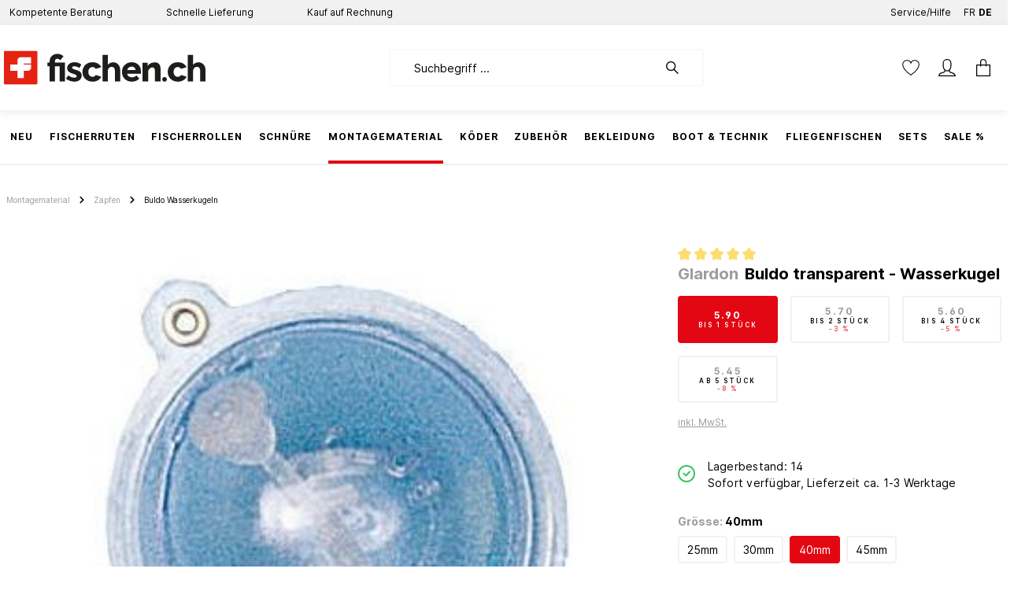

--- FILE ---
content_type: text/html; charset=UTF-8
request_url: https://fischen.ch/boxalino-api/pdp/crosssell
body_size: 24019
content:
    
    <div class="card card-tabs" data-cross-selling="true"
         data-rtux-crossselling="true"
         data-rtux-crossselling-options='{&quot;main&quot;:null,&quot;url&quot;:&quot;\/boxalino-api\/pdp\/crosssell&quot;,&quot;csrfToken&quot;:&quot;c43468ab2a94a4815684e7aa.N6hsckJW8L65uJW4ZJCf-WMb2OO9h0eo7s5SBqn_fEE.WPAWBRIzv9D26tnZI9LOlhcooZfV6i_Jn_hiaca7PjEB6lglGBPF8urixA&quot;}'>
            <div class="card card-tabs" data-cross-selling="true">
            <div class="card-header product-detail-tab-navigation product-cross-selling-tab-navigation container">
                    <ul class="nav nav-tabs product-detail-tab-navigation-list"
                id="product-detail-cross-selling-tabs"
                role="tablist">
                                                        <li class="nav-item mr-4">
                        <a class="nav-link product-detail-tab-navigation-link active"
                           id="cs-similar-tab"
                           data-toggle="tab"
                           href="#cs-similar-tab-pane"
                           role="tab"
                           aria-controls="cs-similar-tab-pane"
                           aria-selected="true">
                            Unsere Empfehlungen
                            <span class="product-detail-tab-navigation-icon">
                                        
    
    <span class="icon icon-arrow-medium-right">
                    <svg xmlns="http://www.w3.org/2000/svg" xmlns:xlink="http://www.w3.org/1999/xlink" width="16" height="16" viewBox="0 0 16 16"><defs><path id="icons-solid-arrow-medium-right" d="M4.7071 5.2929c-.3905-.3905-1.0237-.3905-1.4142 0-.3905.3905-.3905 1.0237 0 1.4142l4 4c.3905.3905 1.0237.3905 1.4142 0l4-4c.3905-.3905.3905-1.0237 0-1.4142-.3905-.3905-1.0237-.3905-1.4142 0L8 8.5858l-3.2929-3.293z" /></defs><use transform="rotate(-90 8 8)" xlink:href="#icons-solid-arrow-medium-right" fill="#758CA3" fill-rule="evenodd" /></svg>
            </span>
                                </span>
                        </a>
                    </li>
                                                        <li class="nav-item mr-4">
                        <a class="nav-link product-detail-tab-navigation-link"
                           id="cs-accessories-tab"
                           data-toggle="tab"
                           href="#cs-accessories-tab-pane"
                           role="tab"
                           aria-controls="cs-accessories-tab-pane"
                           aria-selected="true">
                            Zubehör
                            <span class="product-detail-tab-navigation-icon">
                                        
    
    <span class="icon icon-arrow-medium-right">
                    <svg xmlns="http://www.w3.org/2000/svg" xmlns:xlink="http://www.w3.org/1999/xlink" width="16" height="16" viewBox="0 0 16 16"><defs><path id="icons-solid-arrow-medium-right" d="M4.7071 5.2929c-.3905-.3905-1.0237-.3905-1.4142 0-.3905.3905-.3905 1.0237 0 1.4142l4 4c.3905.3905 1.0237.3905 1.4142 0l4-4c.3905-.3905.3905-1.0237 0-1.4142-.3905-.3905-1.0237-.3905-1.4142 0L8 8.5858l-3.2929-3.293z" /></defs><use transform="rotate(-90 8 8)" xlink:href="#icons-solid-arrow-medium-right" fill="#758CA3" fill-rule="evenodd" /></svg>
            </span>
                                </span>
                        </a>
                    </li>
                            </ul>
            </div>

            <div class="product-detail-tabs-content card-body">
                    <div class="tab-content">
                                                        <div class="tab-pane fade show active"
                         id="cs-similar-tab-pane"
                         role="tabpanel"
                         aria-labelledby="cs-similar-tab">
                        
                                            <div
            class="cms-element-product-slider">
                                                <div class="cms-element-alignment align-self-start">
                
                
                                    <div
                        class="base-slider product-slider has-nav"
                        data-product-slider="true"
                        data-product-slider-options="{&quot;productboxMinWidth&quot;:&quot;300px&quot;,&quot;slider&quot;:{&quot;gutter&quot;:30,&quot;autoplayButtonOutput&quot;:false,&quot;nav&quot;:false,&quot;mouseDrag&quot;:false,&quot;controls&quot;:true,&quot;autoplay&quot;:false}}">

                                    <style>
            .cms-element-product-listing .cms-listing-col {
                margin-bottom: 4.875rem;
            }

            .product-box .card-body .card-hover-content {
                height: 5.5rem;
                bottom: -4rem;
                -webkit-transition: none;
                transition: none;
                -webkit-animation: none;
                animation: none;
                -webkit-transform-origin: initial;
                transform-origin: initial;
            }

            .product-slider-container {
                padding-bottom: 4rem;
            }
        </style>
                <h2 class="cms-element-title mb-0">
            <span class="cms-element-title-paragraph">Unsere Empfehlungen</span>
        </h2>
    
                                                        <div class="product-slider-container" data-product-slider-container="true">
                    
            <div class="product-slider-item bx-narrative"
                            data-bx-variant-uuid="fischen_ecommerce_system_rec_variant_similar_persoexpandsoft_12353_338d056b-becf-4ea2-989d-bf11207f0b35"
                            data-bx-narrative-name="products-list"
                            data-bx-narrative-group-by="products_group_id"
                            class="bx-narrative"
            >
            <div>
                        
                                                                        
        <div class="card product-box box-standard">
                                <div class="card-body shadow show-as-card "
             >
                        <div class="product-top-wrapper swic-deal-product-top-wrapper">
                    <div class="swic-category-name">
                                                                                                                                                                                                                    </div>
                </div>
            
                                                                            
                                            
                <div class="card-hover-content bg-white rounded-bottom position-absolute w-100 d-none d-lg-none">
                    
                                            <div class="product-buy-action p-3">
                                                            <a class="btn btn-primary btn-block btn-buy"
                                   href="https://fischen.ch/Buldo-rot-weiss-Wasserkugel/201347"
                                   title="Buldo rot/weiss - Wasserkugel">Zur Detailseite</a>
                                                    </div>
                    
                                            <div class="product-properties">
                                                                                                                </div>
                                    </div>
            
    
                                                    <div class="product-info swic-deal-listing-product-info">
                                                                        <a href="https://fischen.ch/Buldo-rot-weiss-Wasserkugel/201347" title="Buldo rot/weiss - Wasserkugel"
                               class="swic-product-name-container">
                                    <span class="swic-product-name swic-product-name-standard">
                                                                                                                            <span class="swic-product-manufacturer swic-product-manufacturer-standard">Glardon</span>
                                         Buldo rot/weiss - Wasserkugel                                                                            </span>
                            </a>

                            <div class="product-badge-container swic-deal-product-badge-container mt-2 mt-md-0">
                                    <div class="product-badges">
                    
                                        
                
            
    
                                
                        
        
        
                        </div>
                                                                                                                    
                                        <div class="swic-sw-listing-product-wishlist">
                                        
                                                    
    
<div class="product-wishlist">
            <button
            class="product-wishlist-2b59bf19f6b14899bd9fe00b1d74ad82 product-wishlist-action-circle product-wishlist-not-added product-wishlist-loading"
            title="Merkzettel ein-/ausschalten"
            data-add-to-wishlist="true"
            data-add-to-wishlist-options="{&quot;productId&quot;:&quot;2b59bf19f6b14899bd9fe00b1d74ad82&quot;,&quot;router&quot;:{&quot;add&quot;:{&quot;afterLoginPath&quot;:&quot;\/wishlist\/add-after-login\/2b59bf19f6b14899bd9fe00b1d74ad82&quot;,&quot;path&quot;:&quot;\/wishlist\/add\/2b59bf19f6b14899bd9fe00b1d74ad82&quot;,&quot;token&quot;:&quot;8a8b61dd4.qGQ7HO5slgX7BRSa-JMr20TrW2gU93wgfabTDg6XiqU.5AZTaN0-33eib3aoyKdIsi-7FiJ3oStQDJC7QlShxsmdPgJdtBWiYaF3XQ&quot;},&quot;remove&quot;:{&quot;path&quot;:&quot;\/wishlist\/remove\/2b59bf19f6b14899bd9fe00b1d74ad82&quot;,&quot;token&quot;:&quot;159b5855b5f19.bI0T4M5LvPbmGyzTQ0MBt1hsoOuP6bmxXDqqQ-mLmEo.HfRK1Pwz2ZjSflW6LAt70xEKk5n_2o7jCWP6CKrP3SAh92qjpXj9gYVXQw&quot;}}}"
        >
                                                    
                
    <span class="icon icon-heart-fill icon-md icon-wishlist icon-wishlist-added">
                    <svg xmlns="http://www.w3.org/2000/svg" xmlns:xlink="http://www.w3.org/1999/xlink" width="24" height="24" viewBox="0 0 24 24"><defs><path d="m21.428 13.714-7.519 7.519a2.7 2.7 0 0 1-3.818 0l-7.52-7.519A6.667 6.667 0 1 1 12 4.286a6.667 6.667 0 1 1 9.428 9.428z" id="icons-default-heart-fill" /></defs><use xlink:href="#icons-default-heart-fill" fill="#758CA3" fill-rule="evenodd" /></svg>
            </span>
                        
                
    <span class="icon icon-heart icon-md icon-wishlist icon-wishlist-not-added">
                    <svg xmlns="http://www.w3.org/2000/svg" xmlns:xlink="http://www.w3.org/1999/xlink" width="24" height="24" viewBox="0 0 24 24"><defs><path d="M20.0139 12.2998c1.8224-1.8224 1.8224-4.7772 0-6.5996-1.8225-1.8225-4.7772-1.8225-6.5997 0L12 7.1144l-1.4142-1.4142c-1.8225-1.8225-4.7772-1.8225-6.5997 0-1.8224 1.8224-1.8224 4.7772 0 6.5996l7.519 7.519a.7.7 0 0 0 .9899 0l7.5189-7.519zm1.4142 1.4142-7.519 7.519c-1.0543 1.0544-2.7639 1.0544-3.8183 0L2.572 13.714c-2.6035-2.6035-2.6035-6.8245 0-9.428 2.6035-2.6035 6.8246-2.6035 9.4281 0 2.6035-2.6035 6.8246-2.6035 9.428 0 2.6036 2.6035 2.6036 6.8245 0 9.428z" id="icons-default-heart" /></defs><use xlink:href="#icons-default-heart" fill="#758CA3" fill-rule="evenodd" /></svg>
            </span>
                                    </button>
    </div>
                                
    
                            </div>
                        
    
                                                                                                </div>
                                            
                                                                            
                                                        <div class="product-rating mt-1">
                                                            &nbsp;
                                                    </div>
                                    
    
                    
                                                                                            <div class="product-image-wrapper">
                                                
                                                
                        <a href="https://fischen.ch/Buldo-rot-weiss-Wasserkugel/201347"
                           title="Buldo rot/weiss - Wasserkugel"
                           class="product-image-link is-minimal">
                                                            
                                
                                <img src="[data-uri]"
            data-src="https://fischen.gorillacdn.ch/cdn-cgi/image/width=3000,height=,quality=85/media/cd/52/c9/1654500721/4247e231cd4245d1afbc924007b1d3d2.jpg"
                            data-srcset="https://fischen.gorillacdn.ch/cdn-cgi/image/width=3000,height=,quality=85/media/cd/52/c9/1654500721/4247e231cd4245d1afbc924007b1d3d2.jpg 217w, https://fischen.gorillacdn.ch/cdn-cgi/image/width=216,height=,quality=85/media/cd/52/c9/1654500721/4247e231cd4245d1afbc924007b1d3d2.jpg 216w, https://fischen.gorillacdn.ch/cdn-cgi/image/width=200,height=,quality=85/media/cd/52/c9/1654500721/4247e231cd4245d1afbc924007b1d3d2.jpg 200w, https://fischen.gorillacdn.ch/cdn-cgi/image/width=186,height=,quality=85/media/cd/52/c9/1654500721/4247e231cd4245d1afbc924007b1d3d2.jpg 186w, https://fischen.gorillacdn.ch/cdn-cgi/image/width=100,height=,quality=85/media/cd/52/c9/1654500721/4247e231cd4245d1afbc924007b1d3d2.jpg 100w, https://fischen.gorillacdn.ch/cdn-cgi/image/width=85,height=,quality=85/media/cd/52/c9/1654500721/4247e231cd4245d1afbc924007b1d3d2.jpg 85w"
                data-sizes="auto"
                data-aspectratio="292/292"
                data-parent-fit="contain"
                                        class="frosh-proc lazyload product-image is-minimal"
                                            alt="Buldo rot/weiss - Wasserkugel"
                                            title="Buldo rot/weiss - Wasserkugel"
                                            style="aspect-ratio:292/292;"
                                    />                            
                        </a>
                    </div>
                
                                            
                    
                                                                                        
                                                                                
                                
                    <div class="price-details-wrapper">
                        <div class="col-2 p-0">
                                                                    
                                        <div class="discount-wrapper swic-deal-discount-wrapper">
                                                                                    </div>
                                                            </div>

                        <div class="price-wrapper col-10">
                                                        
                            <div class="swic-price swic-price-standard flex-column align-items-end">
                                                                                                                                                                        
                                
                                                                
                                <span class="current-price  ">
                                                                                                                    
 
            
5.90
                                                                    </span>

                                                                                                                                                                                
                                    
                            </div>
                                                    </div>

                    </div>
                
    
                                                            </div>
                </div>


            
                        
        
    
            </div>
    
                    </div>
            </div>
                            
            <div class="product-slider-item bx-narrative"
                            data-bx-variant-uuid="fischen_ecommerce_system_rec_variant_similar_persoexpandsoft_12353_338d056b-becf-4ea2-989d-bf11207f0b35"
                            data-bx-narrative-name="products-list"
                            data-bx-narrative-group-by="products_group_id"
                            class="bx-narrative"
            >
            <div>
                        
                                                                        
        <div class="card product-box box-standard">
                                <div class="card-body shadow show-as-card "
             >
                        <div class="product-top-wrapper swic-deal-product-top-wrapper">
                    <div class="swic-category-name">
                                                                                                                                                                                                                    </div>
                </div>
            
                                                                            
                                            
                <div class="card-hover-content bg-white rounded-bottom position-absolute w-100 d-none d-lg-none">
                    
                                            <div class="product-buy-action p-3">
                                                            <a class="btn btn-primary btn-block btn-buy"
                                   href="https://fischen.ch/Forellen-Ei-Hotspot-Buldo/207627"
                                   title="Forellen-Ei - Hotspot Buldo">Zur Detailseite</a>
                                                    </div>
                    
                                            <div class="product-properties">
                                                                                                                </div>
                                    </div>
            
    
                                                    <div class="product-info swic-deal-listing-product-info">
                                                                        <a href="https://fischen.ch/Forellen-Ei-Hotspot-Buldo/207627" title="Forellen-Ei - Hotspot Buldo"
                               class="swic-product-name-container">
                                    <span class="swic-product-name swic-product-name-standard">
                                                                                                                            <span class="swic-product-manufacturer swic-product-manufacturer-standard">Balzer</span>
                                         Forellen-Ei - Hotspot Buldo                                                                            </span>
                            </a>

                            <div class="product-badge-container swic-deal-product-badge-container mt-2 mt-md-0">
                                    <div class="product-badges">
                    
                                        
                
            
    
                                
                        
        
        
                        </div>
                                                                                                                    
                                        <div class="swic-sw-listing-product-wishlist">
                                        
                                                    
    
<div class="product-wishlist">
            <button
            class="product-wishlist-6c5824bef9b34d37b6798410cf08ddc3 product-wishlist-action-circle product-wishlist-not-added product-wishlist-loading"
            title="Merkzettel ein-/ausschalten"
            data-add-to-wishlist="true"
            data-add-to-wishlist-options="{&quot;productId&quot;:&quot;6c5824bef9b34d37b6798410cf08ddc3&quot;,&quot;router&quot;:{&quot;add&quot;:{&quot;afterLoginPath&quot;:&quot;\/wishlist\/add-after-login\/6c5824bef9b34d37b6798410cf08ddc3&quot;,&quot;path&quot;:&quot;\/wishlist\/add\/6c5824bef9b34d37b6798410cf08ddc3&quot;,&quot;token&quot;:&quot;8a8b61dd4.qGQ7HO5slgX7BRSa-JMr20TrW2gU93wgfabTDg6XiqU.5AZTaN0-33eib3aoyKdIsi-7FiJ3oStQDJC7QlShxsmdPgJdtBWiYaF3XQ&quot;},&quot;remove&quot;:{&quot;path&quot;:&quot;\/wishlist\/remove\/6c5824bef9b34d37b6798410cf08ddc3&quot;,&quot;token&quot;:&quot;159b5855b5f19.bI0T4M5LvPbmGyzTQ0MBt1hsoOuP6bmxXDqqQ-mLmEo.HfRK1Pwz2ZjSflW6LAt70xEKk5n_2o7jCWP6CKrP3SAh92qjpXj9gYVXQw&quot;}}}"
        >
                                                    
                
    <span class="icon icon-heart-fill icon-md icon-wishlist icon-wishlist-added">
                    <svg xmlns="http://www.w3.org/2000/svg" xmlns:xlink="http://www.w3.org/1999/xlink" width="24" height="24" viewBox="0 0 24 24"><defs><path d="m21.428 13.714-7.519 7.519a2.7 2.7 0 0 1-3.818 0l-7.52-7.519A6.667 6.667 0 1 1 12 4.286a6.667 6.667 0 1 1 9.428 9.428z" id="icons-default-heart-fill" /></defs><use xlink:href="#icons-default-heart-fill" fill="#758CA3" fill-rule="evenodd" /></svg>
            </span>
                        
                
    <span class="icon icon-heart icon-md icon-wishlist icon-wishlist-not-added">
                    <svg xmlns="http://www.w3.org/2000/svg" xmlns:xlink="http://www.w3.org/1999/xlink" width="24" height="24" viewBox="0 0 24 24"><defs><path d="M20.0139 12.2998c1.8224-1.8224 1.8224-4.7772 0-6.5996-1.8225-1.8225-4.7772-1.8225-6.5997 0L12 7.1144l-1.4142-1.4142c-1.8225-1.8225-4.7772-1.8225-6.5997 0-1.8224 1.8224-1.8224 4.7772 0 6.5996l7.519 7.519a.7.7 0 0 0 .9899 0l7.5189-7.519zm1.4142 1.4142-7.519 7.519c-1.0543 1.0544-2.7639 1.0544-3.8183 0L2.572 13.714c-2.6035-2.6035-2.6035-6.8245 0-9.428 2.6035-2.6035 6.8246-2.6035 9.4281 0 2.6035-2.6035 6.8246-2.6035 9.428 0 2.6036 2.6035 2.6036 6.8245 0 9.428z" id="icons-default-heart" /></defs><use xlink:href="#icons-default-heart" fill="#758CA3" fill-rule="evenodd" /></svg>
            </span>
                                    </button>
    </div>
                                
    
                            </div>
                        
    
                                                                                                </div>
                                            
                                                                            
                                                        <div class="product-rating mt-1">
                                                                        
    
    
                                <span class="product-review-rating">
        
                                                                
                <span class="product-review-point">
                        <div class="point-container">
                <div class="point-rating point-full">
                        
    
    <span class="icon icon-star icon-xs icon-review">
                    <svg xmlns="http://www.w3.org/2000/svg" xmlns:xlink="http://www.w3.org/1999/xlink" width="24" height="24" viewBox="0 0 24 24"><defs><path id="icons-solid-star" d="M6.7998 23.3169c-1.0108.4454-2.1912-.0129-2.6367-1.0237a2 2 0 0 1-.1596-1.008l.5724-5.6537L.7896 11.394c-.736-.8237-.6648-2.088.1588-2.824a2 2 0 0 1 .9093-.4633l5.554-1.2027 2.86-4.9104c.556-.9545 1.7804-1.2776 2.7349-.7217a2 2 0 0 1 .7216.7217l2.86 4.9104 5.554 1.2027c1.0796.2338 1.7652 1.2984 1.5314 2.378a2 2 0 0 1-.4633.9093l-3.7863 4.2375.5724 5.6538c.1113 1.0989-.6894 2.08-1.7883 2.1912a2 2 0 0 1-1.008-.1596L12 21.0254l-5.2002 2.2915z" /></defs><use xlink:href="#icons-solid-star" fill="#758CA3" fill-rule="evenodd" /></svg>
            </span>
                </div>
            </div>
                        </span>
                                                            
                <span class="product-review-point">
                        <div class="point-container">
                <div class="point-rating point-full">
                        
    
    <span class="icon icon-star icon-xs icon-review">
                    <svg xmlns="http://www.w3.org/2000/svg" xmlns:xlink="http://www.w3.org/1999/xlink" width="24" height="24" viewBox="0 0 24 24"><defs><path id="icons-solid-star" d="M6.7998 23.3169c-1.0108.4454-2.1912-.0129-2.6367-1.0237a2 2 0 0 1-.1596-1.008l.5724-5.6537L.7896 11.394c-.736-.8237-.6648-2.088.1588-2.824a2 2 0 0 1 .9093-.4633l5.554-1.2027 2.86-4.9104c.556-.9545 1.7804-1.2776 2.7349-.7217a2 2 0 0 1 .7216.7217l2.86 4.9104 5.554 1.2027c1.0796.2338 1.7652 1.2984 1.5314 2.378a2 2 0 0 1-.4633.9093l-3.7863 4.2375.5724 5.6538c.1113 1.0989-.6894 2.08-1.7883 2.1912a2 2 0 0 1-1.008-.1596L12 21.0254l-5.2002 2.2915z" /></defs><use xlink:href="#icons-solid-star" fill="#758CA3" fill-rule="evenodd" /></svg>
            </span>
                </div>
            </div>
                        </span>
                                                            
                <span class="product-review-point">
                        <div class="point-container">
                <div class="point-rating point-full">
                        
    
    <span class="icon icon-star icon-xs icon-review">
                    <svg xmlns="http://www.w3.org/2000/svg" xmlns:xlink="http://www.w3.org/1999/xlink" width="24" height="24" viewBox="0 0 24 24"><defs><path id="icons-solid-star" d="M6.7998 23.3169c-1.0108.4454-2.1912-.0129-2.6367-1.0237a2 2 0 0 1-.1596-1.008l.5724-5.6537L.7896 11.394c-.736-.8237-.6648-2.088.1588-2.824a2 2 0 0 1 .9093-.4633l5.554-1.2027 2.86-4.9104c.556-.9545 1.7804-1.2776 2.7349-.7217a2 2 0 0 1 .7216.7217l2.86 4.9104 5.554 1.2027c1.0796.2338 1.7652 1.2984 1.5314 2.378a2 2 0 0 1-.4633.9093l-3.7863 4.2375.5724 5.6538c.1113 1.0989-.6894 2.08-1.7883 2.1912a2 2 0 0 1-1.008-.1596L12 21.0254l-5.2002 2.2915z" /></defs><use xlink:href="#icons-solid-star" fill="#758CA3" fill-rule="evenodd" /></svg>
            </span>
                </div>
            </div>
                        </span>
                                                            
                <span class="product-review-point">
                        <div class="point-container">
                <div class="point-rating point-full">
                        
    
    <span class="icon icon-star icon-xs icon-review">
                    <svg xmlns="http://www.w3.org/2000/svg" xmlns:xlink="http://www.w3.org/1999/xlink" width="24" height="24" viewBox="0 0 24 24"><defs><path id="icons-solid-star" d="M6.7998 23.3169c-1.0108.4454-2.1912-.0129-2.6367-1.0237a2 2 0 0 1-.1596-1.008l.5724-5.6537L.7896 11.394c-.736-.8237-.6648-2.088.1588-2.824a2 2 0 0 1 .9093-.4633l5.554-1.2027 2.86-4.9104c.556-.9545 1.7804-1.2776 2.7349-.7217a2 2 0 0 1 .7216.7217l2.86 4.9104 5.554 1.2027c1.0796.2338 1.7652 1.2984 1.5314 2.378a2 2 0 0 1-.4633.9093l-3.7863 4.2375.5724 5.6538c.1113 1.0989-.6894 2.08-1.7883 2.1912a2 2 0 0 1-1.008-.1596L12 21.0254l-5.2002 2.2915z" /></defs><use xlink:href="#icons-solid-star" fill="#758CA3" fill-rule="evenodd" /></svg>
            </span>
                </div>
            </div>
                        </span>
                                                            
                <span class="product-review-point">
                        <div class="point-container">
                <div class="point-rating point-full">
                        
    
    <span class="icon icon-star icon-xs icon-review">
                    <svg xmlns="http://www.w3.org/2000/svg" xmlns:xlink="http://www.w3.org/1999/xlink" width="24" height="24" viewBox="0 0 24 24"><defs><path id="icons-solid-star" d="M6.7998 23.3169c-1.0108.4454-2.1912-.0129-2.6367-1.0237a2 2 0 0 1-.1596-1.008l.5724-5.6537L.7896 11.394c-.736-.8237-.6648-2.088.1588-2.824a2 2 0 0 1 .9093-.4633l5.554-1.2027 2.86-4.9104c.556-.9545 1.7804-1.2776 2.7349-.7217a2 2 0 0 1 .7216.7217l2.86 4.9104 5.554 1.2027c1.0796.2338 1.7652 1.2984 1.5314 2.378a2 2 0 0 1-.4633.9093l-3.7863 4.2375.5724 5.6538c.1113 1.0989-.6894 2.08-1.7883 2.1912a2 2 0 0 1-1.008-.1596L12 21.0254l-5.2002 2.2915z" /></defs><use xlink:href="#icons-solid-star" fill="#758CA3" fill-rule="evenodd" /></svg>
            </span>
                </div>
            </div>
                        </span>
                                    
            
                                        </span>
                                                                </div>
                                    
    
                    
                                                                                            <div class="product-image-wrapper">
                                                
                                                
                        <a href="https://fischen.ch/Forellen-Ei-Hotspot-Buldo/207627"
                           title="Forellen-Ei - Hotspot Buldo"
                           class="product-image-link is-minimal">
                                                            
                                
                                <img src="[data-uri]"
            data-src="https://fischen.gorillacdn.ch/cdn-cgi/image/width=3000,height=,quality=85/media/95/60/7c/1654512703/7e0673f41ddf47b6a0b4f7c74e66fb33.jpg"
                            data-srcset="https://fischen.gorillacdn.ch/cdn-cgi/image/width=3000,height=,quality=85/media/95/60/7c/1654512703/7e0673f41ddf47b6a0b4f7c74e66fb33.jpg 1921w, https://fischen.gorillacdn.ch/cdn-cgi/image/width=1920,height=,quality=85/media/95/60/7c/1654512703/7e0673f41ddf47b6a0b4f7c74e66fb33.jpg 1920w, https://fischen.gorillacdn.ch/cdn-cgi/image/width=801,height=,quality=85/media/95/60/7c/1654512703/7e0673f41ddf47b6a0b4f7c74e66fb33.jpg 801w, https://fischen.gorillacdn.ch/cdn-cgi/image/width=800,height=,quality=85/media/95/60/7c/1654512703/7e0673f41ddf47b6a0b4f7c74e66fb33.jpg 800w, https://fischen.gorillacdn.ch/cdn-cgi/image/width=454,height=,quality=85/media/95/60/7c/1654512703/7e0673f41ddf47b6a0b4f7c74e66fb33.jpg 454w, https://fischen.gorillacdn.ch/cdn-cgi/image/width=430,height=,quality=85/media/95/60/7c/1654512703/7e0673f41ddf47b6a0b4f7c74e66fb33.jpg 430w, https://fischen.gorillacdn.ch/cdn-cgi/image/width=400,height=,quality=85/media/95/60/7c/1654512703/7e0673f41ddf47b6a0b4f7c74e66fb33.jpg 400w, https://fischen.gorillacdn.ch/cdn-cgi/image/width=216,height=,quality=85/media/95/60/7c/1654512703/7e0673f41ddf47b6a0b4f7c74e66fb33.jpg 216w, https://fischen.gorillacdn.ch/cdn-cgi/image/width=200,height=,quality=85/media/95/60/7c/1654512703/7e0673f41ddf47b6a0b4f7c74e66fb33.jpg 200w, https://fischen.gorillacdn.ch/cdn-cgi/image/width=186,height=,quality=85/media/95/60/7c/1654512703/7e0673f41ddf47b6a0b4f7c74e66fb33.jpg 186w, https://fischen.gorillacdn.ch/cdn-cgi/image/width=100,height=,quality=85/media/95/60/7c/1654512703/7e0673f41ddf47b6a0b4f7c74e66fb33.jpg 100w, https://fischen.gorillacdn.ch/cdn-cgi/image/width=85,height=,quality=85/media/95/60/7c/1654512703/7e0673f41ddf47b6a0b4f7c74e66fb33.jpg 85w"
                data-sizes="auto"
                data-aspectratio="1920/1920"
                data-parent-fit="contain"
                                        class="frosh-proc lazyload product-image is-minimal"
                                            alt="Forellen-Ei - Hotspot Buldo"
                                            title="Forellen-Ei - Hotspot Buldo"
                                            style="aspect-ratio:1920/1920;"
                                    />                            
                        </a>
                    </div>
                
                                            
                    
                                                                                        
                                                                                
                                
                    <div class="price-details-wrapper">
                        <div class="col-2 p-0">
                                                                    
                                        <div class="discount-wrapper swic-deal-discount-wrapper">
                                                                                    </div>
                                                            </div>

                        <div class="price-wrapper col-10">
                                                        
                            <div class="swic-price swic-price-standard flex-column align-items-end">
                                                                                                                                                                        
                                
                                                                
                                <span class="current-price  ">
                                                                                                                    
 
            
6.90
                                                                    </span>

                                                                                                                                                                                
                                    
                            </div>
                                                    </div>

                    </div>
                
    
                                                            </div>
                </div>


            
                        
        
    
            </div>
    
                    </div>
            </div>
                            
            <div class="product-slider-item bx-narrative"
                            data-bx-variant-uuid="fischen_ecommerce_system_rec_variant_similar_persoexpandsoft_12353_338d056b-becf-4ea2-989d-bf11207f0b35"
                            data-bx-narrative-name="products-list"
                            data-bx-narrative-group-by="products_group_id"
                            class="bx-narrative"
            >
            <div>
                        
                                                                        
        <div class="card product-box box-standard">
                                <div class="card-body shadow show-as-card "
             >
                        <div class="product-top-wrapper swic-deal-product-top-wrapper">
                    <div class="swic-category-name">
                                                                                                                                                                                                                    </div>
                </div>
            
                                                                            
                                            
                <div class="card-hover-content bg-white rounded-bottom position-absolute w-100 d-none d-lg-none">
                    
                                            <div class="product-buy-action p-3">
                                                            <a class="btn btn-primary btn-block btn-buy"
                                   href="https://fischen.ch/Buldo-oval-rot-weiss/201349"
                                   title="Buldo oval rot/weiss">Zur Detailseite</a>
                                                    </div>
                    
                                            <div class="product-properties">
                                                                                                                </div>
                                    </div>
            
    
                                                    <div class="product-info swic-deal-listing-product-info">
                                                                        <a href="https://fischen.ch/Buldo-oval-rot-weiss/201349" title="Buldo oval rot/weiss"
                               class="swic-product-name-container">
                                    <span class="swic-product-name swic-product-name-standard">
                                                                                                                            <span class="swic-product-manufacturer swic-product-manufacturer-standard">Glardon</span>
                                         Buldo oval rot/weiss                                                                            </span>
                            </a>

                            <div class="product-badge-container swic-deal-product-badge-container mt-2 mt-md-0">
                                    <div class="product-badges">
                    
                                        
                
            
    
                                
                        
        
        
                        </div>
                                                                                                                    
                                        <div class="swic-sw-listing-product-wishlist">
                                        
                                                    
    
<div class="product-wishlist">
            <button
            class="product-wishlist-1805a3ee09ad4317b00bd13eefef16e3 product-wishlist-action-circle product-wishlist-not-added product-wishlist-loading"
            title="Merkzettel ein-/ausschalten"
            data-add-to-wishlist="true"
            data-add-to-wishlist-options="{&quot;productId&quot;:&quot;1805a3ee09ad4317b00bd13eefef16e3&quot;,&quot;router&quot;:{&quot;add&quot;:{&quot;afterLoginPath&quot;:&quot;\/wishlist\/add-after-login\/1805a3ee09ad4317b00bd13eefef16e3&quot;,&quot;path&quot;:&quot;\/wishlist\/add\/1805a3ee09ad4317b00bd13eefef16e3&quot;,&quot;token&quot;:&quot;8a8b61dd4.qGQ7HO5slgX7BRSa-JMr20TrW2gU93wgfabTDg6XiqU.5AZTaN0-33eib3aoyKdIsi-7FiJ3oStQDJC7QlShxsmdPgJdtBWiYaF3XQ&quot;},&quot;remove&quot;:{&quot;path&quot;:&quot;\/wishlist\/remove\/1805a3ee09ad4317b00bd13eefef16e3&quot;,&quot;token&quot;:&quot;159b5855b5f19.bI0T4M5LvPbmGyzTQ0MBt1hsoOuP6bmxXDqqQ-mLmEo.HfRK1Pwz2ZjSflW6LAt70xEKk5n_2o7jCWP6CKrP3SAh92qjpXj9gYVXQw&quot;}}}"
        >
                                                    
                
    <span class="icon icon-heart-fill icon-md icon-wishlist icon-wishlist-added">
                    <svg xmlns="http://www.w3.org/2000/svg" xmlns:xlink="http://www.w3.org/1999/xlink" width="24" height="24" viewBox="0 0 24 24"><defs><path d="m21.428 13.714-7.519 7.519a2.7 2.7 0 0 1-3.818 0l-7.52-7.519A6.667 6.667 0 1 1 12 4.286a6.667 6.667 0 1 1 9.428 9.428z" id="icons-default-heart-fill" /></defs><use xlink:href="#icons-default-heart-fill" fill="#758CA3" fill-rule="evenodd" /></svg>
            </span>
                        
                
    <span class="icon icon-heart icon-md icon-wishlist icon-wishlist-not-added">
                    <svg xmlns="http://www.w3.org/2000/svg" xmlns:xlink="http://www.w3.org/1999/xlink" width="24" height="24" viewBox="0 0 24 24"><defs><path d="M20.0139 12.2998c1.8224-1.8224 1.8224-4.7772 0-6.5996-1.8225-1.8225-4.7772-1.8225-6.5997 0L12 7.1144l-1.4142-1.4142c-1.8225-1.8225-4.7772-1.8225-6.5997 0-1.8224 1.8224-1.8224 4.7772 0 6.5996l7.519 7.519a.7.7 0 0 0 .9899 0l7.5189-7.519zm1.4142 1.4142-7.519 7.519c-1.0543 1.0544-2.7639 1.0544-3.8183 0L2.572 13.714c-2.6035-2.6035-2.6035-6.8245 0-9.428 2.6035-2.6035 6.8246-2.6035 9.4281 0 2.6035-2.6035 6.8246-2.6035 9.428 0 2.6036 2.6035 2.6036 6.8245 0 9.428z" id="icons-default-heart" /></defs><use xlink:href="#icons-default-heart" fill="#758CA3" fill-rule="evenodd" /></svg>
            </span>
                                    </button>
    </div>
                                
    
                            </div>
                        
    
                                                                                                </div>
                                            
                                                                            
                                                        <div class="product-rating mt-1">
                                                            &nbsp;
                                                    </div>
                                    
    
                    
                                                                                            <div class="product-image-wrapper">
                                                
                                                
                        <a href="https://fischen.ch/Buldo-oval-rot-weiss/201349"
                           title="Buldo oval rot/weiss"
                           class="product-image-link is-minimal">
                                                            
                                
                                <img src="[data-uri]"
            data-src="https://fischen.gorillacdn.ch/cdn-cgi/image/width=3000,height=,quality=85/media/33/8b/a5/1654500695/42cdd10d54ec472fbdb3a56b38891629.jpg"
                            data-srcset="https://fischen.gorillacdn.ch/cdn-cgi/image/width=3000,height=,quality=85/media/33/8b/a5/1654500695/42cdd10d54ec472fbdb3a56b38891629.jpg 455w, https://fischen.gorillacdn.ch/cdn-cgi/image/width=454,height=,quality=85/media/33/8b/a5/1654500695/42cdd10d54ec472fbdb3a56b38891629.jpg 454w, https://fischen.gorillacdn.ch/cdn-cgi/image/width=430,height=,quality=85/media/33/8b/a5/1654500695/42cdd10d54ec472fbdb3a56b38891629.jpg 430w, https://fischen.gorillacdn.ch/cdn-cgi/image/width=400,height=,quality=85/media/33/8b/a5/1654500695/42cdd10d54ec472fbdb3a56b38891629.jpg 400w, https://fischen.gorillacdn.ch/cdn-cgi/image/width=216,height=,quality=85/media/33/8b/a5/1654500695/42cdd10d54ec472fbdb3a56b38891629.jpg 216w, https://fischen.gorillacdn.ch/cdn-cgi/image/width=200,height=,quality=85/media/33/8b/a5/1654500695/42cdd10d54ec472fbdb3a56b38891629.jpg 200w, https://fischen.gorillacdn.ch/cdn-cgi/image/width=186,height=,quality=85/media/33/8b/a5/1654500695/42cdd10d54ec472fbdb3a56b38891629.jpg 186w, https://fischen.gorillacdn.ch/cdn-cgi/image/width=100,height=,quality=85/media/33/8b/a5/1654500695/42cdd10d54ec472fbdb3a56b38891629.jpg 100w, https://fischen.gorillacdn.ch/cdn-cgi/image/width=85,height=,quality=85/media/33/8b/a5/1654500695/42cdd10d54ec472fbdb3a56b38891629.jpg 85w"
                data-sizes="auto"
                data-aspectratio="498/498"
                data-parent-fit="contain"
                                        class="frosh-proc lazyload product-image is-minimal"
                                            alt="Buldo oval rot/weiss"
                                            title="Buldo oval rot/weiss"
                                            style="aspect-ratio:498/498;"
                                    />                            
                        </a>
                    </div>
                
                                            
                    
                                                                                        
                                                                                
                                
                    <div class="price-details-wrapper">
                        <div class="col-2 p-0">
                                                                    
                                        <div class="discount-wrapper swic-deal-discount-wrapper">
                                                                                    </div>
                                                            </div>

                        <div class="price-wrapper col-10">
                                                        
                            <div class="swic-price swic-price-standard flex-column align-items-end">
                                                                                                                                                                        
                                
                                                                
                                <span class="current-price  ">
                                                                                                                    
 
            
6.90
                                                                    </span>

                                                                                                                                                                                
                                    
                            </div>
                                                    </div>

                    </div>
                
    
                                                            </div>
                </div>


            
                        
        
    
            </div>
    
                    </div>
            </div>
                            
            <div class="product-slider-item bx-narrative"
                            data-bx-variant-uuid="fischen_ecommerce_system_rec_variant_similar_persoexpandsoft_12353_338d056b-becf-4ea2-989d-bf11207f0b35"
                            data-bx-narrative-name="products-list"
                            data-bx-narrative-group-by="products_group_id"
                            class="bx-narrative"
            >
            <div>
                        
                                                                        
        <div class="card product-box box-standard">
                                <div class="card-body shadow show-as-card "
             >
                        <div class="product-top-wrapper swic-deal-product-top-wrapper">
                    <div class="swic-category-name">
                                                                                                                                                                                                                    </div>
                </div>
            
                                                                            
                                            
                <div class="card-hover-content bg-white rounded-bottom position-absolute w-100 d-none d-lg-none">
                    
                                            <div class="product-buy-action p-3">
                                                            <a class="btn btn-primary btn-block btn-buy"
                                   href="https://fischen.ch/Buldo-oval-transparent/201348"
                                   title="Buldo oval transparent">Zur Detailseite</a>
                                                    </div>
                    
                                            <div class="product-properties">
                                                                                                                </div>
                                    </div>
            
    
                                                    <div class="product-info swic-deal-listing-product-info">
                                                                        <a href="https://fischen.ch/Buldo-oval-transparent/201348" title="Buldo oval transparent"
                               class="swic-product-name-container">
                                    <span class="swic-product-name swic-product-name-standard">
                                                                                                                            <span class="swic-product-manufacturer swic-product-manufacturer-standard">Glardon</span>
                                         Buldo oval transparent                                                                            </span>
                            </a>

                            <div class="product-badge-container swic-deal-product-badge-container mt-2 mt-md-0">
                                    <div class="product-badges">
                    
                                        
                
            
    
                                
                        
        
        
                        </div>
                                                                                                                    
                                        <div class="swic-sw-listing-product-wishlist">
                                        
                                                    
    
<div class="product-wishlist">
            <button
            class="product-wishlist-a3a2c8f360c94140b3600504504c82c8 product-wishlist-action-circle product-wishlist-not-added product-wishlist-loading"
            title="Merkzettel ein-/ausschalten"
            data-add-to-wishlist="true"
            data-add-to-wishlist-options="{&quot;productId&quot;:&quot;a3a2c8f360c94140b3600504504c82c8&quot;,&quot;router&quot;:{&quot;add&quot;:{&quot;afterLoginPath&quot;:&quot;\/wishlist\/add-after-login\/a3a2c8f360c94140b3600504504c82c8&quot;,&quot;path&quot;:&quot;\/wishlist\/add\/a3a2c8f360c94140b3600504504c82c8&quot;,&quot;token&quot;:&quot;8a8b61dd4.qGQ7HO5slgX7BRSa-JMr20TrW2gU93wgfabTDg6XiqU.5AZTaN0-33eib3aoyKdIsi-7FiJ3oStQDJC7QlShxsmdPgJdtBWiYaF3XQ&quot;},&quot;remove&quot;:{&quot;path&quot;:&quot;\/wishlist\/remove\/a3a2c8f360c94140b3600504504c82c8&quot;,&quot;token&quot;:&quot;159b5855b5f19.bI0T4M5LvPbmGyzTQ0MBt1hsoOuP6bmxXDqqQ-mLmEo.HfRK1Pwz2ZjSflW6LAt70xEKk5n_2o7jCWP6CKrP3SAh92qjpXj9gYVXQw&quot;}}}"
        >
                                                    
                
    <span class="icon icon-heart-fill icon-md icon-wishlist icon-wishlist-added">
                    <svg xmlns="http://www.w3.org/2000/svg" xmlns:xlink="http://www.w3.org/1999/xlink" width="24" height="24" viewBox="0 0 24 24"><defs><path d="m21.428 13.714-7.519 7.519a2.7 2.7 0 0 1-3.818 0l-7.52-7.519A6.667 6.667 0 1 1 12 4.286a6.667 6.667 0 1 1 9.428 9.428z" id="icons-default-heart-fill" /></defs><use xlink:href="#icons-default-heart-fill" fill="#758CA3" fill-rule="evenodd" /></svg>
            </span>
                        
                
    <span class="icon icon-heart icon-md icon-wishlist icon-wishlist-not-added">
                    <svg xmlns="http://www.w3.org/2000/svg" xmlns:xlink="http://www.w3.org/1999/xlink" width="24" height="24" viewBox="0 0 24 24"><defs><path d="M20.0139 12.2998c1.8224-1.8224 1.8224-4.7772 0-6.5996-1.8225-1.8225-4.7772-1.8225-6.5997 0L12 7.1144l-1.4142-1.4142c-1.8225-1.8225-4.7772-1.8225-6.5997 0-1.8224 1.8224-1.8224 4.7772 0 6.5996l7.519 7.519a.7.7 0 0 0 .9899 0l7.5189-7.519zm1.4142 1.4142-7.519 7.519c-1.0543 1.0544-2.7639 1.0544-3.8183 0L2.572 13.714c-2.6035-2.6035-2.6035-6.8245 0-9.428 2.6035-2.6035 6.8246-2.6035 9.4281 0 2.6035-2.6035 6.8246-2.6035 9.428 0 2.6036 2.6035 2.6036 6.8245 0 9.428z" id="icons-default-heart" /></defs><use xlink:href="#icons-default-heart" fill="#758CA3" fill-rule="evenodd" /></svg>
            </span>
                                    </button>
    </div>
                                
    
                            </div>
                        
    
                                                                                                </div>
                                            
                                                                            
                                                        <div class="product-rating mt-1">
                                                                        
    
    
                                <span class="product-review-rating">
        
                                                                
                <span class="product-review-point">
                        <div class="point-container">
                <div class="point-rating point-full">
                        
    
    <span class="icon icon-star icon-xs icon-review">
                    <svg xmlns="http://www.w3.org/2000/svg" xmlns:xlink="http://www.w3.org/1999/xlink" width="24" height="24" viewBox="0 0 24 24"><defs><path id="icons-solid-star" d="M6.7998 23.3169c-1.0108.4454-2.1912-.0129-2.6367-1.0237a2 2 0 0 1-.1596-1.008l.5724-5.6537L.7896 11.394c-.736-.8237-.6648-2.088.1588-2.824a2 2 0 0 1 .9093-.4633l5.554-1.2027 2.86-4.9104c.556-.9545 1.7804-1.2776 2.7349-.7217a2 2 0 0 1 .7216.7217l2.86 4.9104 5.554 1.2027c1.0796.2338 1.7652 1.2984 1.5314 2.378a2 2 0 0 1-.4633.9093l-3.7863 4.2375.5724 5.6538c.1113 1.0989-.6894 2.08-1.7883 2.1912a2 2 0 0 1-1.008-.1596L12 21.0254l-5.2002 2.2915z" /></defs><use xlink:href="#icons-solid-star" fill="#758CA3" fill-rule="evenodd" /></svg>
            </span>
                </div>
            </div>
                        </span>
                                    
            
                                                                
                <span class="product-review-point">
                        <div class="point-container">
                <div class="point-rating point-blank">
                        
    
    <span class="icon icon-star icon-xs">
                    <svg xmlns="http://www.w3.org/2000/svg" xmlns:xlink="http://www.w3.org/1999/xlink" width="24" height="24" viewBox="0 0 24 24"><defs><path id="icons-solid-star" d="M6.7998 23.3169c-1.0108.4454-2.1912-.0129-2.6367-1.0237a2 2 0 0 1-.1596-1.008l.5724-5.6537L.7896 11.394c-.736-.8237-.6648-2.088.1588-2.824a2 2 0 0 1 .9093-.4633l5.554-1.2027 2.86-4.9104c.556-.9545 1.7804-1.2776 2.7349-.7217a2 2 0 0 1 .7216.7217l2.86 4.9104 5.554 1.2027c1.0796.2338 1.7652 1.2984 1.5314 2.378a2 2 0 0 1-.4633.9093l-3.7863 4.2375.5724 5.6538c.1113 1.0989-.6894 2.08-1.7883 2.1912a2 2 0 0 1-1.008-.1596L12 21.0254l-5.2002 2.2915z" /></defs><use xlink:href="#icons-solid-star" fill="#758CA3" fill-rule="evenodd" /></svg>
            </span>
                </div>
            </div>
                        </span>
                                                            
                <span class="product-review-point">
                        <div class="point-container">
                <div class="point-rating point-blank">
                        
    
    <span class="icon icon-star icon-xs">
                    <svg xmlns="http://www.w3.org/2000/svg" xmlns:xlink="http://www.w3.org/1999/xlink" width="24" height="24" viewBox="0 0 24 24"><defs><path id="icons-solid-star" d="M6.7998 23.3169c-1.0108.4454-2.1912-.0129-2.6367-1.0237a2 2 0 0 1-.1596-1.008l.5724-5.6537L.7896 11.394c-.736-.8237-.6648-2.088.1588-2.824a2 2 0 0 1 .9093-.4633l5.554-1.2027 2.86-4.9104c.556-.9545 1.7804-1.2776 2.7349-.7217a2 2 0 0 1 .7216.7217l2.86 4.9104 5.554 1.2027c1.0796.2338 1.7652 1.2984 1.5314 2.378a2 2 0 0 1-.4633.9093l-3.7863 4.2375.5724 5.6538c.1113 1.0989-.6894 2.08-1.7883 2.1912a2 2 0 0 1-1.008-.1596L12 21.0254l-5.2002 2.2915z" /></defs><use xlink:href="#icons-solid-star" fill="#758CA3" fill-rule="evenodd" /></svg>
            </span>
                </div>
            </div>
                        </span>
                                                            
                <span class="product-review-point">
                        <div class="point-container">
                <div class="point-rating point-blank">
                        
    
    <span class="icon icon-star icon-xs">
                    <svg xmlns="http://www.w3.org/2000/svg" xmlns:xlink="http://www.w3.org/1999/xlink" width="24" height="24" viewBox="0 0 24 24"><defs><path id="icons-solid-star" d="M6.7998 23.3169c-1.0108.4454-2.1912-.0129-2.6367-1.0237a2 2 0 0 1-.1596-1.008l.5724-5.6537L.7896 11.394c-.736-.8237-.6648-2.088.1588-2.824a2 2 0 0 1 .9093-.4633l5.554-1.2027 2.86-4.9104c.556-.9545 1.7804-1.2776 2.7349-.7217a2 2 0 0 1 .7216.7217l2.86 4.9104 5.554 1.2027c1.0796.2338 1.7652 1.2984 1.5314 2.378a2 2 0 0 1-.4633.9093l-3.7863 4.2375.5724 5.6538c.1113 1.0989-.6894 2.08-1.7883 2.1912a2 2 0 0 1-1.008-.1596L12 21.0254l-5.2002 2.2915z" /></defs><use xlink:href="#icons-solid-star" fill="#758CA3" fill-rule="evenodd" /></svg>
            </span>
                </div>
            </div>
                        </span>
                                                            
                <span class="product-review-point">
                        <div class="point-container">
                <div class="point-rating point-blank">
                        
    
    <span class="icon icon-star icon-xs">
                    <svg xmlns="http://www.w3.org/2000/svg" xmlns:xlink="http://www.w3.org/1999/xlink" width="24" height="24" viewBox="0 0 24 24"><defs><path id="icons-solid-star" d="M6.7998 23.3169c-1.0108.4454-2.1912-.0129-2.6367-1.0237a2 2 0 0 1-.1596-1.008l.5724-5.6537L.7896 11.394c-.736-.8237-.6648-2.088.1588-2.824a2 2 0 0 1 .9093-.4633l5.554-1.2027 2.86-4.9104c.556-.9545 1.7804-1.2776 2.7349-.7217a2 2 0 0 1 .7216.7217l2.86 4.9104 5.554 1.2027c1.0796.2338 1.7652 1.2984 1.5314 2.378a2 2 0 0 1-.4633.9093l-3.7863 4.2375.5724 5.6538c.1113 1.0989-.6894 2.08-1.7883 2.1912a2 2 0 0 1-1.008-.1596L12 21.0254l-5.2002 2.2915z" /></defs><use xlink:href="#icons-solid-star" fill="#758CA3" fill-rule="evenodd" /></svg>
            </span>
                </div>
            </div>
                        </span>
                                                                </span>
                                                                </div>
                                    
    
                    
                                                                                            <div class="product-image-wrapper">
                                                
                                                
                        <a href="https://fischen.ch/Buldo-oval-transparent/201348"
                           title="Buldo oval transparent"
                           class="product-image-link is-minimal">
                                                            
                                
                                <img src="[data-uri]"
            data-src="https://fischen.gorillacdn.ch/cdn-cgi/image/width=3000,height=,quality=85/media/13/54/25/1654500721/ce9f6758ca93456ba334a26eb51013d4.jpg"
                            data-srcset="https://fischen.gorillacdn.ch/cdn-cgi/image/width=3000,height=,quality=85/media/13/54/25/1654500721/ce9f6758ca93456ba334a26eb51013d4.jpg 455w, https://fischen.gorillacdn.ch/cdn-cgi/image/width=454,height=,quality=85/media/13/54/25/1654500721/ce9f6758ca93456ba334a26eb51013d4.jpg 454w, https://fischen.gorillacdn.ch/cdn-cgi/image/width=430,height=,quality=85/media/13/54/25/1654500721/ce9f6758ca93456ba334a26eb51013d4.jpg 430w, https://fischen.gorillacdn.ch/cdn-cgi/image/width=400,height=,quality=85/media/13/54/25/1654500721/ce9f6758ca93456ba334a26eb51013d4.jpg 400w, https://fischen.gorillacdn.ch/cdn-cgi/image/width=216,height=,quality=85/media/13/54/25/1654500721/ce9f6758ca93456ba334a26eb51013d4.jpg 216w, https://fischen.gorillacdn.ch/cdn-cgi/image/width=200,height=,quality=85/media/13/54/25/1654500721/ce9f6758ca93456ba334a26eb51013d4.jpg 200w, https://fischen.gorillacdn.ch/cdn-cgi/image/width=186,height=,quality=85/media/13/54/25/1654500721/ce9f6758ca93456ba334a26eb51013d4.jpg 186w, https://fischen.gorillacdn.ch/cdn-cgi/image/width=100,height=,quality=85/media/13/54/25/1654500721/ce9f6758ca93456ba334a26eb51013d4.jpg 100w, https://fischen.gorillacdn.ch/cdn-cgi/image/width=85,height=,quality=85/media/13/54/25/1654500721/ce9f6758ca93456ba334a26eb51013d4.jpg 85w"
                data-sizes="auto"
                data-aspectratio="533/533"
                data-parent-fit="contain"
                                        class="frosh-proc lazyload product-image is-minimal"
                                            alt="Buldo oval transparent"
                                            title="Buldo oval transparent"
                                            style="aspect-ratio:533/533;"
                                    />                            
                        </a>
                    </div>
                
                                            
                    
                                                                                        
                                                                                
                                
                    <div class="price-details-wrapper">
                        <div class="col-2 p-0">
                                                                    
                                        <div class="discount-wrapper swic-deal-discount-wrapper">
                                                                                    </div>
                                                            </div>

                        <div class="price-wrapper col-10">
                                                        
                            <div class="swic-price swic-price-standard flex-column align-items-end">
                                                                                                                                                                        
                                
                                                                
                                <span class="current-price  ">
                                                                                                                    
 
            
6.90
                                                                    </span>

                                                                                                                                                                                
                                    
                            </div>
                                                    </div>

                    </div>
                
    
                                                            </div>
                </div>


            
                        
        
    
            </div>
    
                    </div>
            </div>
                            
            <div class="product-slider-item bx-narrative"
                            data-bx-variant-uuid="fischen_ecommerce_system_rec_variant_similar_persoexpandsoft_12353_338d056b-becf-4ea2-989d-bf11207f0b35"
                            data-bx-narrative-name="products-list"
                            data-bx-narrative-group-by="products_group_id"
                            class="bx-narrative"
            >
            <div>
                        
                                                                        
        <div class="card product-box box-standard">
                                <div class="card-body shadow show-as-card "
             >
                        <div class="product-top-wrapper swic-deal-product-top-wrapper">
                    <div class="swic-category-name">
                                                                                                                                                                                                                    </div>
                </div>
            
                                                                            
                                            
                <div class="card-hover-content bg-white rounded-bottom position-absolute w-100 d-none d-lg-none">
                    
                                            <div class="product-buy-action p-3">
                                                            <a class="btn btn-primary btn-block btn-buy"
                                   href="https://fischen.ch/Excellence-Haken-geleimt-ohne-Widerhaken/201328"
                                   title="Excellence - Haken geleimt - ohne Widerhaken">Zur Detailseite</a>
                                                    </div>
                    
                                            <div class="product-properties">
                                                                                                                </div>
                                    </div>
            
    
                                                    <div class="product-info swic-deal-listing-product-info">
                                                                        <a href="https://fischen.ch/Excellence-Haken-geleimt-ohne-Widerhaken/201328" title="Excellence - Haken geleimt - ohne Widerhaken"
                               class="swic-product-name-container">
                                    <span class="swic-product-name swic-product-name-standard">
                                                                                                                            <span class="swic-product-manufacturer swic-product-manufacturer-standard">Stucki Fishing</span>
                                         Excellence - Haken geleimt - o...                                                                            </span>
                            </a>

                            <div class="product-badge-container swic-deal-product-badge-container mt-2 mt-md-0">
                                    <div class="product-badges">
                    
                                        
                
            
    
                                
                        
        
        
                        </div>
                                                                                                                    
                                        <div class="swic-sw-listing-product-wishlist">
                                        
                                                    
    
<div class="product-wishlist">
            <button
            class="product-wishlist-fdd71d680de74c6b925a4729537e49c9 product-wishlist-action-circle product-wishlist-not-added product-wishlist-loading"
            title="Merkzettel ein-/ausschalten"
            data-add-to-wishlist="true"
            data-add-to-wishlist-options="{&quot;productId&quot;:&quot;fdd71d680de74c6b925a4729537e49c9&quot;,&quot;router&quot;:{&quot;add&quot;:{&quot;afterLoginPath&quot;:&quot;\/wishlist\/add-after-login\/fdd71d680de74c6b925a4729537e49c9&quot;,&quot;path&quot;:&quot;\/wishlist\/add\/fdd71d680de74c6b925a4729537e49c9&quot;,&quot;token&quot;:&quot;8a8b61dd4.qGQ7HO5slgX7BRSa-JMr20TrW2gU93wgfabTDg6XiqU.5AZTaN0-33eib3aoyKdIsi-7FiJ3oStQDJC7QlShxsmdPgJdtBWiYaF3XQ&quot;},&quot;remove&quot;:{&quot;path&quot;:&quot;\/wishlist\/remove\/fdd71d680de74c6b925a4729537e49c9&quot;,&quot;token&quot;:&quot;159b5855b5f19.bI0T4M5LvPbmGyzTQ0MBt1hsoOuP6bmxXDqqQ-mLmEo.HfRK1Pwz2ZjSflW6LAt70xEKk5n_2o7jCWP6CKrP3SAh92qjpXj9gYVXQw&quot;}}}"
        >
                                                    
                
    <span class="icon icon-heart-fill icon-md icon-wishlist icon-wishlist-added">
                    <svg xmlns="http://www.w3.org/2000/svg" xmlns:xlink="http://www.w3.org/1999/xlink" width="24" height="24" viewBox="0 0 24 24"><defs><path d="m21.428 13.714-7.519 7.519a2.7 2.7 0 0 1-3.818 0l-7.52-7.519A6.667 6.667 0 1 1 12 4.286a6.667 6.667 0 1 1 9.428 9.428z" id="icons-default-heart-fill" /></defs><use xlink:href="#icons-default-heart-fill" fill="#758CA3" fill-rule="evenodd" /></svg>
            </span>
                        
                
    <span class="icon icon-heart icon-md icon-wishlist icon-wishlist-not-added">
                    <svg xmlns="http://www.w3.org/2000/svg" xmlns:xlink="http://www.w3.org/1999/xlink" width="24" height="24" viewBox="0 0 24 24"><defs><path d="M20.0139 12.2998c1.8224-1.8224 1.8224-4.7772 0-6.5996-1.8225-1.8225-4.7772-1.8225-6.5997 0L12 7.1144l-1.4142-1.4142c-1.8225-1.8225-4.7772-1.8225-6.5997 0-1.8224 1.8224-1.8224 4.7772 0 6.5996l7.519 7.519a.7.7 0 0 0 .9899 0l7.5189-7.519zm1.4142 1.4142-7.519 7.519c-1.0543 1.0544-2.7639 1.0544-3.8183 0L2.572 13.714c-2.6035-2.6035-2.6035-6.8245 0-9.428 2.6035-2.6035 6.8246-2.6035 9.4281 0 2.6035-2.6035 6.8246-2.6035 9.428 0 2.6036 2.6035 2.6036 6.8245 0 9.428z" id="icons-default-heart" /></defs><use xlink:href="#icons-default-heart" fill="#758CA3" fill-rule="evenodd" /></svg>
            </span>
                                    </button>
    </div>
                                
    
                            </div>
                        
    
                                                                                                </div>
                                            
                                                                            
                                                        <div class="product-rating mt-1">
                                                                        
                
    
                                <span class="product-review-rating">
        
                                                                
                <span class="product-review-point">
                        <div class="point-container">
                <div class="point-rating point-full">
                        
    
    <span class="icon icon-star icon-xs icon-review">
                    <svg xmlns="http://www.w3.org/2000/svg" xmlns:xlink="http://www.w3.org/1999/xlink" width="24" height="24" viewBox="0 0 24 24"><defs><path id="icons-solid-star" d="M6.7998 23.3169c-1.0108.4454-2.1912-.0129-2.6367-1.0237a2 2 0 0 1-.1596-1.008l.5724-5.6537L.7896 11.394c-.736-.8237-.6648-2.088.1588-2.824a2 2 0 0 1 .9093-.4633l5.554-1.2027 2.86-4.9104c.556-.9545 1.7804-1.2776 2.7349-.7217a2 2 0 0 1 .7216.7217l2.86 4.9104 5.554 1.2027c1.0796.2338 1.7652 1.2984 1.5314 2.378a2 2 0 0 1-.4633.9093l-3.7863 4.2375.5724 5.6538c.1113 1.0989-.6894 2.08-1.7883 2.1912a2 2 0 0 1-1.008-.1596L12 21.0254l-5.2002 2.2915z" /></defs><use xlink:href="#icons-solid-star" fill="#758CA3" fill-rule="evenodd" /></svg>
            </span>
                </div>
            </div>
                        </span>
                                                            
                <span class="product-review-point">
                        <div class="point-container">
                <div class="point-rating point-full">
                        
    
    <span class="icon icon-star icon-xs icon-review">
                    <svg xmlns="http://www.w3.org/2000/svg" xmlns:xlink="http://www.w3.org/1999/xlink" width="24" height="24" viewBox="0 0 24 24"><defs><path id="icons-solid-star" d="M6.7998 23.3169c-1.0108.4454-2.1912-.0129-2.6367-1.0237a2 2 0 0 1-.1596-1.008l.5724-5.6537L.7896 11.394c-.736-.8237-.6648-2.088.1588-2.824a2 2 0 0 1 .9093-.4633l5.554-1.2027 2.86-4.9104c.556-.9545 1.7804-1.2776 2.7349-.7217a2 2 0 0 1 .7216.7217l2.86 4.9104 5.554 1.2027c1.0796.2338 1.7652 1.2984 1.5314 2.378a2 2 0 0 1-.4633.9093l-3.7863 4.2375.5724 5.6538c.1113 1.0989-.6894 2.08-1.7883 2.1912a2 2 0 0 1-1.008-.1596L12 21.0254l-5.2002 2.2915z" /></defs><use xlink:href="#icons-solid-star" fill="#758CA3" fill-rule="evenodd" /></svg>
            </span>
                </div>
            </div>
                        </span>
                                                            
                <span class="product-review-point">
                        <div class="point-container">
                <div class="point-rating point-full">
                        
    
    <span class="icon icon-star icon-xs icon-review">
                    <svg xmlns="http://www.w3.org/2000/svg" xmlns:xlink="http://www.w3.org/1999/xlink" width="24" height="24" viewBox="0 0 24 24"><defs><path id="icons-solid-star" d="M6.7998 23.3169c-1.0108.4454-2.1912-.0129-2.6367-1.0237a2 2 0 0 1-.1596-1.008l.5724-5.6537L.7896 11.394c-.736-.8237-.6648-2.088.1588-2.824a2 2 0 0 1 .9093-.4633l5.554-1.2027 2.86-4.9104c.556-.9545 1.7804-1.2776 2.7349-.7217a2 2 0 0 1 .7216.7217l2.86 4.9104 5.554 1.2027c1.0796.2338 1.7652 1.2984 1.5314 2.378a2 2 0 0 1-.4633.9093l-3.7863 4.2375.5724 5.6538c.1113 1.0989-.6894 2.08-1.7883 2.1912a2 2 0 0 1-1.008-.1596L12 21.0254l-5.2002 2.2915z" /></defs><use xlink:href="#icons-solid-star" fill="#758CA3" fill-rule="evenodd" /></svg>
            </span>
                </div>
            </div>
                        </span>
                                                            
                <span class="product-review-point">
                        <div class="point-container">
                <div class="point-rating point-full">
                        
    
    <span class="icon icon-star icon-xs icon-review">
                    <svg xmlns="http://www.w3.org/2000/svg" xmlns:xlink="http://www.w3.org/1999/xlink" width="24" height="24" viewBox="0 0 24 24"><defs><path id="icons-solid-star" d="M6.7998 23.3169c-1.0108.4454-2.1912-.0129-2.6367-1.0237a2 2 0 0 1-.1596-1.008l.5724-5.6537L.7896 11.394c-.736-.8237-.6648-2.088.1588-2.824a2 2 0 0 1 .9093-.4633l5.554-1.2027 2.86-4.9104c.556-.9545 1.7804-1.2776 2.7349-.7217a2 2 0 0 1 .7216.7217l2.86 4.9104 5.554 1.2027c1.0796.2338 1.7652 1.2984 1.5314 2.378a2 2 0 0 1-.4633.9093l-3.7863 4.2375.5724 5.6538c.1113 1.0989-.6894 2.08-1.7883 2.1912a2 2 0 0 1-1.008-.1596L12 21.0254l-5.2002 2.2915z" /></defs><use xlink:href="#icons-solid-star" fill="#758CA3" fill-rule="evenodd" /></svg>
            </span>
                </div>
            </div>
                        </span>
                                    
                                            
                <span class="product-review-point">
                        <div class="point-container">
                <div class="point-rating point-partial-placeholder">
                        
    
    <span class="icon icon-star icon-xs icon-light">
                    <svg xmlns="http://www.w3.org/2000/svg" xmlns:xlink="http://www.w3.org/1999/xlink" width="24" height="24" viewBox="0 0 24 24"><defs><path id="icons-solid-star" d="M6.7998 23.3169c-1.0108.4454-2.1912-.0129-2.6367-1.0237a2 2 0 0 1-.1596-1.008l.5724-5.6537L.7896 11.394c-.736-.8237-.6648-2.088.1588-2.824a2 2 0 0 1 .9093-.4633l5.554-1.2027 2.86-4.9104c.556-.9545 1.7804-1.2776 2.7349-.7217a2 2 0 0 1 .7216.7217l2.86 4.9104 5.554 1.2027c1.0796.2338 1.7652 1.2984 1.5314 2.378a2 2 0 0 1-.4633.9093l-3.7863 4.2375.5724 5.6538c.1113 1.0989-.6894 2.08-1.7883 2.1912a2 2 0 0 1-1.008-.1596L12 21.0254l-5.2002 2.2915z" /></defs><use xlink:href="#icons-solid-star" fill="#758CA3" fill-rule="evenodd" /></svg>
            </span>
                </div>
                <div class="point-rating point-partial" style="clip-path: inset(0 25% 0 0)">
                        
    
    <span class="icon icon-star icon-xs icon-review">
                    <svg xmlns="http://www.w3.org/2000/svg" xmlns:xlink="http://www.w3.org/1999/xlink" width="24" height="24" viewBox="0 0 24 24"><defs><path id="icons-solid-star" d="M6.7998 23.3169c-1.0108.4454-2.1912-.0129-2.6367-1.0237a2 2 0 0 1-.1596-1.008l.5724-5.6537L.7896 11.394c-.736-.8237-.6648-2.088.1588-2.824a2 2 0 0 1 .9093-.4633l5.554-1.2027 2.86-4.9104c.556-.9545 1.7804-1.2776 2.7349-.7217a2 2 0 0 1 .7216.7217l2.86 4.9104 5.554 1.2027c1.0796.2338 1.7652 1.2984 1.5314 2.378a2 2 0 0 1-.4633.9093l-3.7863 4.2375.5724 5.6538c.1113 1.0989-.6894 2.08-1.7883 2.1912a2 2 0 0 1-1.008-.1596L12 21.0254l-5.2002 2.2915z" /></defs><use xlink:href="#icons-solid-star" fill="#758CA3" fill-rule="evenodd" /></svg>
            </span>
                </div>
            </div>
                        </span>
                    
                                        </span>
                                                                </div>
                                    
    
                    
                                                                                            <div class="product-image-wrapper">
                                                
                                                
                        <a href="https://fischen.ch/Excellence-Haken-geleimt-ohne-Widerhaken/201328"
                           title="Excellence - Haken geleimt - ohne Widerhaken"
                           class="product-image-link is-minimal">
                                                            
                                
                                <img src="[data-uri]"
            data-src="https://fischen.gorillacdn.ch/cdn-cgi/image/width=3000,height=,quality=85/media/40/7e/18/1654500583/5d330143919d4904aa154c4cdb5eaa25.jpg"
                            data-srcset="https://fischen.gorillacdn.ch/cdn-cgi/image/width=3000,height=,quality=85/media/40/7e/18/1654500583/5d330143919d4904aa154c4cdb5eaa25.jpg 455w, https://fischen.gorillacdn.ch/cdn-cgi/image/width=454,height=,quality=85/media/40/7e/18/1654500583/5d330143919d4904aa154c4cdb5eaa25.jpg 454w, https://fischen.gorillacdn.ch/cdn-cgi/image/width=430,height=,quality=85/media/40/7e/18/1654500583/5d330143919d4904aa154c4cdb5eaa25.jpg 430w, https://fischen.gorillacdn.ch/cdn-cgi/image/width=400,height=,quality=85/media/40/7e/18/1654500583/5d330143919d4904aa154c4cdb5eaa25.jpg 400w, https://fischen.gorillacdn.ch/cdn-cgi/image/width=216,height=,quality=85/media/40/7e/18/1654500583/5d330143919d4904aa154c4cdb5eaa25.jpg 216w, https://fischen.gorillacdn.ch/cdn-cgi/image/width=200,height=,quality=85/media/40/7e/18/1654500583/5d330143919d4904aa154c4cdb5eaa25.jpg 200w, https://fischen.gorillacdn.ch/cdn-cgi/image/width=186,height=,quality=85/media/40/7e/18/1654500583/5d330143919d4904aa154c4cdb5eaa25.jpg 186w, https://fischen.gorillacdn.ch/cdn-cgi/image/width=100,height=,quality=85/media/40/7e/18/1654500583/5d330143919d4904aa154c4cdb5eaa25.jpg 100w, https://fischen.gorillacdn.ch/cdn-cgi/image/width=85,height=,quality=85/media/40/7e/18/1654500583/5d330143919d4904aa154c4cdb5eaa25.jpg 85w"
                data-sizes="auto"
                data-aspectratio="613/613"
                data-parent-fit="contain"
                                        class="frosh-proc lazyload product-image is-minimal"
                                            alt="Excellence - Haken geleimt - ohne Widerhaken"
                                            title="Excellence - Haken geleimt - ohne Widerhaken"
                                            style="aspect-ratio:613/613;"
                                    />                            
                        </a>
                    </div>
                
                                            
                    
                                                                                        
                                                                                
                                
                    <div class="price-details-wrapper">
                        <div class="col-2 p-0">
                                                                    
                                        <div class="discount-wrapper swic-deal-discount-wrapper">
                                                                                    </div>
                                                            </div>

                        <div class="price-wrapper col-10">
                                                        
                            <div class="swic-price swic-price-standard flex-column align-items-end">
                                                                                                                                                                        
                                
                                                                
                                <span class="current-price  ">
                                                                                                                    
 
            
5.90
                                                                    </span>

                                                                                                                                                                                
                                    
                            </div>
                                                    </div>

                    </div>
                
    
                                                            </div>
                </div>


            
                        
        
    
            </div>
    
                    </div>
            </div>
                            
            <div class="product-slider-item bx-narrative"
                            data-bx-variant-uuid="fischen_ecommerce_system_rec_variant_similar_persoexpandsoft_12353_338d056b-becf-4ea2-989d-bf11207f0b35"
                            data-bx-narrative-name="products-list"
                            data-bx-narrative-group-by="products_group_id"
                            class="bx-narrative"
            >
            <div>
                        
                                                                        
        <div class="card product-box box-standard">
                                <div class="card-body shadow show-as-card "
             >
                        <div class="product-top-wrapper swic-deal-product-top-wrapper">
                    <div class="swic-category-name">
                                                                                                                                                                                                                    </div>
                </div>
            
                                                                            
                                            
                <div class="card-hover-content bg-white rounded-bottom position-absolute w-100 d-none d-lg-none">
                    
                                            <div class="product-buy-action p-3">
                                                            <a class="btn btn-primary btn-block btn-buy"
                                   href="https://fischen.ch/High-Speed-Treble-Rolling-Swivel/209707"
                                   title="High Speed Treble Rolling Swivel">Zur Detailseite</a>
                                                    </div>
                    
                                            <div class="product-properties">
                                                                                                                </div>
                                    </div>
            
    
                                                    <div class="product-info swic-deal-listing-product-info">
                                                                        <a href="https://fischen.ch/High-Speed-Treble-Rolling-Swivel/209707" title="High Speed Treble Rolling Swivel"
                               class="swic-product-name-container">
                                    <span class="swic-product-name swic-product-name-standard">
                                                                                                                            <span class="swic-product-manufacturer swic-product-manufacturer-standard">Stucki Fishing</span>
                                         High Speed Treble Rolling Swiv...                                                                            </span>
                            </a>

                            <div class="product-badge-container swic-deal-product-badge-container mt-2 mt-md-0">
                                    <div class="product-badges">
                    
                                        
                
            
    
                                
                        
        
        
                        </div>
                                                                                                                    
                                        <div class="swic-sw-listing-product-wishlist">
                                        
                                                    
    
<div class="product-wishlist">
            <button
            class="product-wishlist-22d0f5a48b0542aea7d87ae81f2227d2 product-wishlist-action-circle product-wishlist-not-added product-wishlist-loading"
            title="Merkzettel ein-/ausschalten"
            data-add-to-wishlist="true"
            data-add-to-wishlist-options="{&quot;productId&quot;:&quot;22d0f5a48b0542aea7d87ae81f2227d2&quot;,&quot;router&quot;:{&quot;add&quot;:{&quot;afterLoginPath&quot;:&quot;\/wishlist\/add-after-login\/22d0f5a48b0542aea7d87ae81f2227d2&quot;,&quot;path&quot;:&quot;\/wishlist\/add\/22d0f5a48b0542aea7d87ae81f2227d2&quot;,&quot;token&quot;:&quot;8a8b61dd4.qGQ7HO5slgX7BRSa-JMr20TrW2gU93wgfabTDg6XiqU.5AZTaN0-33eib3aoyKdIsi-7FiJ3oStQDJC7QlShxsmdPgJdtBWiYaF3XQ&quot;},&quot;remove&quot;:{&quot;path&quot;:&quot;\/wishlist\/remove\/22d0f5a48b0542aea7d87ae81f2227d2&quot;,&quot;token&quot;:&quot;159b5855b5f19.bI0T4M5LvPbmGyzTQ0MBt1hsoOuP6bmxXDqqQ-mLmEo.HfRK1Pwz2ZjSflW6LAt70xEKk5n_2o7jCWP6CKrP3SAh92qjpXj9gYVXQw&quot;}}}"
        >
                                                    
                
    <span class="icon icon-heart-fill icon-md icon-wishlist icon-wishlist-added">
                    <svg xmlns="http://www.w3.org/2000/svg" xmlns:xlink="http://www.w3.org/1999/xlink" width="24" height="24" viewBox="0 0 24 24"><defs><path d="m21.428 13.714-7.519 7.519a2.7 2.7 0 0 1-3.818 0l-7.52-7.519A6.667 6.667 0 1 1 12 4.286a6.667 6.667 0 1 1 9.428 9.428z" id="icons-default-heart-fill" /></defs><use xlink:href="#icons-default-heart-fill" fill="#758CA3" fill-rule="evenodd" /></svg>
            </span>
                        
                
    <span class="icon icon-heart icon-md icon-wishlist icon-wishlist-not-added">
                    <svg xmlns="http://www.w3.org/2000/svg" xmlns:xlink="http://www.w3.org/1999/xlink" width="24" height="24" viewBox="0 0 24 24"><defs><path d="M20.0139 12.2998c1.8224-1.8224 1.8224-4.7772 0-6.5996-1.8225-1.8225-4.7772-1.8225-6.5997 0L12 7.1144l-1.4142-1.4142c-1.8225-1.8225-4.7772-1.8225-6.5997 0-1.8224 1.8224-1.8224 4.7772 0 6.5996l7.519 7.519a.7.7 0 0 0 .9899 0l7.5189-7.519zm1.4142 1.4142-7.519 7.519c-1.0543 1.0544-2.7639 1.0544-3.8183 0L2.572 13.714c-2.6035-2.6035-2.6035-6.8245 0-9.428 2.6035-2.6035 6.8246-2.6035 9.4281 0 2.6035-2.6035 6.8246-2.6035 9.428 0 2.6036 2.6035 2.6036 6.8245 0 9.428z" id="icons-default-heart" /></defs><use xlink:href="#icons-default-heart" fill="#758CA3" fill-rule="evenodd" /></svg>
            </span>
                                    </button>
    </div>
                                
    
                            </div>
                        
    
                                                                                                </div>
                                            
                                                                            
                                                        <div class="product-rating mt-1">
                                                                        
                
    
                                <span class="product-review-rating">
        
                                                                
                <span class="product-review-point">
                        <div class="point-container">
                <div class="point-rating point-full">
                        
    
    <span class="icon icon-star icon-xs icon-review">
                    <svg xmlns="http://www.w3.org/2000/svg" xmlns:xlink="http://www.w3.org/1999/xlink" width="24" height="24" viewBox="0 0 24 24"><defs><path id="icons-solid-star" d="M6.7998 23.3169c-1.0108.4454-2.1912-.0129-2.6367-1.0237a2 2 0 0 1-.1596-1.008l.5724-5.6537L.7896 11.394c-.736-.8237-.6648-2.088.1588-2.824a2 2 0 0 1 .9093-.4633l5.554-1.2027 2.86-4.9104c.556-.9545 1.7804-1.2776 2.7349-.7217a2 2 0 0 1 .7216.7217l2.86 4.9104 5.554 1.2027c1.0796.2338 1.7652 1.2984 1.5314 2.378a2 2 0 0 1-.4633.9093l-3.7863 4.2375.5724 5.6538c.1113 1.0989-.6894 2.08-1.7883 2.1912a2 2 0 0 1-1.008-.1596L12 21.0254l-5.2002 2.2915z" /></defs><use xlink:href="#icons-solid-star" fill="#758CA3" fill-rule="evenodd" /></svg>
            </span>
                </div>
            </div>
                        </span>
                                                            
                <span class="product-review-point">
                        <div class="point-container">
                <div class="point-rating point-full">
                        
    
    <span class="icon icon-star icon-xs icon-review">
                    <svg xmlns="http://www.w3.org/2000/svg" xmlns:xlink="http://www.w3.org/1999/xlink" width="24" height="24" viewBox="0 0 24 24"><defs><path id="icons-solid-star" d="M6.7998 23.3169c-1.0108.4454-2.1912-.0129-2.6367-1.0237a2 2 0 0 1-.1596-1.008l.5724-5.6537L.7896 11.394c-.736-.8237-.6648-2.088.1588-2.824a2 2 0 0 1 .9093-.4633l5.554-1.2027 2.86-4.9104c.556-.9545 1.7804-1.2776 2.7349-.7217a2 2 0 0 1 .7216.7217l2.86 4.9104 5.554 1.2027c1.0796.2338 1.7652 1.2984 1.5314 2.378a2 2 0 0 1-.4633.9093l-3.7863 4.2375.5724 5.6538c.1113 1.0989-.6894 2.08-1.7883 2.1912a2 2 0 0 1-1.008-.1596L12 21.0254l-5.2002 2.2915z" /></defs><use xlink:href="#icons-solid-star" fill="#758CA3" fill-rule="evenodd" /></svg>
            </span>
                </div>
            </div>
                        </span>
                                                            
                <span class="product-review-point">
                        <div class="point-container">
                <div class="point-rating point-full">
                        
    
    <span class="icon icon-star icon-xs icon-review">
                    <svg xmlns="http://www.w3.org/2000/svg" xmlns:xlink="http://www.w3.org/1999/xlink" width="24" height="24" viewBox="0 0 24 24"><defs><path id="icons-solid-star" d="M6.7998 23.3169c-1.0108.4454-2.1912-.0129-2.6367-1.0237a2 2 0 0 1-.1596-1.008l.5724-5.6537L.7896 11.394c-.736-.8237-.6648-2.088.1588-2.824a2 2 0 0 1 .9093-.4633l5.554-1.2027 2.86-4.9104c.556-.9545 1.7804-1.2776 2.7349-.7217a2 2 0 0 1 .7216.7217l2.86 4.9104 5.554 1.2027c1.0796.2338 1.7652 1.2984 1.5314 2.378a2 2 0 0 1-.4633.9093l-3.7863 4.2375.5724 5.6538c.1113 1.0989-.6894 2.08-1.7883 2.1912a2 2 0 0 1-1.008-.1596L12 21.0254l-5.2002 2.2915z" /></defs><use xlink:href="#icons-solid-star" fill="#758CA3" fill-rule="evenodd" /></svg>
            </span>
                </div>
            </div>
                        </span>
                                                            
                <span class="product-review-point">
                        <div class="point-container">
                <div class="point-rating point-full">
                        
    
    <span class="icon icon-star icon-xs icon-review">
                    <svg xmlns="http://www.w3.org/2000/svg" xmlns:xlink="http://www.w3.org/1999/xlink" width="24" height="24" viewBox="0 0 24 24"><defs><path id="icons-solid-star" d="M6.7998 23.3169c-1.0108.4454-2.1912-.0129-2.6367-1.0237a2 2 0 0 1-.1596-1.008l.5724-5.6537L.7896 11.394c-.736-.8237-.6648-2.088.1588-2.824a2 2 0 0 1 .9093-.4633l5.554-1.2027 2.86-4.9104c.556-.9545 1.7804-1.2776 2.7349-.7217a2 2 0 0 1 .7216.7217l2.86 4.9104 5.554 1.2027c1.0796.2338 1.7652 1.2984 1.5314 2.378a2 2 0 0 1-.4633.9093l-3.7863 4.2375.5724 5.6538c.1113 1.0989-.6894 2.08-1.7883 2.1912a2 2 0 0 1-1.008-.1596L12 21.0254l-5.2002 2.2915z" /></defs><use xlink:href="#icons-solid-star" fill="#758CA3" fill-rule="evenodd" /></svg>
            </span>
                </div>
            </div>
                        </span>
                                    
                                            
                <span class="product-review-point">
                        <div class="point-container">
                <div class="point-rating point-partial-placeholder">
                        
    
    <span class="icon icon-star icon-xs icon-light">
                    <svg xmlns="http://www.w3.org/2000/svg" xmlns:xlink="http://www.w3.org/1999/xlink" width="24" height="24" viewBox="0 0 24 24"><defs><path id="icons-solid-star" d="M6.7998 23.3169c-1.0108.4454-2.1912-.0129-2.6367-1.0237a2 2 0 0 1-.1596-1.008l.5724-5.6537L.7896 11.394c-.736-.8237-.6648-2.088.1588-2.824a2 2 0 0 1 .9093-.4633l5.554-1.2027 2.86-4.9104c.556-.9545 1.7804-1.2776 2.7349-.7217a2 2 0 0 1 .7216.7217l2.86 4.9104 5.554 1.2027c1.0796.2338 1.7652 1.2984 1.5314 2.378a2 2 0 0 1-.4633.9093l-3.7863 4.2375.5724 5.6538c.1113 1.0989-.6894 2.08-1.7883 2.1912a2 2 0 0 1-1.008-.1596L12 21.0254l-5.2002 2.2915z" /></defs><use xlink:href="#icons-solid-star" fill="#758CA3" fill-rule="evenodd" /></svg>
            </span>
                </div>
                <div class="point-rating point-partial" style="clip-path: inset(0 50% 0 0)">
                        
    
    <span class="icon icon-star icon-xs icon-review">
                    <svg xmlns="http://www.w3.org/2000/svg" xmlns:xlink="http://www.w3.org/1999/xlink" width="24" height="24" viewBox="0 0 24 24"><defs><path id="icons-solid-star" d="M6.7998 23.3169c-1.0108.4454-2.1912-.0129-2.6367-1.0237a2 2 0 0 1-.1596-1.008l.5724-5.6537L.7896 11.394c-.736-.8237-.6648-2.088.1588-2.824a2 2 0 0 1 .9093-.4633l5.554-1.2027 2.86-4.9104c.556-.9545 1.7804-1.2776 2.7349-.7217a2 2 0 0 1 .7216.7217l2.86 4.9104 5.554 1.2027c1.0796.2338 1.7652 1.2984 1.5314 2.378a2 2 0 0 1-.4633.9093l-3.7863 4.2375.5724 5.6538c.1113 1.0989-.6894 2.08-1.7883 2.1912a2 2 0 0 1-1.008-.1596L12 21.0254l-5.2002 2.2915z" /></defs><use xlink:href="#icons-solid-star" fill="#758CA3" fill-rule="evenodd" /></svg>
            </span>
                </div>
            </div>
                        </span>
                    
                                        </span>
                                                                </div>
                                    
    
                    
                                                                                            <div class="product-image-wrapper">
                                                
                                                
                        <a href="https://fischen.ch/High-Speed-Treble-Rolling-Swivel/209707"
                           title="High Speed Treble Rolling Swivel"
                           class="product-image-link is-minimal">
                                                            
                                
                                <img src="[data-uri]"
            data-src="https://fischen.gorillacdn.ch/cdn-cgi/image/width=3000,height=,quality=85/media/d4/96/99/1654516453/9cfb89bf5f754ac6bde15d8898d1e55d.jpg"
                            data-srcset="https://fischen.gorillacdn.ch/cdn-cgi/image/width=3000,height=,quality=85/media/d4/96/99/1654516453/9cfb89bf5f754ac6bde15d8898d1e55d.jpg 201w, https://fischen.gorillacdn.ch/cdn-cgi/image/width=200,height=,quality=85/media/d4/96/99/1654516453/9cfb89bf5f754ac6bde15d8898d1e55d.jpg 200w, https://fischen.gorillacdn.ch/cdn-cgi/image/width=186,height=,quality=85/media/d4/96/99/1654516453/9cfb89bf5f754ac6bde15d8898d1e55d.jpg 186w, https://fischen.gorillacdn.ch/cdn-cgi/image/width=100,height=,quality=85/media/d4/96/99/1654516453/9cfb89bf5f754ac6bde15d8898d1e55d.jpg 100w, https://fischen.gorillacdn.ch/cdn-cgi/image/width=85,height=,quality=85/media/d4/96/99/1654516453/9cfb89bf5f754ac6bde15d8898d1e55d.jpg 85w"
                data-sizes="auto"
                data-aspectratio="211/211"
                data-parent-fit="contain"
                                        class="frosh-proc lazyload product-image is-minimal"
                                            alt="High Speed Treble Rolling Swivel"
                                            title="High Speed Treble Rolling Swivel"
                                            style="aspect-ratio:211/211;"
                                    />                            
                        </a>
                    </div>
                
                                            
                    
                                                                                        
                                                                                
                                
                    <div class="price-details-wrapper">
                        <div class="col-2 p-0">
                                                                    
                                        <div class="discount-wrapper swic-deal-discount-wrapper">
                                                                                    </div>
                                                            </div>

                        <div class="price-wrapper col-10">
                                                        
                            <div class="swic-price swic-price-standard flex-column align-items-end">
                                                                                                                                                                        
                                
                                                                
                                <span class="current-price  ">
                                                                                                                    
 
            
5.90
                                                                    </span>

                                                                                                                                                                                
                                    
                            </div>
                                                    </div>

                    </div>
                
    
                                                            </div>
                </div>


            
                        
        
    
            </div>
    
                    </div>
            </div>
                            
            <div class="product-slider-item bx-narrative"
                            data-bx-variant-uuid="fischen_ecommerce_system_rec_variant_similar_persoexpandsoft_12353_338d056b-becf-4ea2-989d-bf11207f0b35"
                            data-bx-narrative-name="products-list"
                            data-bx-narrative-group-by="products_group_id"
                            class="bx-narrative"
            >
            <div>
                        
                                                                        
        <div class="card product-box box-standard">
                                <div class="card-body shadow show-as-card "
             >
                        <div class="product-top-wrapper swic-deal-product-top-wrapper">
                    <div class="swic-category-name">
                                                                                                                                                                                                                    </div>
                </div>
            
                                                                            
                                            
                <div class="card-hover-content bg-white rounded-bottom position-absolute w-100 d-none d-lg-none">
                    
                                            <div class="product-buy-action p-3">
                                                            <a class="btn btn-primary btn-block btn-buy"
                                   href="https://fischen.ch/Steh-auf-Maennchen-2Stk.-Blei/201345"
                                   title="Steh-auf-Männchen 2Stk. - Blei">Zur Detailseite</a>
                                                    </div>
                    
                                            <div class="product-properties">
                                                                                                                </div>
                                    </div>
            
    
                                                    <div class="product-info swic-deal-listing-product-info">
                                                                        <a href="https://fischen.ch/Steh-auf-Maennchen-2Stk.-Blei/201345" title="Steh-auf-Männchen 2Stk. - Blei"
                               class="swic-product-name-container">
                                    <span class="swic-product-name swic-product-name-standard">
                                                                                                                            <span class="swic-product-manufacturer swic-product-manufacturer-standard">Glardon</span>
                                         Steh-auf-Männchen 2Stk. - Blei                                                                            </span>
                            </a>

                            <div class="product-badge-container swic-deal-product-badge-container mt-2 mt-md-0">
                                    <div class="product-badges">
                    
                                        
                
            
    
                                
                        
        
        
                        </div>
                                                                                                                    
                                        <div class="swic-sw-listing-product-wishlist">
                                        
                                                    
    
<div class="product-wishlist">
            <button
            class="product-wishlist-88844f2900ad46398d66121f5fbd87b1 product-wishlist-action-circle product-wishlist-not-added product-wishlist-loading"
            title="Merkzettel ein-/ausschalten"
            data-add-to-wishlist="true"
            data-add-to-wishlist-options="{&quot;productId&quot;:&quot;88844f2900ad46398d66121f5fbd87b1&quot;,&quot;router&quot;:{&quot;add&quot;:{&quot;afterLoginPath&quot;:&quot;\/wishlist\/add-after-login\/88844f2900ad46398d66121f5fbd87b1&quot;,&quot;path&quot;:&quot;\/wishlist\/add\/88844f2900ad46398d66121f5fbd87b1&quot;,&quot;token&quot;:&quot;8a8b61dd4.qGQ7HO5slgX7BRSa-JMr20TrW2gU93wgfabTDg6XiqU.5AZTaN0-33eib3aoyKdIsi-7FiJ3oStQDJC7QlShxsmdPgJdtBWiYaF3XQ&quot;},&quot;remove&quot;:{&quot;path&quot;:&quot;\/wishlist\/remove\/88844f2900ad46398d66121f5fbd87b1&quot;,&quot;token&quot;:&quot;159b5855b5f19.bI0T4M5LvPbmGyzTQ0MBt1hsoOuP6bmxXDqqQ-mLmEo.HfRK1Pwz2ZjSflW6LAt70xEKk5n_2o7jCWP6CKrP3SAh92qjpXj9gYVXQw&quot;}}}"
        >
                                                    
                
    <span class="icon icon-heart-fill icon-md icon-wishlist icon-wishlist-added">
                    <svg xmlns="http://www.w3.org/2000/svg" xmlns:xlink="http://www.w3.org/1999/xlink" width="24" height="24" viewBox="0 0 24 24"><defs><path d="m21.428 13.714-7.519 7.519a2.7 2.7 0 0 1-3.818 0l-7.52-7.519A6.667 6.667 0 1 1 12 4.286a6.667 6.667 0 1 1 9.428 9.428z" id="icons-default-heart-fill" /></defs><use xlink:href="#icons-default-heart-fill" fill="#758CA3" fill-rule="evenodd" /></svg>
            </span>
                        
                
    <span class="icon icon-heart icon-md icon-wishlist icon-wishlist-not-added">
                    <svg xmlns="http://www.w3.org/2000/svg" xmlns:xlink="http://www.w3.org/1999/xlink" width="24" height="24" viewBox="0 0 24 24"><defs><path d="M20.0139 12.2998c1.8224-1.8224 1.8224-4.7772 0-6.5996-1.8225-1.8225-4.7772-1.8225-6.5997 0L12 7.1144l-1.4142-1.4142c-1.8225-1.8225-4.7772-1.8225-6.5997 0-1.8224 1.8224-1.8224 4.7772 0 6.5996l7.519 7.519a.7.7 0 0 0 .9899 0l7.5189-7.519zm1.4142 1.4142-7.519 7.519c-1.0543 1.0544-2.7639 1.0544-3.8183 0L2.572 13.714c-2.6035-2.6035-2.6035-6.8245 0-9.428 2.6035-2.6035 6.8246-2.6035 9.4281 0 2.6035-2.6035 6.8246-2.6035 9.428 0 2.6036 2.6035 2.6036 6.8245 0 9.428z" id="icons-default-heart" /></defs><use xlink:href="#icons-default-heart" fill="#758CA3" fill-rule="evenodd" /></svg>
            </span>
                                    </button>
    </div>
                                
    
                            </div>
                        
    
                                                                                                </div>
                                            
                                                                            
                                                        <div class="product-rating mt-1">
                                                            &nbsp;
                                                    </div>
                                    
    
                    
                                                                                            <div class="product-image-wrapper">
                                                
                                                
                        <a href="https://fischen.ch/Steh-auf-Maennchen-2Stk.-Blei/201345"
                           title="Steh-auf-Männchen 2Stk. - Blei"
                           class="product-image-link is-minimal">
                                                            
                                
                                <img src="[data-uri]"
            data-src="https://fischen.gorillacdn.ch/cdn-cgi/image/width=3000,height=,quality=85/media/fb/a0/0d/1654500720/8387ea7877924af6901511ab80d5e9ce.jpg"
                            data-srcset="https://fischen.gorillacdn.ch/cdn-cgi/image/width=3000,height=,quality=85/media/fb/a0/0d/1654500720/8387ea7877924af6901511ab80d5e9ce.jpg 802w, https://fischen.gorillacdn.ch/cdn-cgi/image/width=801,height=,quality=85/media/fb/a0/0d/1654500720/8387ea7877924af6901511ab80d5e9ce.jpg 801w, https://fischen.gorillacdn.ch/cdn-cgi/image/width=800,height=,quality=85/media/fb/a0/0d/1654500720/8387ea7877924af6901511ab80d5e9ce.jpg 800w, https://fischen.gorillacdn.ch/cdn-cgi/image/width=454,height=,quality=85/media/fb/a0/0d/1654500720/8387ea7877924af6901511ab80d5e9ce.jpg 454w, https://fischen.gorillacdn.ch/cdn-cgi/image/width=430,height=,quality=85/media/fb/a0/0d/1654500720/8387ea7877924af6901511ab80d5e9ce.jpg 430w, https://fischen.gorillacdn.ch/cdn-cgi/image/width=400,height=,quality=85/media/fb/a0/0d/1654500720/8387ea7877924af6901511ab80d5e9ce.jpg 400w, https://fischen.gorillacdn.ch/cdn-cgi/image/width=216,height=,quality=85/media/fb/a0/0d/1654500720/8387ea7877924af6901511ab80d5e9ce.jpg 216w, https://fischen.gorillacdn.ch/cdn-cgi/image/width=200,height=,quality=85/media/fb/a0/0d/1654500720/8387ea7877924af6901511ab80d5e9ce.jpg 200w, https://fischen.gorillacdn.ch/cdn-cgi/image/width=186,height=,quality=85/media/fb/a0/0d/1654500720/8387ea7877924af6901511ab80d5e9ce.jpg 186w, https://fischen.gorillacdn.ch/cdn-cgi/image/width=100,height=,quality=85/media/fb/a0/0d/1654500720/8387ea7877924af6901511ab80d5e9ce.jpg 100w, https://fischen.gorillacdn.ch/cdn-cgi/image/width=85,height=,quality=85/media/fb/a0/0d/1654500720/8387ea7877924af6901511ab80d5e9ce.jpg 85w"
                data-sizes="auto"
                data-aspectratio="853/853"
                data-parent-fit="contain"
                                        class="frosh-proc lazyload product-image is-minimal"
                                            alt="Steh-auf-Männchen 2Stk. - Blei"
                                            title="Steh-auf-Männchen 2Stk. - Blei"
                                            style="aspect-ratio:853/853;"
                                    />                            
                        </a>
                    </div>
                
                                            
                    
                                                                                        
                                                                                
                                
                    <div class="price-details-wrapper">
                        <div class="col-2 p-0">
                                                                    
                                        <div class="discount-wrapper swic-deal-discount-wrapper">
                                                                                    </div>
                                                            </div>

                        <div class="price-wrapper col-10">
                                                        
                            <div class="swic-price swic-price-standard flex-column align-items-end">
                                                                                                                                                                        
                                
                                                                
                                <span class="current-price  ">
                                                                                                                    
 
            
6.90
                                                                    </span>

                                                                                                                                                                                
                                    
                            </div>
                                                    </div>

                    </div>
                
    
                                                            </div>
                </div>


            
                        
        
    
            </div>
    
                    </div>
            </div>
                            
            <div class="product-slider-item bx-narrative"
                            data-bx-variant-uuid="fischen_ecommerce_system_rec_variant_similar_persoexpandsoft_12353_338d056b-becf-4ea2-989d-bf11207f0b35"
                            data-bx-narrative-name="products-list"
                            data-bx-narrative-group-by="products_group_id"
                            class="bx-narrative"
            >
            <div>
                        
                                                                        
        <div class="card product-box box-standard">
                                <div class="card-body shadow show-as-card "
             >
                        <div class="product-top-wrapper swic-deal-product-top-wrapper">
                    <div class="swic-category-name">
                                                                                                                                                                                                                    </div>
                </div>
            
                                                                            
                                            
                <div class="card-hover-content bg-white rounded-bottom position-absolute w-100 d-none d-lg-none">
                    
                                            <div class="product-buy-action p-3">
                                                            <a class="btn btn-primary btn-block btn-buy"
                                   href="https://fischen.ch/Zapfen-Bombarde/201340"
                                   title="Zapfen Bombarde">Zur Detailseite</a>
                                                    </div>
                    
                                            <div class="product-properties">
                                                                                                                </div>
                                    </div>
            
    
                                                    <div class="product-info swic-deal-listing-product-info">
                                                                        <a href="https://fischen.ch/Zapfen-Bombarde/201340" title="Zapfen Bombarde"
                               class="swic-product-name-container">
                                    <span class="swic-product-name swic-product-name-standard">
                                                                                                                            <span class="swic-product-manufacturer swic-product-manufacturer-standard">Glardon</span>
                                         Zapfen Bombarde                                                                            </span>
                            </a>

                            <div class="product-badge-container swic-deal-product-badge-container mt-2 mt-md-0">
                                    <div class="product-badges">
                    
                                        
                
            
    
                                
                        
        
        
                        </div>
                                                                                                                    
                                        <div class="swic-sw-listing-product-wishlist">
                                        
                                                    
    
<div class="product-wishlist">
            <button
            class="product-wishlist-33bda76fd18246c88a0eff5e3203329d product-wishlist-action-circle product-wishlist-not-added product-wishlist-loading"
            title="Merkzettel ein-/ausschalten"
            data-add-to-wishlist="true"
            data-add-to-wishlist-options="{&quot;productId&quot;:&quot;33bda76fd18246c88a0eff5e3203329d&quot;,&quot;router&quot;:{&quot;add&quot;:{&quot;afterLoginPath&quot;:&quot;\/wishlist\/add-after-login\/33bda76fd18246c88a0eff5e3203329d&quot;,&quot;path&quot;:&quot;\/wishlist\/add\/33bda76fd18246c88a0eff5e3203329d&quot;,&quot;token&quot;:&quot;8a8b61dd4.qGQ7HO5slgX7BRSa-JMr20TrW2gU93wgfabTDg6XiqU.5AZTaN0-33eib3aoyKdIsi-7FiJ3oStQDJC7QlShxsmdPgJdtBWiYaF3XQ&quot;},&quot;remove&quot;:{&quot;path&quot;:&quot;\/wishlist\/remove\/33bda76fd18246c88a0eff5e3203329d&quot;,&quot;token&quot;:&quot;159b5855b5f19.bI0T4M5LvPbmGyzTQ0MBt1hsoOuP6bmxXDqqQ-mLmEo.HfRK1Pwz2ZjSflW6LAt70xEKk5n_2o7jCWP6CKrP3SAh92qjpXj9gYVXQw&quot;}}}"
        >
                                                    
                
    <span class="icon icon-heart-fill icon-md icon-wishlist icon-wishlist-added">
                    <svg xmlns="http://www.w3.org/2000/svg" xmlns:xlink="http://www.w3.org/1999/xlink" width="24" height="24" viewBox="0 0 24 24"><defs><path d="m21.428 13.714-7.519 7.519a2.7 2.7 0 0 1-3.818 0l-7.52-7.519A6.667 6.667 0 1 1 12 4.286a6.667 6.667 0 1 1 9.428 9.428z" id="icons-default-heart-fill" /></defs><use xlink:href="#icons-default-heart-fill" fill="#758CA3" fill-rule="evenodd" /></svg>
            </span>
                        
                
    <span class="icon icon-heart icon-md icon-wishlist icon-wishlist-not-added">
                    <svg xmlns="http://www.w3.org/2000/svg" xmlns:xlink="http://www.w3.org/1999/xlink" width="24" height="24" viewBox="0 0 24 24"><defs><path d="M20.0139 12.2998c1.8224-1.8224 1.8224-4.7772 0-6.5996-1.8225-1.8225-4.7772-1.8225-6.5997 0L12 7.1144l-1.4142-1.4142c-1.8225-1.8225-4.7772-1.8225-6.5997 0-1.8224 1.8224-1.8224 4.7772 0 6.5996l7.519 7.519a.7.7 0 0 0 .9899 0l7.5189-7.519zm1.4142 1.4142-7.519 7.519c-1.0543 1.0544-2.7639 1.0544-3.8183 0L2.572 13.714c-2.6035-2.6035-2.6035-6.8245 0-9.428 2.6035-2.6035 6.8246-2.6035 9.4281 0 2.6035-2.6035 6.8246-2.6035 9.428 0 2.6036 2.6035 2.6036 6.8245 0 9.428z" id="icons-default-heart" /></defs><use xlink:href="#icons-default-heart" fill="#758CA3" fill-rule="evenodd" /></svg>
            </span>
                                    </button>
    </div>
                                
    
                            </div>
                        
    
                                                                                                </div>
                                            
                                                                            
                                                        <div class="product-rating mt-1">
                                                                        
                
    
                                <span class="product-review-rating">
        
                                                                
                <span class="product-review-point">
                        <div class="point-container">
                <div class="point-rating point-full">
                        
    
    <span class="icon icon-star icon-xs icon-review">
                    <svg xmlns="http://www.w3.org/2000/svg" xmlns:xlink="http://www.w3.org/1999/xlink" width="24" height="24" viewBox="0 0 24 24"><defs><path id="icons-solid-star" d="M6.7998 23.3169c-1.0108.4454-2.1912-.0129-2.6367-1.0237a2 2 0 0 1-.1596-1.008l.5724-5.6537L.7896 11.394c-.736-.8237-.6648-2.088.1588-2.824a2 2 0 0 1 .9093-.4633l5.554-1.2027 2.86-4.9104c.556-.9545 1.7804-1.2776 2.7349-.7217a2 2 0 0 1 .7216.7217l2.86 4.9104 5.554 1.2027c1.0796.2338 1.7652 1.2984 1.5314 2.378a2 2 0 0 1-.4633.9093l-3.7863 4.2375.5724 5.6538c.1113 1.0989-.6894 2.08-1.7883 2.1912a2 2 0 0 1-1.008-.1596L12 21.0254l-5.2002 2.2915z" /></defs><use xlink:href="#icons-solid-star" fill="#758CA3" fill-rule="evenodd" /></svg>
            </span>
                </div>
            </div>
                        </span>
                                                            
                <span class="product-review-point">
                        <div class="point-container">
                <div class="point-rating point-full">
                        
    
    <span class="icon icon-star icon-xs icon-review">
                    <svg xmlns="http://www.w3.org/2000/svg" xmlns:xlink="http://www.w3.org/1999/xlink" width="24" height="24" viewBox="0 0 24 24"><defs><path id="icons-solid-star" d="M6.7998 23.3169c-1.0108.4454-2.1912-.0129-2.6367-1.0237a2 2 0 0 1-.1596-1.008l.5724-5.6537L.7896 11.394c-.736-.8237-.6648-2.088.1588-2.824a2 2 0 0 1 .9093-.4633l5.554-1.2027 2.86-4.9104c.556-.9545 1.7804-1.2776 2.7349-.7217a2 2 0 0 1 .7216.7217l2.86 4.9104 5.554 1.2027c1.0796.2338 1.7652 1.2984 1.5314 2.378a2 2 0 0 1-.4633.9093l-3.7863 4.2375.5724 5.6538c.1113 1.0989-.6894 2.08-1.7883 2.1912a2 2 0 0 1-1.008-.1596L12 21.0254l-5.2002 2.2915z" /></defs><use xlink:href="#icons-solid-star" fill="#758CA3" fill-rule="evenodd" /></svg>
            </span>
                </div>
            </div>
                        </span>
                                                            
                <span class="product-review-point">
                        <div class="point-container">
                <div class="point-rating point-full">
                        
    
    <span class="icon icon-star icon-xs icon-review">
                    <svg xmlns="http://www.w3.org/2000/svg" xmlns:xlink="http://www.w3.org/1999/xlink" width="24" height="24" viewBox="0 0 24 24"><defs><path id="icons-solid-star" d="M6.7998 23.3169c-1.0108.4454-2.1912-.0129-2.6367-1.0237a2 2 0 0 1-.1596-1.008l.5724-5.6537L.7896 11.394c-.736-.8237-.6648-2.088.1588-2.824a2 2 0 0 1 .9093-.4633l5.554-1.2027 2.86-4.9104c.556-.9545 1.7804-1.2776 2.7349-.7217a2 2 0 0 1 .7216.7217l2.86 4.9104 5.554 1.2027c1.0796.2338 1.7652 1.2984 1.5314 2.378a2 2 0 0 1-.4633.9093l-3.7863 4.2375.5724 5.6538c.1113 1.0989-.6894 2.08-1.7883 2.1912a2 2 0 0 1-1.008-.1596L12 21.0254l-5.2002 2.2915z" /></defs><use xlink:href="#icons-solid-star" fill="#758CA3" fill-rule="evenodd" /></svg>
            </span>
                </div>
            </div>
                        </span>
                                                            
                <span class="product-review-point">
                        <div class="point-container">
                <div class="point-rating point-full">
                        
    
    <span class="icon icon-star icon-xs icon-review">
                    <svg xmlns="http://www.w3.org/2000/svg" xmlns:xlink="http://www.w3.org/1999/xlink" width="24" height="24" viewBox="0 0 24 24"><defs><path id="icons-solid-star" d="M6.7998 23.3169c-1.0108.4454-2.1912-.0129-2.6367-1.0237a2 2 0 0 1-.1596-1.008l.5724-5.6537L.7896 11.394c-.736-.8237-.6648-2.088.1588-2.824a2 2 0 0 1 .9093-.4633l5.554-1.2027 2.86-4.9104c.556-.9545 1.7804-1.2776 2.7349-.7217a2 2 0 0 1 .7216.7217l2.86 4.9104 5.554 1.2027c1.0796.2338 1.7652 1.2984 1.5314 2.378a2 2 0 0 1-.4633.9093l-3.7863 4.2375.5724 5.6538c.1113 1.0989-.6894 2.08-1.7883 2.1912a2 2 0 0 1-1.008-.1596L12 21.0254l-5.2002 2.2915z" /></defs><use xlink:href="#icons-solid-star" fill="#758CA3" fill-rule="evenodd" /></svg>
            </span>
                </div>
            </div>
                        </span>
                                    
                                            
                <span class="product-review-point">
                        <div class="point-container">
                <div class="point-rating point-partial-placeholder">
                        
    
    <span class="icon icon-star icon-xs icon-light">
                    <svg xmlns="http://www.w3.org/2000/svg" xmlns:xlink="http://www.w3.org/1999/xlink" width="24" height="24" viewBox="0 0 24 24"><defs><path id="icons-solid-star" d="M6.7998 23.3169c-1.0108.4454-2.1912-.0129-2.6367-1.0237a2 2 0 0 1-.1596-1.008l.5724-5.6537L.7896 11.394c-.736-.8237-.6648-2.088.1588-2.824a2 2 0 0 1 .9093-.4633l5.554-1.2027 2.86-4.9104c.556-.9545 1.7804-1.2776 2.7349-.7217a2 2 0 0 1 .7216.7217l2.86 4.9104 5.554 1.2027c1.0796.2338 1.7652 1.2984 1.5314 2.378a2 2 0 0 1-.4633.9093l-3.7863 4.2375.5724 5.6538c.1113 1.0989-.6894 2.08-1.7883 2.1912a2 2 0 0 1-1.008-.1596L12 21.0254l-5.2002 2.2915z" /></defs><use xlink:href="#icons-solid-star" fill="#758CA3" fill-rule="evenodd" /></svg>
            </span>
                </div>
                <div class="point-rating point-partial" style="clip-path: inset(0 75% 0 0)">
                        
    
    <span class="icon icon-star icon-xs icon-review">
                    <svg xmlns="http://www.w3.org/2000/svg" xmlns:xlink="http://www.w3.org/1999/xlink" width="24" height="24" viewBox="0 0 24 24"><defs><path id="icons-solid-star" d="M6.7998 23.3169c-1.0108.4454-2.1912-.0129-2.6367-1.0237a2 2 0 0 1-.1596-1.008l.5724-5.6537L.7896 11.394c-.736-.8237-.6648-2.088.1588-2.824a2 2 0 0 1 .9093-.4633l5.554-1.2027 2.86-4.9104c.556-.9545 1.7804-1.2776 2.7349-.7217a2 2 0 0 1 .7216.7217l2.86 4.9104 5.554 1.2027c1.0796.2338 1.7652 1.2984 1.5314 2.378a2 2 0 0 1-.4633.9093l-3.7863 4.2375.5724 5.6538c.1113 1.0989-.6894 2.08-1.7883 2.1912a2 2 0 0 1-1.008-.1596L12 21.0254l-5.2002 2.2915z" /></defs><use xlink:href="#icons-solid-star" fill="#758CA3" fill-rule="evenodd" /></svg>
            </span>
                </div>
            </div>
                        </span>
                    
                                        </span>
                                                                </div>
                                    
    
                    
                                                                                            <div class="product-image-wrapper">
                                                
                                                
                        <a href="https://fischen.ch/Zapfen-Bombarde/201340"
                           title="Zapfen Bombarde"
                           class="product-image-link is-minimal">
                                                            
                                
                                <img src="[data-uri]"
            data-src="https://fischen.gorillacdn.ch/cdn-cgi/image/width=3000,height=,quality=85/media/2e/b9/e6/1654500697/1e7aee06a5ab499786bf55b87bf3103a.jpg"
                            data-srcset="https://fischen.gorillacdn.ch/cdn-cgi/image/width=3000,height=,quality=85/media/2e/b9/e6/1654500697/1e7aee06a5ab499786bf55b87bf3103a.jpg 802w, https://fischen.gorillacdn.ch/cdn-cgi/image/width=801,height=,quality=85/media/2e/b9/e6/1654500697/1e7aee06a5ab499786bf55b87bf3103a.jpg 801w, https://fischen.gorillacdn.ch/cdn-cgi/image/width=800,height=,quality=85/media/2e/b9/e6/1654500697/1e7aee06a5ab499786bf55b87bf3103a.jpg 800w, https://fischen.gorillacdn.ch/cdn-cgi/image/width=454,height=,quality=85/media/2e/b9/e6/1654500697/1e7aee06a5ab499786bf55b87bf3103a.jpg 454w, https://fischen.gorillacdn.ch/cdn-cgi/image/width=430,height=,quality=85/media/2e/b9/e6/1654500697/1e7aee06a5ab499786bf55b87bf3103a.jpg 430w, https://fischen.gorillacdn.ch/cdn-cgi/image/width=400,height=,quality=85/media/2e/b9/e6/1654500697/1e7aee06a5ab499786bf55b87bf3103a.jpg 400w, https://fischen.gorillacdn.ch/cdn-cgi/image/width=216,height=,quality=85/media/2e/b9/e6/1654500697/1e7aee06a5ab499786bf55b87bf3103a.jpg 216w, https://fischen.gorillacdn.ch/cdn-cgi/image/width=200,height=,quality=85/media/2e/b9/e6/1654500697/1e7aee06a5ab499786bf55b87bf3103a.jpg 200w, https://fischen.gorillacdn.ch/cdn-cgi/image/width=186,height=,quality=85/media/2e/b9/e6/1654500697/1e7aee06a5ab499786bf55b87bf3103a.jpg 186w, https://fischen.gorillacdn.ch/cdn-cgi/image/width=100,height=,quality=85/media/2e/b9/e6/1654500697/1e7aee06a5ab499786bf55b87bf3103a.jpg 100w, https://fischen.gorillacdn.ch/cdn-cgi/image/width=85,height=,quality=85/media/2e/b9/e6/1654500697/1e7aee06a5ab499786bf55b87bf3103a.jpg 85w"
                data-sizes="auto"
                data-aspectratio="1031/1031"
                data-parent-fit="contain"
                                        class="frosh-proc lazyload product-image is-minimal"
                                            alt="Zapfen Bombarde"
                                            title="Zapfen Bombarde"
                                            style="aspect-ratio:1031/1031;"
                                    />                            
                        </a>
                    </div>
                
                                            
                    
                                                                                        
                                                                                
                                
                    <div class="price-details-wrapper">
                        <div class="col-2 p-0">
                                                                    
                                        <div class="discount-wrapper swic-deal-discount-wrapper">
                                                                                    </div>
                                                            </div>

                        <div class="price-wrapper col-10">
                                                        
                            <div class="swic-price swic-price-standard flex-column align-items-end">
                                                                                                                                                                        
                                
                                                                
                                <span class="current-price  ">
                                                                                                                    
 
            
5.90
                                                                    </span>

                                                                                                                                                                                
                                    
                            </div>
                                                    </div>

                    </div>
                
    
                                                            </div>
                </div>


            
                        
        
    
            </div>
    
                    </div>
            </div>
                            
            <div class="product-slider-item bx-narrative"
                            data-bx-variant-uuid="fischen_ecommerce_system_rec_variant_similar_persoexpandsoft_12353_338d056b-becf-4ea2-989d-bf11207f0b35"
                            data-bx-narrative-name="products-list"
                            data-bx-narrative-group-by="products_group_id"
                            class="bx-narrative"
            >
            <div>
                        
                                                                        
        <div class="card product-box box-standard">
                                <div class="card-body shadow show-as-card "
             >
                        <div class="product-top-wrapper swic-deal-product-top-wrapper">
                    <div class="swic-category-name">
                                                                                                                                                                                                                    </div>
                </div>
            
                                                                            
                                            
                <div class="card-hover-content bg-white rounded-bottom position-absolute w-100 d-none d-lg-none">
                    
                                            <div class="product-buy-action p-3">
                                                            <a class="btn btn-primary btn-block btn-buy"
                                   href="https://fischen.ch/Phantom-Cristal-Sbirolino-sinkend/211911"
                                   title="Phantom Cristal Sbirolino sinkend">Zur Detailseite</a>
                                                    </div>
                    
                                            <div class="product-properties">
                                                                                                                </div>
                                    </div>
            
    
                                                    <div class="product-info swic-deal-listing-product-info">
                                                                        <a href="https://fischen.ch/Phantom-Cristal-Sbirolino-sinkend/211911" title="Phantom Cristal Sbirolino sinkend"
                               class="swic-product-name-container">
                                    <span class="swic-product-name swic-product-name-standard">
                                                                                                                            <span class="swic-product-manufacturer swic-product-manufacturer-standard">Glardon</span>
                                         Phantom Cristal Sbirolino sink...                                                                            </span>
                            </a>

                            <div class="product-badge-container swic-deal-product-badge-container mt-2 mt-md-0">
                                    <div class="product-badges">
                    
                                        
                
            
    
                                
                        
        
        
                        </div>
                                                                                                                    
                                        <div class="swic-sw-listing-product-wishlist">
                                        
                                                    
    
<div class="product-wishlist">
            <button
            class="product-wishlist-7e8459d6718d4257a722780bc862a5ff product-wishlist-action-circle product-wishlist-not-added product-wishlist-loading"
            title="Merkzettel ein-/ausschalten"
            data-add-to-wishlist="true"
            data-add-to-wishlist-options="{&quot;productId&quot;:&quot;7e8459d6718d4257a722780bc862a5ff&quot;,&quot;router&quot;:{&quot;add&quot;:{&quot;afterLoginPath&quot;:&quot;\/wishlist\/add-after-login\/7e8459d6718d4257a722780bc862a5ff&quot;,&quot;path&quot;:&quot;\/wishlist\/add\/7e8459d6718d4257a722780bc862a5ff&quot;,&quot;token&quot;:&quot;8a8b61dd4.qGQ7HO5slgX7BRSa-JMr20TrW2gU93wgfabTDg6XiqU.5AZTaN0-33eib3aoyKdIsi-7FiJ3oStQDJC7QlShxsmdPgJdtBWiYaF3XQ&quot;},&quot;remove&quot;:{&quot;path&quot;:&quot;\/wishlist\/remove\/7e8459d6718d4257a722780bc862a5ff&quot;,&quot;token&quot;:&quot;159b5855b5f19.bI0T4M5LvPbmGyzTQ0MBt1hsoOuP6bmxXDqqQ-mLmEo.HfRK1Pwz2ZjSflW6LAt70xEKk5n_2o7jCWP6CKrP3SAh92qjpXj9gYVXQw&quot;}}}"
        >
                                                    
                
    <span class="icon icon-heart-fill icon-md icon-wishlist icon-wishlist-added">
                    <svg xmlns="http://www.w3.org/2000/svg" xmlns:xlink="http://www.w3.org/1999/xlink" width="24" height="24" viewBox="0 0 24 24"><defs><path d="m21.428 13.714-7.519 7.519a2.7 2.7 0 0 1-3.818 0l-7.52-7.519A6.667 6.667 0 1 1 12 4.286a6.667 6.667 0 1 1 9.428 9.428z" id="icons-default-heart-fill" /></defs><use xlink:href="#icons-default-heart-fill" fill="#758CA3" fill-rule="evenodd" /></svg>
            </span>
                        
                
    <span class="icon icon-heart icon-md icon-wishlist icon-wishlist-not-added">
                    <svg xmlns="http://www.w3.org/2000/svg" xmlns:xlink="http://www.w3.org/1999/xlink" width="24" height="24" viewBox="0 0 24 24"><defs><path d="M20.0139 12.2998c1.8224-1.8224 1.8224-4.7772 0-6.5996-1.8225-1.8225-4.7772-1.8225-6.5997 0L12 7.1144l-1.4142-1.4142c-1.8225-1.8225-4.7772-1.8225-6.5997 0-1.8224 1.8224-1.8224 4.7772 0 6.5996l7.519 7.519a.7.7 0 0 0 .9899 0l7.5189-7.519zm1.4142 1.4142-7.519 7.519c-1.0543 1.0544-2.7639 1.0544-3.8183 0L2.572 13.714c-2.6035-2.6035-2.6035-6.8245 0-9.428 2.6035-2.6035 6.8246-2.6035 9.4281 0 2.6035-2.6035 6.8246-2.6035 9.428 0 2.6036 2.6035 2.6036 6.8245 0 9.428z" id="icons-default-heart" /></defs><use xlink:href="#icons-default-heart" fill="#758CA3" fill-rule="evenodd" /></svg>
            </span>
                                    </button>
    </div>
                                
    
                            </div>
                        
    
                                                                                                </div>
                                            
                                                                            
                                                        <div class="product-rating mt-1">
                                                                        
    
    
                                <span class="product-review-rating">
        
                                                                
                <span class="product-review-point">
                        <div class="point-container">
                <div class="point-rating point-full">
                        
    
    <span class="icon icon-star icon-xs icon-review">
                    <svg xmlns="http://www.w3.org/2000/svg" xmlns:xlink="http://www.w3.org/1999/xlink" width="24" height="24" viewBox="0 0 24 24"><defs><path id="icons-solid-star" d="M6.7998 23.3169c-1.0108.4454-2.1912-.0129-2.6367-1.0237a2 2 0 0 1-.1596-1.008l.5724-5.6537L.7896 11.394c-.736-.8237-.6648-2.088.1588-2.824a2 2 0 0 1 .9093-.4633l5.554-1.2027 2.86-4.9104c.556-.9545 1.7804-1.2776 2.7349-.7217a2 2 0 0 1 .7216.7217l2.86 4.9104 5.554 1.2027c1.0796.2338 1.7652 1.2984 1.5314 2.378a2 2 0 0 1-.4633.9093l-3.7863 4.2375.5724 5.6538c.1113 1.0989-.6894 2.08-1.7883 2.1912a2 2 0 0 1-1.008-.1596L12 21.0254l-5.2002 2.2915z" /></defs><use xlink:href="#icons-solid-star" fill="#758CA3" fill-rule="evenodd" /></svg>
            </span>
                </div>
            </div>
                        </span>
                                                            
                <span class="product-review-point">
                        <div class="point-container">
                <div class="point-rating point-full">
                        
    
    <span class="icon icon-star icon-xs icon-review">
                    <svg xmlns="http://www.w3.org/2000/svg" xmlns:xlink="http://www.w3.org/1999/xlink" width="24" height="24" viewBox="0 0 24 24"><defs><path id="icons-solid-star" d="M6.7998 23.3169c-1.0108.4454-2.1912-.0129-2.6367-1.0237a2 2 0 0 1-.1596-1.008l.5724-5.6537L.7896 11.394c-.736-.8237-.6648-2.088.1588-2.824a2 2 0 0 1 .9093-.4633l5.554-1.2027 2.86-4.9104c.556-.9545 1.7804-1.2776 2.7349-.7217a2 2 0 0 1 .7216.7217l2.86 4.9104 5.554 1.2027c1.0796.2338 1.7652 1.2984 1.5314 2.378a2 2 0 0 1-.4633.9093l-3.7863 4.2375.5724 5.6538c.1113 1.0989-.6894 2.08-1.7883 2.1912a2 2 0 0 1-1.008-.1596L12 21.0254l-5.2002 2.2915z" /></defs><use xlink:href="#icons-solid-star" fill="#758CA3" fill-rule="evenodd" /></svg>
            </span>
                </div>
            </div>
                        </span>
                                                            
                <span class="product-review-point">
                        <div class="point-container">
                <div class="point-rating point-full">
                        
    
    <span class="icon icon-star icon-xs icon-review">
                    <svg xmlns="http://www.w3.org/2000/svg" xmlns:xlink="http://www.w3.org/1999/xlink" width="24" height="24" viewBox="0 0 24 24"><defs><path id="icons-solid-star" d="M6.7998 23.3169c-1.0108.4454-2.1912-.0129-2.6367-1.0237a2 2 0 0 1-.1596-1.008l.5724-5.6537L.7896 11.394c-.736-.8237-.6648-2.088.1588-2.824a2 2 0 0 1 .9093-.4633l5.554-1.2027 2.86-4.9104c.556-.9545 1.7804-1.2776 2.7349-.7217a2 2 0 0 1 .7216.7217l2.86 4.9104 5.554 1.2027c1.0796.2338 1.7652 1.2984 1.5314 2.378a2 2 0 0 1-.4633.9093l-3.7863 4.2375.5724 5.6538c.1113 1.0989-.6894 2.08-1.7883 2.1912a2 2 0 0 1-1.008-.1596L12 21.0254l-5.2002 2.2915z" /></defs><use xlink:href="#icons-solid-star" fill="#758CA3" fill-rule="evenodd" /></svg>
            </span>
                </div>
            </div>
                        </span>
                                                            
                <span class="product-review-point">
                        <div class="point-container">
                <div class="point-rating point-full">
                        
    
    <span class="icon icon-star icon-xs icon-review">
                    <svg xmlns="http://www.w3.org/2000/svg" xmlns:xlink="http://www.w3.org/1999/xlink" width="24" height="24" viewBox="0 0 24 24"><defs><path id="icons-solid-star" d="M6.7998 23.3169c-1.0108.4454-2.1912-.0129-2.6367-1.0237a2 2 0 0 1-.1596-1.008l.5724-5.6537L.7896 11.394c-.736-.8237-.6648-2.088.1588-2.824a2 2 0 0 1 .9093-.4633l5.554-1.2027 2.86-4.9104c.556-.9545 1.7804-1.2776 2.7349-.7217a2 2 0 0 1 .7216.7217l2.86 4.9104 5.554 1.2027c1.0796.2338 1.7652 1.2984 1.5314 2.378a2 2 0 0 1-.4633.9093l-3.7863 4.2375.5724 5.6538c.1113 1.0989-.6894 2.08-1.7883 2.1912a2 2 0 0 1-1.008-.1596L12 21.0254l-5.2002 2.2915z" /></defs><use xlink:href="#icons-solid-star" fill="#758CA3" fill-rule="evenodd" /></svg>
            </span>
                </div>
            </div>
                        </span>
                                                            
                <span class="product-review-point">
                        <div class="point-container">
                <div class="point-rating point-full">
                        
    
    <span class="icon icon-star icon-xs icon-review">
                    <svg xmlns="http://www.w3.org/2000/svg" xmlns:xlink="http://www.w3.org/1999/xlink" width="24" height="24" viewBox="0 0 24 24"><defs><path id="icons-solid-star" d="M6.7998 23.3169c-1.0108.4454-2.1912-.0129-2.6367-1.0237a2 2 0 0 1-.1596-1.008l.5724-5.6537L.7896 11.394c-.736-.8237-.6648-2.088.1588-2.824a2 2 0 0 1 .9093-.4633l5.554-1.2027 2.86-4.9104c.556-.9545 1.7804-1.2776 2.7349-.7217a2 2 0 0 1 .7216.7217l2.86 4.9104 5.554 1.2027c1.0796.2338 1.7652 1.2984 1.5314 2.378a2 2 0 0 1-.4633.9093l-3.7863 4.2375.5724 5.6538c.1113 1.0989-.6894 2.08-1.7883 2.1912a2 2 0 0 1-1.008-.1596L12 21.0254l-5.2002 2.2915z" /></defs><use xlink:href="#icons-solid-star" fill="#758CA3" fill-rule="evenodd" /></svg>
            </span>
                </div>
            </div>
                        </span>
                                    
            
                                        </span>
                                                                </div>
                                    
    
                    
                                                                                            <div class="product-image-wrapper">
                                                
                                                
                        <a href="https://fischen.ch/Phantom-Cristal-Sbirolino-sinkend/211911"
                           title="Phantom Cristal Sbirolino sinkend"
                           class="product-image-link is-minimal">
                                                            
                                
                                <img src="[data-uri]"
            data-src="https://fischen.gorillacdn.ch/cdn-cgi/image/width=3000,height=,quality=85/media/73/10/f4/1654520877/665c9b4809304328890de5428a28f800.jpg"
                            data-srcset="https://fischen.gorillacdn.ch/cdn-cgi/image/width=3000,height=,quality=85/media/73/10/f4/1654520877/665c9b4809304328890de5428a28f800.jpg 802w, https://fischen.gorillacdn.ch/cdn-cgi/image/width=801,height=,quality=85/media/73/10/f4/1654520877/665c9b4809304328890de5428a28f800.jpg 801w, https://fischen.gorillacdn.ch/cdn-cgi/image/width=800,height=,quality=85/media/73/10/f4/1654520877/665c9b4809304328890de5428a28f800.jpg 800w, https://fischen.gorillacdn.ch/cdn-cgi/image/width=454,height=,quality=85/media/73/10/f4/1654520877/665c9b4809304328890de5428a28f800.jpg 454w, https://fischen.gorillacdn.ch/cdn-cgi/image/width=430,height=,quality=85/media/73/10/f4/1654520877/665c9b4809304328890de5428a28f800.jpg 430w, https://fischen.gorillacdn.ch/cdn-cgi/image/width=400,height=,quality=85/media/73/10/f4/1654520877/665c9b4809304328890de5428a28f800.jpg 400w, https://fischen.gorillacdn.ch/cdn-cgi/image/width=216,height=,quality=85/media/73/10/f4/1654520877/665c9b4809304328890de5428a28f800.jpg 216w, https://fischen.gorillacdn.ch/cdn-cgi/image/width=200,height=,quality=85/media/73/10/f4/1654520877/665c9b4809304328890de5428a28f800.jpg 200w, https://fischen.gorillacdn.ch/cdn-cgi/image/width=186,height=,quality=85/media/73/10/f4/1654520877/665c9b4809304328890de5428a28f800.jpg 186w, https://fischen.gorillacdn.ch/cdn-cgi/image/width=100,height=,quality=85/media/73/10/f4/1654520877/665c9b4809304328890de5428a28f800.jpg 100w, https://fischen.gorillacdn.ch/cdn-cgi/image/width=85,height=,quality=85/media/73/10/f4/1654520877/665c9b4809304328890de5428a28f800.jpg 85w"
                data-sizes="auto"
                data-aspectratio="1476/1476"
                data-parent-fit="contain"
                                        class="frosh-proc lazyload product-image is-minimal"
                                            alt="Phantom Cristal Sbirolino sinkend"
                                            title="Phantom Cristal Sbirolino sinkend"
                                            style="aspect-ratio:1476/1476;"
                                    />                            
                        </a>
                    </div>
                
                                            
                    
                                                                                        
                                                                                
                                
                    <div class="price-details-wrapper">
                        <div class="col-2 p-0">
                                                                    
                                        <div class="discount-wrapper swic-deal-discount-wrapper">
                                                                                    </div>
                                                            </div>

                        <div class="price-wrapper col-10">
                                                        
                            <div class="swic-price swic-price-standard flex-column align-items-end">
                                                                                                                                                                        
                                
                                                                
                                <span class="current-price  ">
                                                                                                                    
 
            
4.90
                                                                    </span>

                                                                                                                                                                                
                                    
                            </div>
                                                    </div>

                    </div>
                
    
                                                            </div>
                </div>


            
                        
        
    
            </div>
    
                    </div>
            </div>
                            
            <div class="product-slider-item bx-narrative"
                            data-bx-variant-uuid="fischen_ecommerce_system_rec_variant_similar_persoexpandsoft_12353_338d056b-becf-4ea2-989d-bf11207f0b35"
                            data-bx-narrative-name="products-list"
                            data-bx-narrative-group-by="products_group_id"
                            class="bx-narrative"
            >
            <div>
                        
                                                                        
        <div class="card product-box box-standard">
                                <div class="card-body shadow show-as-card "
             >
                        <div class="product-top-wrapper swic-deal-product-top-wrapper">
                    <div class="swic-category-name">
                                                                                                                                                                                                                    </div>
                </div>
            
                                                                            
                                            
                <div class="card-hover-content bg-white rounded-bottom position-absolute w-100 d-none d-lg-none">
                    
                                            <div class="product-buy-action p-3">
                                                            <a class="btn btn-primary btn-block btn-buy"
                                   href="https://fischen.ch/Laufblei-gelocht/201193"
                                   title="Laufblei gelocht">Zur Detailseite</a>
                                                    </div>
                    
                                            <div class="product-properties">
                                                                                                                </div>
                                    </div>
            
    
                                                    <div class="product-info swic-deal-listing-product-info">
                                                                        <a href="https://fischen.ch/Laufblei-gelocht/201193" title="Laufblei gelocht"
                               class="swic-product-name-container">
                                    <span class="swic-product-name swic-product-name-standard">
                                                                                                                            <span class="swic-product-manufacturer swic-product-manufacturer-standard">Stucki Fishing</span>
                                         Laufblei gelocht                                                                            </span>
                            </a>

                            <div class="product-badge-container swic-deal-product-badge-container mt-2 mt-md-0">
                                    <div class="product-badges">
                    
                                        
                
            
    
                                
                        
        
        
                        </div>
                                                                                                                    
                                        <div class="swic-sw-listing-product-wishlist">
                                        
                                                    
    
<div class="product-wishlist">
            <button
            class="product-wishlist-8c441c5353f349d3b0843bcd944eb3b5 product-wishlist-action-circle product-wishlist-not-added product-wishlist-loading"
            title="Merkzettel ein-/ausschalten"
            data-add-to-wishlist="true"
            data-add-to-wishlist-options="{&quot;productId&quot;:&quot;8c441c5353f349d3b0843bcd944eb3b5&quot;,&quot;router&quot;:{&quot;add&quot;:{&quot;afterLoginPath&quot;:&quot;\/wishlist\/add-after-login\/8c441c5353f349d3b0843bcd944eb3b5&quot;,&quot;path&quot;:&quot;\/wishlist\/add\/8c441c5353f349d3b0843bcd944eb3b5&quot;,&quot;token&quot;:&quot;8a8b61dd4.qGQ7HO5slgX7BRSa-JMr20TrW2gU93wgfabTDg6XiqU.5AZTaN0-33eib3aoyKdIsi-7FiJ3oStQDJC7QlShxsmdPgJdtBWiYaF3XQ&quot;},&quot;remove&quot;:{&quot;path&quot;:&quot;\/wishlist\/remove\/8c441c5353f349d3b0843bcd944eb3b5&quot;,&quot;token&quot;:&quot;159b5855b5f19.bI0T4M5LvPbmGyzTQ0MBt1hsoOuP6bmxXDqqQ-mLmEo.HfRK1Pwz2ZjSflW6LAt70xEKk5n_2o7jCWP6CKrP3SAh92qjpXj9gYVXQw&quot;}}}"
        >
                                                    
                
    <span class="icon icon-heart-fill icon-md icon-wishlist icon-wishlist-added">
                    <svg xmlns="http://www.w3.org/2000/svg" xmlns:xlink="http://www.w3.org/1999/xlink" width="24" height="24" viewBox="0 0 24 24"><defs><path d="m21.428 13.714-7.519 7.519a2.7 2.7 0 0 1-3.818 0l-7.52-7.519A6.667 6.667 0 1 1 12 4.286a6.667 6.667 0 1 1 9.428 9.428z" id="icons-default-heart-fill" /></defs><use xlink:href="#icons-default-heart-fill" fill="#758CA3" fill-rule="evenodd" /></svg>
            </span>
                        
                
    <span class="icon icon-heart icon-md icon-wishlist icon-wishlist-not-added">
                    <svg xmlns="http://www.w3.org/2000/svg" xmlns:xlink="http://www.w3.org/1999/xlink" width="24" height="24" viewBox="0 0 24 24"><defs><path d="M20.0139 12.2998c1.8224-1.8224 1.8224-4.7772 0-6.5996-1.8225-1.8225-4.7772-1.8225-6.5997 0L12 7.1144l-1.4142-1.4142c-1.8225-1.8225-4.7772-1.8225-6.5997 0-1.8224 1.8224-1.8224 4.7772 0 6.5996l7.519 7.519a.7.7 0 0 0 .9899 0l7.5189-7.519zm1.4142 1.4142-7.519 7.519c-1.0543 1.0544-2.7639 1.0544-3.8183 0L2.572 13.714c-2.6035-2.6035-2.6035-6.8245 0-9.428 2.6035-2.6035 6.8246-2.6035 9.4281 0 2.6035-2.6035 6.8246-2.6035 9.428 0 2.6036 2.6035 2.6036 6.8245 0 9.428z" id="icons-default-heart" /></defs><use xlink:href="#icons-default-heart" fill="#758CA3" fill-rule="evenodd" /></svg>
            </span>
                                    </button>
    </div>
                                
    
                            </div>
                        
    
                                                                                                </div>
                                            
                                                                            
                                                        <div class="product-rating mt-1">
                                                            &nbsp;
                                                    </div>
                                    
    
                    
                                                                                            <div class="product-image-wrapper">
                                                
                                                
                        <a href="https://fischen.ch/Laufblei-gelocht/201193"
                           title="Laufblei gelocht"
                           class="product-image-link is-minimal">
                                                            
                                
                                <img src="[data-uri]"
            data-src="https://fischen.gorillacdn.ch/cdn-cgi/image/width=3000,height=,quality=85/media/a6/8b/c1/1654500338/836b7463051f415985f3340f9873b65b.jpg"
                            data-srcset="https://fischen.gorillacdn.ch/cdn-cgi/image/width=3000,height=,quality=85/media/a6/8b/c1/1654500338/836b7463051f415985f3340f9873b65b.jpg 455w, https://fischen.gorillacdn.ch/cdn-cgi/image/width=454,height=,quality=85/media/a6/8b/c1/1654500338/836b7463051f415985f3340f9873b65b.jpg 454w, https://fischen.gorillacdn.ch/cdn-cgi/image/width=430,height=,quality=85/media/a6/8b/c1/1654500338/836b7463051f415985f3340f9873b65b.jpg 430w, https://fischen.gorillacdn.ch/cdn-cgi/image/width=400,height=,quality=85/media/a6/8b/c1/1654500338/836b7463051f415985f3340f9873b65b.jpg 400w, https://fischen.gorillacdn.ch/cdn-cgi/image/width=216,height=,quality=85/media/a6/8b/c1/1654500338/836b7463051f415985f3340f9873b65b.jpg 216w, https://fischen.gorillacdn.ch/cdn-cgi/image/width=200,height=,quality=85/media/a6/8b/c1/1654500338/836b7463051f415985f3340f9873b65b.jpg 200w, https://fischen.gorillacdn.ch/cdn-cgi/image/width=186,height=,quality=85/media/a6/8b/c1/1654500338/836b7463051f415985f3340f9873b65b.jpg 186w, https://fischen.gorillacdn.ch/cdn-cgi/image/width=100,height=,quality=85/media/a6/8b/c1/1654500338/836b7463051f415985f3340f9873b65b.jpg 100w, https://fischen.gorillacdn.ch/cdn-cgi/image/width=85,height=,quality=85/media/a6/8b/c1/1654500338/836b7463051f415985f3340f9873b65b.jpg 85w"
                data-sizes="auto"
                data-aspectratio="516/516"
                data-parent-fit="contain"
                                        class="frosh-proc lazyload product-image is-minimal"
                                            alt="Laufblei gelocht"
                                            title="Laufblei gelocht"
                                            style="aspect-ratio:516/516;"
                                    />                            
                        </a>
                    </div>
                
                                            
                    
                                                                                        
                                                                                
                                
                    <div class="price-details-wrapper">
                        <div class="col-2 p-0">
                                                                    
                                        <div class="discount-wrapper swic-deal-discount-wrapper">
                                                                                    </div>
                                                            </div>

                        <div class="price-wrapper col-10">
                                                        
                            <div class="swic-price swic-price-standard flex-column align-items-end">
                                                                                                                                                                        
                                
                                                                
                                <span class="current-price  ">
                                                                                                                    
 
            
5.90
                                                                    </span>

                                                                                                                                                                                
                                    
                            </div>
                                                    </div>

                    </div>
                
    
                                                            </div>
                </div>


            
                        
        
    
            </div>
    
                    </div>
            </div>
                </div>

                                                                                                <div class="product-slider-controls-container">
                                        <div class="base-slider-controls"
                                             data-product-slider-controls="true">
                                                                                            <button
                                                    class="base-slider-controls-prev product-slider-controls-prev">
                                                                                                                
                
    <span class="icon icon-arrow-head-left">
                    <svg xmlns="http://www.w3.org/2000/svg" xmlns:xlink="http://www.w3.org/1999/xlink" width="24" height="24" viewBox="0 0 24 24"><defs><path id="icons-default-arrow-head-left" d="m12.5 7.9142 10.2929 10.293c.3905.3904 1.0237.3904 1.4142 0 .3905-.3906.3905-1.0238 0-1.4143l-11-11c-.3905-.3905-1.0237-.3905-1.4142 0l-11 11c-.3905.3905-.3905 1.0237 0 1.4142.3905.3905 1.0237.3905 1.4142 0L12.5 7.9142z" /></defs><use transform="matrix(0 1 1 0 .5 -.5)" xlink:href="#icons-default-arrow-head-left" fill="#758CA3" fill-rule="evenodd" /></svg>
            </span>
                                                                                                    </button>
                                                <button
                                                    class="base-slider-controls-next product-slider-controls-next">
                                                                                                                
                
    <span class="icon icon-arrow-head-right">
                    <svg xmlns="http://www.w3.org/2000/svg" xmlns:xlink="http://www.w3.org/1999/xlink" width="24" height="24" viewBox="0 0 24 24"><defs><path id="icons-default-arrow-head-right" d="m11.5 7.9142 10.2929 10.293c.3905.3904 1.0237.3904 1.4142 0 .3905-.3906.3905-1.0238 0-1.4143l-11-11c-.3905-.3905-1.0237-.3905-1.4142 0l-11 11c-.3905.3905-.3905 1.0237 0 1.4142.3905.3905 1.0237.3905 1.4142 0L11.5 7.9142z" /></defs><use transform="rotate(90 11.5 12)" xlink:href="#icons-default-arrow-head-right" fill="#758CA3" fill-rule="evenodd" /></svg>
            </span>
                                                                                                    </button>
                                                                                    </div>
                                    </div>
                                                                                                        </div>
                                                    </div>
                                    </div>
    
                    </div>
                                                        <div class="tab-pane fade show"
                         id="cs-accessories-tab-pane"
                         role="tabpanel"
                         aria-labelledby="cs-accessories-tab">
                        
                                            <div
            class="cms-element-product-slider">
                                                <div class="cms-element-alignment align-self-start">
                
                
                                    <div
                        class="base-slider product-slider has-nav"
                        data-product-slider="true"
                        data-product-slider-options="{&quot;productboxMinWidth&quot;:&quot;300px&quot;,&quot;slider&quot;:{&quot;gutter&quot;:30,&quot;autoplayButtonOutput&quot;:false,&quot;nav&quot;:false,&quot;mouseDrag&quot;:false,&quot;controls&quot;:true,&quot;autoplay&quot;:false}}">

                                    <style>
            .cms-element-product-listing .cms-listing-col {
                margin-bottom: 4.875rem;
            }

            .product-box .card-body .card-hover-content {
                height: 5.5rem;
                bottom: -4rem;
                -webkit-transition: none;
                transition: none;
                -webkit-animation: none;
                animation: none;
                -webkit-transform-origin: initial;
                transform-origin: initial;
            }

            .product-slider-container {
                padding-bottom: 4rem;
            }
        </style>
                <h2 class="cms-element-title mb-0">
            <span class="cms-element-title-paragraph">Zubehör</span>
        </h2>
    
                                                        <div class="product-slider-container" data-product-slider-container="true">
                    
            <div class="product-slider-item bx-narrative"
                            data-bx-variant-uuid="fischen_ecommerce_system_rec_variant_accessories_control_12353_fd3121c9-3e55-419f-80d3-9232dce50c20"
                            data-bx-narrative-name="products-list"
                            data-bx-narrative-group-by="products_group_id"
                            class="bx-narrative"
            >
            <div>
                        
                                                                        
        <div class="card product-box box-standard">
                                <div class="card-body shadow show-as-card "
             >
                        <div class="product-top-wrapper swic-deal-product-top-wrapper">
                    <div class="swic-category-name">
                                                                                                                                                                                                                    </div>
                </div>
            
                                                                            
                                            
                <div class="card-hover-content bg-white rounded-bottom position-absolute w-100 d-none d-lg-none">
                    
                                            <div class="product-buy-action p-3">
                                                                    
            
                                                                            <div class="product-detail-form-container swic-listing-card-item-form-container">
                                                    
                        <form  data-rtux-recommendation-modal="true" data-rtux-recommendation-modal-plugin-options="{&quot;modalUrl&quot;:&quot;\/widget\/bx\/recommendation\/modal\/3cae64047e574138812f5537fec91ad9&quot;,&quot;sliderUrl&quot;:&quot;\/widget\/bx\/recommendation\/modal\/slider\/3cae64047e574138812f5537fec91ad9&quot;,&quot;addUrl&quot;:&quot;\/widget\/bx\/recommendation\/adc&quot;,&quot;removeUrl&quot;:&quot;\/widget\/bx\/recommendation\/removeProduct&quot;,&quot;modalCsrf&quot;:&quot;&lt;input type=\&quot;hidden\&quot; name=\&quot;_csrf_token\&quot; value=\&quot;0538dea33bec692052473.lKI9fjVDVQDbASiUEQQ4jqtyj89hPsSXsCHS01DSwfM.0f1wEgMmFlGET0XlKWNp4uMYxaoITLLn-k6w4iPgnsDgzkQSACpsSOxAZQ\&quot;&gt;&quot;,&quot;adcCsrf&quot;:&quot;&lt;input type=\&quot;hidden\&quot; name=\&quot;_csrf_token\&quot; value=\&quot;9f69ea.xdpLwr7zz9RIHuW55eHpt251h_cqSI32LUqeFCdUav8.n5QUtuywl-Igboj807WF0D9D8pYaKdmSTDr5QnYhWpONlQaw7paF5iZYhg\&quot;&gt;&quot;,&quot;rmvCsrf&quot;:&quot;&lt;input type=\&quot;hidden\&quot; name=\&quot;_csrf_token\&quot; value=\&quot;4964f3e9d143a68c.79vROwUrsk8HotNqxE2IkexL7JJRgVjuRXtMgfS4BiI.me6UcmhG9SVm8YUuthm_3YMzptQ-8C2ELTM_xr_RUnK3np1LNxLaK2nW5w\&quot;&gt;&quot;,&quot;soldOutText&quot;:&quot;Ausverkauft&quot;}"                 id="productDetailPageBuyProductForm"
                action="/widget/bx/recommendation/adc"
                method="post"
        >
                                                        <input type="hidden" name="_csrf_token" value="bd2ccfd2c959dc8.7s7exhe-H7wT2_h-wH8WfKqBnIg6ShwKbhym2nrRNDM.1q2OlXPkKIV1qJlNiAp9PZrQzNINAE5LL3P2mEyHUkmhp5ypUNBP23y1vQ">
        
        

    <div class="dvsn-product-accessory--input-container">
    </div>

                
                                                    <input type="hidden" name="dtgs-gtm-currency-code" value="">
                    <input type="hidden" name="dtgs-gtm-product-price" value="4.9">
                    <input type="hidden" name="dtgs-gtm-product-sku" value="A20118701">
                            
                                                        
    
    
                                            <div class="form-row buy-widget-container">
                                                                                    <div class="col-4">
                                                                                                                                                                                                                            <select name="lineItems[3cae64047e574138812f5537fec91ad9][quantity]"
                                                class="custom-select product-detail-quantity-select">
                                                                                                            <option value="1">
                                                            1
                                                                                                                                                                                                                                </option>
                                                                                                        <option value="2">
                                                            2
                                                                                                                                                                                                                                </option>
                                                                                                        <option value="3">
                                                            3
                                                                                                                                                                                                                                </option>
                                                                                                        <option value="4">
                                                            4
                                                                                                                                                                                                                                </option>
                                                                                                        <option value="5">
                                                            5
                                                                                                                                                                                                                                </option>
                                                                                                        <option value="6">
                                                            6
                                                                                                                                                                                                                                </option>
                                                                                                        <option value="7">
                                                            7
                                                                                                                                                                                                                                </option>
                                                                                                        <option value="8">
                                                            8
                                                                                                                                                                                                                                </option>
                                                                                                        <option value="9">
                                                            9
                                                                                                                                                                                                                                </option>
                                                                                                        <option value="10">
                                                            10
                                                                                                                                                                                                                                </option>
                                                                                                        <option value="11">
                                                            11
                                                                                                                                                                                                                                </option>
                                                                                                        <option value="12">
                                                            12
                                                                                                                                                                                                                                </option>
                                                                                                        <option value="13">
                                                            13
                                                                                                                                                                                                                                </option>
                                                                                                        <option value="14">
                                                            14
                                                                                                                                                                                                                                </option>
                                                                                                        <option value="15">
                                                            15
                                                                                                                                                                                                                                </option>
                                                                                                        <option value="16">
                                                            16
                                                                                                                                                                                                                                </option>
                                                                                                        <option value="17">
                                                            17
                                                                                                                                                                                                                                </option>
                                                                                                        <option value="18">
                                                            18
                                                                                                                                                                                                                                </option>
                                                                                                        <option value="19">
                                                            19
                                                                                                                                                                                                                                </option>
                                                                                                        <option value="20">
                                                            20
                                                                                                                                                                                                                                </option>
                                                                                                        <option value="21">
                                                            21
                                                                                                                                                                                                                                </option>
                                                                                                        <option value="22">
                                                            22
                                                                                                                                                                                                                                </option>
                                                                                                        <option value="23">
                                                            23
                                                                                                                                                                                                                                </option>
                                                                                                        <option value="24">
                                                            24
                                                                                                                                                                                                                                </option>
                                                                                                        <option value="25">
                                                            25
                                                                                                                                                                                                                                </option>
                                                                                                        <option value="26">
                                                            26
                                                                                                                                                                                                                                </option>
                                                                                                        <option value="27">
                                                            27
                                                                                                                                                                                                                                </option>
                                                                                                        <option value="28">
                                                            28
                                                                                                                                                                                                                                </option>
                                                                                                        <option value="29">
                                                            29
                                                                                                                                                                                                                                </option>
                                                                                                        <option value="30">
                                                            30
                                                                                                                                                                                                                                </option>
                                                                                                        <option value="31">
                                                            31
                                                                                                                                                                                                                                </option>
                                                                                                        <option value="32">
                                                            32
                                                                                                                                                                                                                                </option>
                                                                                                        <option value="33">
                                                            33
                                                                                                                                                                                                                                </option>
                                                                                                        <option value="34">
                                                            34
                                                                                                                                                                                                                                </option>
                                                                                                        <option value="35">
                                                            35
                                                                                                                                                                                                                                </option>
                                                                                                        <option value="36">
                                                            36
                                                                                                                                                                                                                                </option>
                                                                                                        <option value="37">
                                                            37
                                                                                                                                                                                                                                </option>
                                                                                                        <option value="38">
                                                            38
                                                                                                                                                                                                                                </option>
                                                                                                        <option value="39">
                                                            39
                                                                                                                                                                                                                                </option>
                                                                                                        <option value="40">
                                                            40
                                                                                                                                                                                                                                </option>
                                                                                                        <option value="41">
                                                            41
                                                                                                                                                                                                                                </option>
                                                                                                        <option value="42">
                                                            42
                                                                                                                                                                                                                                </option>
                                                                                                        <option value="43">
                                                            43
                                                                                                                                                                                                                                </option>
                                                                                                        <option value="44">
                                                            44
                                                                                                                                                                                                                                </option>
                                                                                                        <option value="45">
                                                            45
                                                                                                                                                                                                                                </option>
                                                                                                        <option value="46">
                                                            46
                                                                                                                                                                                                                                </option>
                                                                                                        <option value="47">
                                                            47
                                                                                                                                                                                                                                </option>
                                                                                                        <option value="48">
                                                            48
                                                                                                                                                                                                                                </option>
                                                                                                        <option value="49">
                                                            49
                                                                                                                                                                                                                                </option>
                                                                                                        <option value="50">
                                                            50
                                                                                                                                                                                                                                </option>
                                                                                                        <option value="51">
                                                            51
                                                                                                                                                                                                                                </option>
                                                                                                        <option value="52">
                                                            52
                                                                                                                                                                                                                                </option>
                                                                                                        <option value="53">
                                                            53
                                                                                                                                                                                                                                </option>
                                                                                                        <option value="54">
                                                            54
                                                                                                                                                                                                                                </option>
                                                                                                        <option value="55">
                                                            55
                                                                                                                                                                                                                                </option>
                                                                                                        <option value="56">
                                                            56
                                                                                                                                                                                                                                </option>
                                                                                                        <option value="57">
                                                            57
                                                                                                                                                                                                                                </option>
                                                                                                        <option value="58">
                                                            58
                                                                                                                                                                                                                                </option>
                                                                                                        <option value="59">
                                                            59
                                                                                                                                                                                                                                </option>
                                                                                                        <option value="60">
                                                            60
                                                                                                                                                                                                                                </option>
                                                                                                        <option value="61">
                                                            61
                                                                                                                                                                                                                                </option>
                                                                                                        <option value="62">
                                                            62
                                                                                                                                                                                                                                </option>
                                                                                                        <option value="63">
                                                            63
                                                                                                                                                                                                                                </option>
                                                                                                        <option value="64">
                                                            64
                                                                                                                                                                                                                                </option>
                                                                                                        <option value="65">
                                                            65
                                                                                                                                                                                                                                </option>
                                                                                                        <option value="66">
                                                            66
                                                                                                                                                                                                                                </option>
                                                                                                        <option value="67">
                                                            67
                                                                                                                                                                                                                                </option>
                                                                                                        <option value="68">
                                                            68
                                                                                                                                                                                                                                </option>
                                                                                                        <option value="69">
                                                            69
                                                                                                                                                                                                                                </option>
                                                                                                        <option value="70">
                                                            70
                                                                                                                                                                                                                                </option>
                                                                                                        <option value="71">
                                                            71
                                                                                                                                                                                                                                </option>
                                                                                                        <option value="72">
                                                            72
                                                                                                                                                                                                                                </option>
                                                                                                        <option value="73">
                                                            73
                                                                                                                                                                                                                                </option>
                                                                                                        <option value="74">
                                                            74
                                                                                                                                                                                                                                </option>
                                                                                                        <option value="75">
                                                            75
                                                                                                                                                                                                                                </option>
                                                                                                        <option value="76">
                                                            76
                                                                                                                                                                                                                                </option>
                                                                                                        <option value="77">
                                                            77
                                                                                                                                                                                                                                </option>
                                                                                                        <option value="78">
                                                            78
                                                                                                                                                                                                                                </option>
                                                                                                        <option value="79">
                                                            79
                                                                                                                                                                                                                                </option>
                                                                                                        <option value="80">
                                                            80
                                                                                                                                                                                                                                </option>
                                                                                                        <option value="81">
                                                            81
                                                                                                                                                                                                                                </option>
                                                                                                        <option value="82">
                                                            82
                                                                                                                                                                                                                                </option>
                                                                                                        <option value="83">
                                                            83
                                                                                                                                                                                                                                </option>
                                                                                                        <option value="84">
                                                            84
                                                                                                                                                                                                                                </option>
                                                                                                        <option value="85">
                                                            85
                                                                                                                                                                                                                                </option>
                                                                                                        <option value="86">
                                                            86
                                                                                                                                                                                                                                </option>
                                                                                                        <option value="87">
                                                            87
                                                                                                                                                                                                                                </option>
                                                                                                        <option value="88">
                                                            88
                                                                                                                                                                                                                                </option>
                                                                                                        <option value="89">
                                                            89
                                                                                                                                                                                                                                </option>
                                                                                                        <option value="90">
                                                            90
                                                                                                                                                                                                                                </option>
                                                                                                        <option value="91">
                                                            91
                                                                                                                                                                                                                                </option>
                                                                                                        <option value="92">
                                                            92
                                                                                                                                                                                                                                </option>
                                                                                                        <option value="93">
                                                            93
                                                                                                                                                                                                                                </option>
                                                                                                        <option value="94">
                                                            94
                                                                                                                                                                                                                                </option>
                                                                                                        <option value="95">
                                                            95
                                                                                                                                                                                                                                </option>
                                                                                                        <option value="96">
                                                            96
                                                                                                                                                                                                                                </option>
                                                                                                        <option value="97">
                                                            97
                                                                                                                                                                                                                                </option>
                                                                                                        <option value="98">
                                                            98
                                                                                                                                                                                                                                </option>
                                                                                                        <option value="99">
                                                            99
                                                                                                                                                                                                                                </option>
                                                                                                        <option value="100">
                                                            100
                                                                                                                                                                                                                                </option>
                                                                                            </select>
                                                                                                                                        </div>
                                            
    
                                                                                    <input type="hidden"
                               name="redirectTo"
                               value="frontend.detail.page">

                        <input type="hidden"
                               name="redirectParameters"
                               data-redirect-parameters="true"
                               value='{"productId": "3cae64047e574138812f5537fec91ad9"}'>
                    
    
                                                <input type="hidden"
                               name="lineItems[3cae64047e574138812f5537fec91ad9][id]"
                               value="3cae64047e574138812f5537fec91ad9">
                        <input type="hidden"
                               name="lineItems[3cae64047e574138812f5537fec91ad9][type]"
                               value="product">
                        <input type="hidden"
                               name="lineItems[3cae64047e574138812f5537fec91ad9][referencedId]"
                               value="3cae64047e574138812f5537fec91ad9">
                        <input type="hidden"
                               name="lineItems[3cae64047e574138812f5537fec91ad9][stackable]"
                               value="1">
                        <input type="hidden"
                               name="lineItems[3cae64047e574138812f5537fec91ad9][removable]"
                               value="1">
                    
    
            <script type="application/json" id="gtm-tier-pricing-data">
            {
                "tiers": [
                                            {
                            "quantity": 1,
                            "price": 4.9
                        },                                            {
                            "quantity": 2,
                            "price": 4.75
                        },                                            {
                            "quantity": 4,
                            "price": 4.65
                        },                                            {
                            "quantity": 5,
                            "price": 4.5
                        }                                    ]
            }
        </script>
    
                    
                            <input type="hidden"
                               name="product-name"
                               value="Verteilerdose 70g - Blei">
                        <input type="hidden"
                               name="brand-name"
                               value="Stucki Fishing">
                    

    

                                                                <div class="col-8">
                                                                <button class="btn btn-primary btn-block btn-buy "
                        title="In den Warenkorb"
            aria-label="In den Warenkorb">
        In den Warenkorb
    </button>

    
                            </div>
                    
    
                </div>
                    
        
        </form>

                                            </div>
                                    
                                                                                                                
                                
                                                        </div>
                    
                                            <div class="product-properties">
                                                                                                                </div>
                                    </div>
            
    
                                                    <div class="product-info swic-deal-listing-product-info">
                                                                        <a href="https://fischen.ch/Verteilerdose-70g-Blei/A20118701" title="Verteilerdose 70g - Blei"
                               class="swic-product-name-container">
                                    <span class="swic-product-name swic-product-name-standard">
                                                                                                                            <span class="swic-product-manufacturer swic-product-manufacturer-standard">Stucki Fishing</span>
                                         Verteilerdose 70g - Blei                                                                            </span>
                            </a>

                            <div class="product-badge-container swic-deal-product-badge-container mt-2 mt-md-0">
                                    <div class="product-badges">
                    
                                        
                
            
    
                                
                        
        
        
                        </div>
                                                                                                                    
                                        <div class="swic-sw-listing-product-wishlist">
                                        
                                                    
    
<div class="product-wishlist">
            <button
            class="product-wishlist-3cae64047e574138812f5537fec91ad9 product-wishlist-action-circle product-wishlist-not-added product-wishlist-loading"
            title="Merkzettel ein-/ausschalten"
            data-add-to-wishlist="true"
            data-add-to-wishlist-options="{&quot;productId&quot;:&quot;3cae64047e574138812f5537fec91ad9&quot;,&quot;router&quot;:{&quot;add&quot;:{&quot;afterLoginPath&quot;:&quot;\/wishlist\/add-after-login\/3cae64047e574138812f5537fec91ad9&quot;,&quot;path&quot;:&quot;\/wishlist\/add\/3cae64047e574138812f5537fec91ad9&quot;,&quot;token&quot;:&quot;8a8b61dd4.qGQ7HO5slgX7BRSa-JMr20TrW2gU93wgfabTDg6XiqU.5AZTaN0-33eib3aoyKdIsi-7FiJ3oStQDJC7QlShxsmdPgJdtBWiYaF3XQ&quot;},&quot;remove&quot;:{&quot;path&quot;:&quot;\/wishlist\/remove\/3cae64047e574138812f5537fec91ad9&quot;,&quot;token&quot;:&quot;159b5855b5f19.bI0T4M5LvPbmGyzTQ0MBt1hsoOuP6bmxXDqqQ-mLmEo.HfRK1Pwz2ZjSflW6LAt70xEKk5n_2o7jCWP6CKrP3SAh92qjpXj9gYVXQw&quot;}}}"
        >
                                                    
                
    <span class="icon icon-heart-fill icon-md icon-wishlist icon-wishlist-added">
                    <svg xmlns="http://www.w3.org/2000/svg" xmlns:xlink="http://www.w3.org/1999/xlink" width="24" height="24" viewBox="0 0 24 24"><defs><path d="m21.428 13.714-7.519 7.519a2.7 2.7 0 0 1-3.818 0l-7.52-7.519A6.667 6.667 0 1 1 12 4.286a6.667 6.667 0 1 1 9.428 9.428z" id="icons-default-heart-fill" /></defs><use xlink:href="#icons-default-heart-fill" fill="#758CA3" fill-rule="evenodd" /></svg>
            </span>
                        
                
    <span class="icon icon-heart icon-md icon-wishlist icon-wishlist-not-added">
                    <svg xmlns="http://www.w3.org/2000/svg" xmlns:xlink="http://www.w3.org/1999/xlink" width="24" height="24" viewBox="0 0 24 24"><defs><path d="M20.0139 12.2998c1.8224-1.8224 1.8224-4.7772 0-6.5996-1.8225-1.8225-4.7772-1.8225-6.5997 0L12 7.1144l-1.4142-1.4142c-1.8225-1.8225-4.7772-1.8225-6.5997 0-1.8224 1.8224-1.8224 4.7772 0 6.5996l7.519 7.519a.7.7 0 0 0 .9899 0l7.5189-7.519zm1.4142 1.4142-7.519 7.519c-1.0543 1.0544-2.7639 1.0544-3.8183 0L2.572 13.714c-2.6035-2.6035-2.6035-6.8245 0-9.428 2.6035-2.6035 6.8246-2.6035 9.4281 0 2.6035-2.6035 6.8246-2.6035 9.428 0 2.6036 2.6035 2.6036 6.8245 0 9.428z" id="icons-default-heart" /></defs><use xlink:href="#icons-default-heart" fill="#758CA3" fill-rule="evenodd" /></svg>
            </span>
                                    </button>
    </div>
                                
    
                            </div>
                        
    
                                                                                                </div>
                                            
                                                                            
                                                        <div class="product-rating mt-1">
                                                            &nbsp;
                                                    </div>
                                    
    
                    
                                                                                            <div class="product-image-wrapper">
                                                
                                                
                        <a href="https://fischen.ch/Verteilerdose-70g-Blei/A20118701"
                           title="Verteilerdose 70g - Blei"
                           class="product-image-link is-minimal">
                                                            
                                
                                <img src="[data-uri]"
            data-src="https://fischen.gorillacdn.ch/cdn-cgi/image/width=3000,height=,quality=85/media/27/83/da/1654500362/27201337efe34625837535025653b1fe.jpg"
                            data-srcset="https://fischen.gorillacdn.ch/cdn-cgi/image/width=3000,height=,quality=85/media/27/83/da/1654500362/27201337efe34625837535025653b1fe.jpg 455w, https://fischen.gorillacdn.ch/cdn-cgi/image/width=454,height=,quality=85/media/27/83/da/1654500362/27201337efe34625837535025653b1fe.jpg 454w, https://fischen.gorillacdn.ch/cdn-cgi/image/width=430,height=,quality=85/media/27/83/da/1654500362/27201337efe34625837535025653b1fe.jpg 430w, https://fischen.gorillacdn.ch/cdn-cgi/image/width=400,height=,quality=85/media/27/83/da/1654500362/27201337efe34625837535025653b1fe.jpg 400w, https://fischen.gorillacdn.ch/cdn-cgi/image/width=216,height=,quality=85/media/27/83/da/1654500362/27201337efe34625837535025653b1fe.jpg 216w, https://fischen.gorillacdn.ch/cdn-cgi/image/width=200,height=,quality=85/media/27/83/da/1654500362/27201337efe34625837535025653b1fe.jpg 200w, https://fischen.gorillacdn.ch/cdn-cgi/image/width=186,height=,quality=85/media/27/83/da/1654500362/27201337efe34625837535025653b1fe.jpg 186w, https://fischen.gorillacdn.ch/cdn-cgi/image/width=100,height=,quality=85/media/27/83/da/1654500362/27201337efe34625837535025653b1fe.jpg 100w, https://fischen.gorillacdn.ch/cdn-cgi/image/width=85,height=,quality=85/media/27/83/da/1654500362/27201337efe34625837535025653b1fe.jpg 85w"
                data-sizes="auto"
                data-aspectratio="668/668"
                data-parent-fit="contain"
                                        class="frosh-proc lazyload product-image is-minimal"
                                            alt="Verteilerdose 70g - Blei"
                                            title="Verteilerdose 70g - Blei"
                                            style="aspect-ratio:668/668;"
                                    />                            
                        </a>
                    </div>
                
                                            
                    
                                                                                        
                                                                                
                                
                    <div class="price-details-wrapper">
                        <div class="col-2 p-0">
                                                                    
                                        <div class="discount-wrapper swic-deal-discount-wrapper">
                                                                                    </div>
                                                            </div>

                        <div class="price-wrapper col-10">
                                                        
                            <div class="swic-price swic-price-standard flex-column align-items-end">
                                                                                                                                                                        
                                
                                                                
                                <span class="current-price  ">
                                                                                                                    
 
            
4.90
                                                                    </span>

                                                                                                                                                                                
                                    
                            </div>
                                                    </div>

                    </div>
                
    
                                                            </div>
                </div>


            
                        
        
    
            </div>
    
                    </div>
            </div>
                            
            <div class="product-slider-item bx-narrative"
                            data-bx-variant-uuid="fischen_ecommerce_system_rec_variant_accessories_control_12353_fd3121c9-3e55-419f-80d3-9232dce50c20"
                            data-bx-narrative-name="products-list"
                            data-bx-narrative-group-by="products_group_id"
                            class="bx-narrative"
            >
            <div>
                        
                                                                        
        <div class="card product-box box-standard">
                                <div class="card-body shadow show-as-card "
             >
                        <div class="product-top-wrapper swic-deal-product-top-wrapper">
                    <div class="swic-category-name">
                                                                                                                                                                                                                    </div>
                </div>
            
                                                                            
                                            
                <div class="card-hover-content bg-white rounded-bottom position-absolute w-100 d-none d-lg-none">
                    
                                            <div class="product-buy-action p-3">
                                                                    
            
                                                                            <div class="product-detail-form-container swic-listing-card-item-form-container">
                                                    
                        <form  data-rtux-recommendation-modal="true" data-rtux-recommendation-modal-plugin-options="{&quot;modalUrl&quot;:&quot;\/widget\/bx\/recommendation\/modal\/ca1d4bab637b47458dba446cd7498fb1&quot;,&quot;sliderUrl&quot;:&quot;\/widget\/bx\/recommendation\/modal\/slider\/ca1d4bab637b47458dba446cd7498fb1&quot;,&quot;addUrl&quot;:&quot;\/widget\/bx\/recommendation\/adc&quot;,&quot;removeUrl&quot;:&quot;\/widget\/bx\/recommendation\/removeProduct&quot;,&quot;modalCsrf&quot;:&quot;&lt;input type=\&quot;hidden\&quot; name=\&quot;_csrf_token\&quot; value=\&quot;0538dea33bec692052473.lKI9fjVDVQDbASiUEQQ4jqtyj89hPsSXsCHS01DSwfM.0f1wEgMmFlGET0XlKWNp4uMYxaoITLLn-k6w4iPgnsDgzkQSACpsSOxAZQ\&quot;&gt;&quot;,&quot;adcCsrf&quot;:&quot;&lt;input type=\&quot;hidden\&quot; name=\&quot;_csrf_token\&quot; value=\&quot;9f69ea.xdpLwr7zz9RIHuW55eHpt251h_cqSI32LUqeFCdUav8.n5QUtuywl-Igboj807WF0D9D8pYaKdmSTDr5QnYhWpONlQaw7paF5iZYhg\&quot;&gt;&quot;,&quot;rmvCsrf&quot;:&quot;&lt;input type=\&quot;hidden\&quot; name=\&quot;_csrf_token\&quot; value=\&quot;4964f3e9d143a68c.79vROwUrsk8HotNqxE2IkexL7JJRgVjuRXtMgfS4BiI.me6UcmhG9SVm8YUuthm_3YMzptQ-8C2ELTM_xr_RUnK3np1LNxLaK2nW5w\&quot;&gt;&quot;,&quot;soldOutText&quot;:&quot;Ausverkauft&quot;}"                 id="productDetailPageBuyProductForm"
                action="/widget/bx/recommendation/adc"
                method="post"
        >
                                                        <input type="hidden" name="_csrf_token" value="bd2ccfd2c959dc8.7s7exhe-H7wT2_h-wH8WfKqBnIg6ShwKbhym2nrRNDM.1q2OlXPkKIV1qJlNiAp9PZrQzNINAE5LL3P2mEyHUkmhp5ypUNBP23y1vQ">
        
        

    <div class="dvsn-product-accessory--input-container">
    </div>

                
                                                    <input type="hidden" name="dtgs-gtm-currency-code" value="">
                    <input type="hidden" name="dtgs-gtm-product-price" value="5.9">
                    <input type="hidden" name="dtgs-gtm-product-sku" value="A20118901">
                            
                                                        
    
    
                                            <div class="form-row buy-widget-container">
                                                                                    <div class="col-4">
                                                                                                                                                                                                                            <select name="lineItems[ca1d4bab637b47458dba446cd7498fb1][quantity]"
                                                class="custom-select product-detail-quantity-select">
                                                                                                            <option value="1">
                                                            1
                                                                                                                                                                                                                                </option>
                                                                                                        <option value="2">
                                                            2
                                                                                                                                                                                                                                </option>
                                                                                                        <option value="3">
                                                            3
                                                                                                                                                                                                                                </option>
                                                                                                        <option value="4">
                                                            4
                                                                                                                                                                                                                                </option>
                                                                                                        <option value="5">
                                                            5
                                                                                                                                                                                                                                </option>
                                                                                                        <option value="6">
                                                            6
                                                                                                                                                                                                                                </option>
                                                                                                        <option value="7">
                                                            7
                                                                                                                                                                                                                                </option>
                                                                                                        <option value="8">
                                                            8
                                                                                                                                                                                                                                </option>
                                                                                                        <option value="9">
                                                            9
                                                                                                                                                                                                                                </option>
                                                                                                        <option value="10">
                                                            10
                                                                                                                                                                                                                                </option>
                                                                                                        <option value="11">
                                                            11
                                                                                                                                                                                                                                </option>
                                                                                                        <option value="12">
                                                            12
                                                                                                                                                                                                                                </option>
                                                                                                        <option value="13">
                                                            13
                                                                                                                                                                                                                                </option>
                                                                                                        <option value="14">
                                                            14
                                                                                                                                                                                                                                </option>
                                                                                                        <option value="15">
                                                            15
                                                                                                                                                                                                                                </option>
                                                                                                        <option value="16">
                                                            16
                                                                                                                                                                                                                                </option>
                                                                                                        <option value="17">
                                                            17
                                                                                                                                                                                                                                </option>
                                                                                                        <option value="18">
                                                            18
                                                                                                                                                                                                                                </option>
                                                                                                        <option value="19">
                                                            19
                                                                                                                                                                                                                                </option>
                                                                                                        <option value="20">
                                                            20
                                                                                                                                                                                                                                </option>
                                                                                                        <option value="21">
                                                            21
                                                                                                                                                                                                                                </option>
                                                                                                        <option value="22">
                                                            22
                                                                                                                                                                                                                                </option>
                                                                                                        <option value="23">
                                                            23
                                                                                                                                                                                                                                </option>
                                                                                                        <option value="24">
                                                            24
                                                                                                                                                                                                                                </option>
                                                                                                        <option value="25">
                                                            25
                                                                                                                                                                                                                                </option>
                                                                                                        <option value="26">
                                                            26
                                                                                                                                                                                                                                </option>
                                                                                                        <option value="27">
                                                            27
                                                                                                                                                                                                                                </option>
                                                                                                        <option value="28">
                                                            28
                                                                                                                                                                                                                                </option>
                                                                                                        <option value="29">
                                                            29
                                                                                                                                                                                                                                </option>
                                                                                                        <option value="30">
                                                            30
                                                                                                                                                                                                                                </option>
                                                                                                        <option value="31">
                                                            31
                                                                                                                                                                                                                                </option>
                                                                                                        <option value="32">
                                                            32
                                                                                                                                                                                                                                </option>
                                                                                                        <option value="33">
                                                            33
                                                                                                                                                                                                                                </option>
                                                                                                        <option value="34">
                                                            34
                                                                                                                                                                                                                                </option>
                                                                                                        <option value="35">
                                                            35
                                                                                                                                                                                                                                </option>
                                                                                                        <option value="36">
                                                            36
                                                                                                                                                                                                                                </option>
                                                                                                        <option value="37">
                                                            37
                                                                                                                                                                                                                                </option>
                                                                                                        <option value="38">
                                                            38
                                                                                                                                                                                                                                </option>
                                                                                                        <option value="39">
                                                            39
                                                                                                                                                                                                                                </option>
                                                                                                        <option value="40">
                                                            40
                                                                                                                                                                                                                                </option>
                                                                                                        <option value="41">
                                                            41
                                                                                                                                                                                                                                </option>
                                                                                                        <option value="42">
                                                            42
                                                                                                                                                                                                                                </option>
                                                                                                        <option value="43">
                                                            43
                                                                                                                                                                                                                                </option>
                                                                                                        <option value="44">
                                                            44
                                                                                                                                                                                                                                </option>
                                                                                                        <option value="45">
                                                            45
                                                                                                                                                                                                                                </option>
                                                                                                        <option value="46">
                                                            46
                                                                                                                                                                                                                                </option>
                                                                                                        <option value="47">
                                                            47
                                                                                                                                                                                                                                </option>
                                                                                                        <option value="48">
                                                            48
                                                                                                                                                                                                                                </option>
                                                                                                        <option value="49">
                                                            49
                                                                                                                                                                                                                                </option>
                                                                                                        <option value="50">
                                                            50
                                                                                                                                                                                                                                </option>
                                                                                                        <option value="51">
                                                            51
                                                                                                                                                                                                                                </option>
                                                                                                        <option value="52">
                                                            52
                                                                                                                                                                                                                                </option>
                                                                                                        <option value="53">
                                                            53
                                                                                                                                                                                                                                </option>
                                                                                                        <option value="54">
                                                            54
                                                                                                                                                                                                                                </option>
                                                                                                        <option value="55">
                                                            55
                                                                                                                                                                                                                                </option>
                                                                                                        <option value="56">
                                                            56
                                                                                                                                                                                                                                </option>
                                                                                                        <option value="57">
                                                            57
                                                                                                                                                                                                                                </option>
                                                                                                        <option value="58">
                                                            58
                                                                                                                                                                                                                                </option>
                                                                                                        <option value="59">
                                                            59
                                                                                                                                                                                                                                </option>
                                                                                                        <option value="60">
                                                            60
                                                                                                                                                                                                                                </option>
                                                                                                        <option value="61">
                                                            61
                                                                                                                                                                                                                                </option>
                                                                                                        <option value="62">
                                                            62
                                                                                                                                                                                                                                </option>
                                                                                                        <option value="63">
                                                            63
                                                                                                                                                                                                                                </option>
                                                                                                        <option value="64">
                                                            64
                                                                                                                                                                                                                                </option>
                                                                                                        <option value="65">
                                                            65
                                                                                                                                                                                                                                </option>
                                                                                                        <option value="66">
                                                            66
                                                                                                                                                                                                                                </option>
                                                                                                        <option value="67">
                                                            67
                                                                                                                                                                                                                                </option>
                                                                                                        <option value="68">
                                                            68
                                                                                                                                                                                                                                </option>
                                                                                                        <option value="69">
                                                            69
                                                                                                                                                                                                                                </option>
                                                                                                        <option value="70">
                                                            70
                                                                                                                                                                                                                                </option>
                                                                                                        <option value="71">
                                                            71
                                                                                                                                                                                                                                </option>
                                                                                                        <option value="72">
                                                            72
                                                                                                                                                                                                                                </option>
                                                                                                        <option value="73">
                                                            73
                                                                                                                                                                                                                                </option>
                                                                                                        <option value="74">
                                                            74
                                                                                                                                                                                                                                </option>
                                                                                                        <option value="75">
                                                            75
                                                                                                                                                                                                                                </option>
                                                                                                        <option value="76">
                                                            76
                                                                                                                                                                                                                                </option>
                                                                                                        <option value="77">
                                                            77
                                                                                                                                                                                                                                </option>
                                                                                                        <option value="78">
                                                            78
                                                                                                                                                                                                                                </option>
                                                                                                        <option value="79">
                                                            79
                                                                                                                                                                                                                                </option>
                                                                                                        <option value="80">
                                                            80
                                                                                                                                                                                                                                </option>
                                                                                                        <option value="81">
                                                            81
                                                                                                                                                                                                                                </option>
                                                                                                        <option value="82">
                                                            82
                                                                                                                                                                                                                                </option>
                                                                                                        <option value="83">
                                                            83
                                                                                                                                                                                                                                </option>
                                                                                                        <option value="84">
                                                            84
                                                                                                                                                                                                                                </option>
                                                                                                        <option value="85">
                                                            85
                                                                                                                                                                                                                                </option>
                                                                                                        <option value="86">
                                                            86
                                                                                                                                                                                                                                </option>
                                                                                                        <option value="87">
                                                            87
                                                                                                                                                                                                                                </option>
                                                                                                        <option value="88">
                                                            88
                                                                                                                                                                                                                                </option>
                                                                                                        <option value="89">
                                                            89
                                                                                                                                                                                                                                </option>
                                                                                                        <option value="90">
                                                            90
                                                                                                                                                                                                                                </option>
                                                                                                        <option value="91">
                                                            91
                                                                                                                                                                                                                                </option>
                                                                                                        <option value="92">
                                                            92
                                                                                                                                                                                                                                </option>
                                                                                                        <option value="93">
                                                            93
                                                                                                                                                                                                                                </option>
                                                                                                        <option value="94">
                                                            94
                                                                                                                                                                                                                                </option>
                                                                                                        <option value="95">
                                                            95
                                                                                                                                                                                                                                </option>
                                                                                                        <option value="96">
                                                            96
                                                                                                                                                                                                                                </option>
                                                                                                        <option value="97">
                                                            97
                                                                                                                                                                                                                                </option>
                                                                                                        <option value="98">
                                                            98
                                                                                                                                                                                                                                </option>
                                                                                                        <option value="99">
                                                            99
                                                                                                                                                                                                                                </option>
                                                                                                        <option value="100">
                                                            100
                                                                                                                                                                                                                                </option>
                                                                                            </select>
                                                                                                                                        </div>
                                            
    
                                                                                    <input type="hidden"
                               name="redirectTo"
                               value="frontend.detail.page">

                        <input type="hidden"
                               name="redirectParameters"
                               data-redirect-parameters="true"
                               value='{"productId": "ca1d4bab637b47458dba446cd7498fb1"}'>
                    
    
                                                <input type="hidden"
                               name="lineItems[ca1d4bab637b47458dba446cd7498fb1][id]"
                               value="ca1d4bab637b47458dba446cd7498fb1">
                        <input type="hidden"
                               name="lineItems[ca1d4bab637b47458dba446cd7498fb1][type]"
                               value="product">
                        <input type="hidden"
                               name="lineItems[ca1d4bab637b47458dba446cd7498fb1][referencedId]"
                               value="ca1d4bab637b47458dba446cd7498fb1">
                        <input type="hidden"
                               name="lineItems[ca1d4bab637b47458dba446cd7498fb1][stackable]"
                               value="1">
                        <input type="hidden"
                               name="lineItems[ca1d4bab637b47458dba446cd7498fb1][removable]"
                               value="1">
                    
    
            <script type="application/json" id="gtm-tier-pricing-data">
            {
                "tiers": [
                                            {
                            "quantity": 1,
                            "price": 5.9
                        },                                            {
                            "quantity": 2,
                            "price": 5.7
                        },                                            {
                            "quantity": 4,
                            "price": 5.6
                        },                                            {
                            "quantity": 5,
                            "price": 5.45
                        }                                    ]
            }
        </script>
    
                    
                            <input type="hidden"
                               name="product-name"
                               value="Verteilerdose grob 120g - Blei">
                        <input type="hidden"
                               name="brand-name"
                               value="Stucki Fishing">
                    

    

                                                                <div class="col-8">
                                                                <button class="btn btn-primary btn-block btn-buy "
                        title="In den Warenkorb"
            aria-label="In den Warenkorb">
        In den Warenkorb
    </button>

    
                            </div>
                    
    
                </div>
                    
        
        </form>

                                            </div>
                                    
                                                                                                                
                                
                                                        </div>
                    
                                            <div class="product-properties">
                                                                                                                </div>
                                    </div>
            
    
                                                    <div class="product-info swic-deal-listing-product-info">
                                                                        <a href="https://fischen.ch/Verteilerdose-grob-120g-Blei/A20118901" title="Verteilerdose grob 120g - Blei"
                               class="swic-product-name-container">
                                    <span class="swic-product-name swic-product-name-standard">
                                                                                                                            <span class="swic-product-manufacturer swic-product-manufacturer-standard">Stucki Fishing</span>
                                         Verteilerdose grob 120g - Blei                                                                            </span>
                            </a>

                            <div class="product-badge-container swic-deal-product-badge-container mt-2 mt-md-0">
                                    <div class="product-badges">
                    
                                        
                
            
    
                                
                        
        
        
                        </div>
                                                                                                                    
                                        <div class="swic-sw-listing-product-wishlist">
                                        
                                                    
    
<div class="product-wishlist">
            <button
            class="product-wishlist-ca1d4bab637b47458dba446cd7498fb1 product-wishlist-action-circle product-wishlist-not-added product-wishlist-loading"
            title="Merkzettel ein-/ausschalten"
            data-add-to-wishlist="true"
            data-add-to-wishlist-options="{&quot;productId&quot;:&quot;ca1d4bab637b47458dba446cd7498fb1&quot;,&quot;router&quot;:{&quot;add&quot;:{&quot;afterLoginPath&quot;:&quot;\/wishlist\/add-after-login\/ca1d4bab637b47458dba446cd7498fb1&quot;,&quot;path&quot;:&quot;\/wishlist\/add\/ca1d4bab637b47458dba446cd7498fb1&quot;,&quot;token&quot;:&quot;8a8b61dd4.qGQ7HO5slgX7BRSa-JMr20TrW2gU93wgfabTDg6XiqU.5AZTaN0-33eib3aoyKdIsi-7FiJ3oStQDJC7QlShxsmdPgJdtBWiYaF3XQ&quot;},&quot;remove&quot;:{&quot;path&quot;:&quot;\/wishlist\/remove\/ca1d4bab637b47458dba446cd7498fb1&quot;,&quot;token&quot;:&quot;159b5855b5f19.bI0T4M5LvPbmGyzTQ0MBt1hsoOuP6bmxXDqqQ-mLmEo.HfRK1Pwz2ZjSflW6LAt70xEKk5n_2o7jCWP6CKrP3SAh92qjpXj9gYVXQw&quot;}}}"
        >
                                                    
                
    <span class="icon icon-heart-fill icon-md icon-wishlist icon-wishlist-added">
                    <svg xmlns="http://www.w3.org/2000/svg" xmlns:xlink="http://www.w3.org/1999/xlink" width="24" height="24" viewBox="0 0 24 24"><defs><path d="m21.428 13.714-7.519 7.519a2.7 2.7 0 0 1-3.818 0l-7.52-7.519A6.667 6.667 0 1 1 12 4.286a6.667 6.667 0 1 1 9.428 9.428z" id="icons-default-heart-fill" /></defs><use xlink:href="#icons-default-heart-fill" fill="#758CA3" fill-rule="evenodd" /></svg>
            </span>
                        
                
    <span class="icon icon-heart icon-md icon-wishlist icon-wishlist-not-added">
                    <svg xmlns="http://www.w3.org/2000/svg" xmlns:xlink="http://www.w3.org/1999/xlink" width="24" height="24" viewBox="0 0 24 24"><defs><path d="M20.0139 12.2998c1.8224-1.8224 1.8224-4.7772 0-6.5996-1.8225-1.8225-4.7772-1.8225-6.5997 0L12 7.1144l-1.4142-1.4142c-1.8225-1.8225-4.7772-1.8225-6.5997 0-1.8224 1.8224-1.8224 4.7772 0 6.5996l7.519 7.519a.7.7 0 0 0 .9899 0l7.5189-7.519zm1.4142 1.4142-7.519 7.519c-1.0543 1.0544-2.7639 1.0544-3.8183 0L2.572 13.714c-2.6035-2.6035-2.6035-6.8245 0-9.428 2.6035-2.6035 6.8246-2.6035 9.4281 0 2.6035-2.6035 6.8246-2.6035 9.428 0 2.6036 2.6035 2.6036 6.8245 0 9.428z" id="icons-default-heart" /></defs><use xlink:href="#icons-default-heart" fill="#758CA3" fill-rule="evenodd" /></svg>
            </span>
                                    </button>
    </div>
                                
    
                            </div>
                        
    
                                                                                                </div>
                                            
                                                                            
                                                        <div class="product-rating mt-1">
                                                            &nbsp;
                                                    </div>
                                    
    
                    
                                                                                            <div class="product-image-wrapper">
                                                
                                                
                        <a href="https://fischen.ch/Verteilerdose-grob-120g-Blei/A20118901"
                           title="Verteilerdose grob 120g - Blei"
                           class="product-image-link is-minimal">
                                                            
                                
                                <img src="[data-uri]"
            data-src="https://fischen.gorillacdn.ch/cdn-cgi/image/width=3000,height=,quality=85/media/46/94/0f/1654500360/bd30b963bc42489ab4ae6b6a114908ec.jpg"
                            data-srcset="https://fischen.gorillacdn.ch/cdn-cgi/image/width=3000,height=,quality=85/media/46/94/0f/1654500360/bd30b963bc42489ab4ae6b6a114908ec.jpg 802w, https://fischen.gorillacdn.ch/cdn-cgi/image/width=801,height=,quality=85/media/46/94/0f/1654500360/bd30b963bc42489ab4ae6b6a114908ec.jpg 801w, https://fischen.gorillacdn.ch/cdn-cgi/image/width=800,height=,quality=85/media/46/94/0f/1654500360/bd30b963bc42489ab4ae6b6a114908ec.jpg 800w, https://fischen.gorillacdn.ch/cdn-cgi/image/width=454,height=,quality=85/media/46/94/0f/1654500360/bd30b963bc42489ab4ae6b6a114908ec.jpg 454w, https://fischen.gorillacdn.ch/cdn-cgi/image/width=430,height=,quality=85/media/46/94/0f/1654500360/bd30b963bc42489ab4ae6b6a114908ec.jpg 430w, https://fischen.gorillacdn.ch/cdn-cgi/image/width=400,height=,quality=85/media/46/94/0f/1654500360/bd30b963bc42489ab4ae6b6a114908ec.jpg 400w, https://fischen.gorillacdn.ch/cdn-cgi/image/width=216,height=,quality=85/media/46/94/0f/1654500360/bd30b963bc42489ab4ae6b6a114908ec.jpg 216w, https://fischen.gorillacdn.ch/cdn-cgi/image/width=200,height=,quality=85/media/46/94/0f/1654500360/bd30b963bc42489ab4ae6b6a114908ec.jpg 200w, https://fischen.gorillacdn.ch/cdn-cgi/image/width=186,height=,quality=85/media/46/94/0f/1654500360/bd30b963bc42489ab4ae6b6a114908ec.jpg 186w, https://fischen.gorillacdn.ch/cdn-cgi/image/width=100,height=,quality=85/media/46/94/0f/1654500360/bd30b963bc42489ab4ae6b6a114908ec.jpg 100w, https://fischen.gorillacdn.ch/cdn-cgi/image/width=85,height=,quality=85/media/46/94/0f/1654500360/bd30b963bc42489ab4ae6b6a114908ec.jpg 85w"
                data-sizes="auto"
                data-aspectratio="1061/1061"
                data-parent-fit="contain"
                                        class="frosh-proc lazyload product-image is-minimal"
                                            alt="Verteilerdose grob 120g - Blei"
                                            title="Verteilerdose grob 120g - Blei"
                                            style="aspect-ratio:1061/1061;"
                                    />                            
                        </a>
                    </div>
                
                                            
                    
                                                                                        
                                                                                
                                
                    <div class="price-details-wrapper">
                        <div class="col-2 p-0">
                                                                    
                                        <div class="discount-wrapper swic-deal-discount-wrapper">
                                                                                    </div>
                                                            </div>

                        <div class="price-wrapper col-10">
                                                        
                            <div class="swic-price swic-price-standard flex-column align-items-end">
                                                                                                                                                                        
                                
                                                                
                                <span class="current-price  ">
                                                                                                                    
 
            
5.90
                                                                    </span>

                                                                                                                                                                                
                                    
                            </div>
                                                    </div>

                    </div>
                
    
                                                            </div>
                </div>


            
                        
        
    
            </div>
    
                    </div>
            </div>
                            
            <div class="product-slider-item bx-narrative"
                            data-bx-variant-uuid="fischen_ecommerce_system_rec_variant_accessories_control_12353_fd3121c9-3e55-419f-80d3-9232dce50c20"
                            data-bx-narrative-name="products-list"
                            data-bx-narrative-group-by="products_group_id"
                            class="bx-narrative"
            >
            <div>
                        
                                                                        
        <div class="card product-box box-standard">
                                <div class="card-body shadow show-as-card "
             >
                        <div class="product-top-wrapper swic-deal-product-top-wrapper">
                    <div class="swic-category-name">
                                                                                                                                                                                                                    </div>
                </div>
            
                                                                            
                                            
                <div class="card-hover-content bg-white rounded-bottom position-absolute w-100 d-none d-lg-none">
                    
                                            <div class="product-buy-action p-3">
                                                            <a class="btn btn-primary btn-block btn-buy"
                                   href="https://fischen.ch/Bleischrot-Extra-weich-100g/201185"
                                   title="Bleischrot Extra weich 100g">Zur Detailseite</a>
                                                    </div>
                    
                                            <div class="product-properties">
                                                                                                                </div>
                                    </div>
            
    
                                                    <div class="product-info swic-deal-listing-product-info">
                                                                        <a href="https://fischen.ch/Bleischrot-Extra-weich-100g/201185" title="Bleischrot Extra weich 100g"
                               class="swic-product-name-container">
                                    <span class="swic-product-name swic-product-name-standard">
                                                                                                                            <span class="swic-product-manufacturer swic-product-manufacturer-standard">Stucki Fishing</span>
                                         Bleischrot Extra weich 100g                                                                            </span>
                            </a>

                            <div class="product-badge-container swic-deal-product-badge-container mt-2 mt-md-0">
                                    <div class="product-badges">
                    
                                        
                
            
    
                                
                        
        
        
                        </div>
                                                                                                                    
                                        <div class="swic-sw-listing-product-wishlist">
                                        
                                                    
    
<div class="product-wishlist">
            <button
            class="product-wishlist-1e77327f758c4b74ac48f2af078fd59c product-wishlist-action-circle product-wishlist-not-added product-wishlist-loading"
            title="Merkzettel ein-/ausschalten"
            data-add-to-wishlist="true"
            data-add-to-wishlist-options="{&quot;productId&quot;:&quot;1e77327f758c4b74ac48f2af078fd59c&quot;,&quot;router&quot;:{&quot;add&quot;:{&quot;afterLoginPath&quot;:&quot;\/wishlist\/add-after-login\/1e77327f758c4b74ac48f2af078fd59c&quot;,&quot;path&quot;:&quot;\/wishlist\/add\/1e77327f758c4b74ac48f2af078fd59c&quot;,&quot;token&quot;:&quot;8a8b61dd4.qGQ7HO5slgX7BRSa-JMr20TrW2gU93wgfabTDg6XiqU.5AZTaN0-33eib3aoyKdIsi-7FiJ3oStQDJC7QlShxsmdPgJdtBWiYaF3XQ&quot;},&quot;remove&quot;:{&quot;path&quot;:&quot;\/wishlist\/remove\/1e77327f758c4b74ac48f2af078fd59c&quot;,&quot;token&quot;:&quot;159b5855b5f19.bI0T4M5LvPbmGyzTQ0MBt1hsoOuP6bmxXDqqQ-mLmEo.HfRK1Pwz2ZjSflW6LAt70xEKk5n_2o7jCWP6CKrP3SAh92qjpXj9gYVXQw&quot;}}}"
        >
                                                    
                
    <span class="icon icon-heart-fill icon-md icon-wishlist icon-wishlist-added">
                    <svg xmlns="http://www.w3.org/2000/svg" xmlns:xlink="http://www.w3.org/1999/xlink" width="24" height="24" viewBox="0 0 24 24"><defs><path d="m21.428 13.714-7.519 7.519a2.7 2.7 0 0 1-3.818 0l-7.52-7.519A6.667 6.667 0 1 1 12 4.286a6.667 6.667 0 1 1 9.428 9.428z" id="icons-default-heart-fill" /></defs><use xlink:href="#icons-default-heart-fill" fill="#758CA3" fill-rule="evenodd" /></svg>
            </span>
                        
                
    <span class="icon icon-heart icon-md icon-wishlist icon-wishlist-not-added">
                    <svg xmlns="http://www.w3.org/2000/svg" xmlns:xlink="http://www.w3.org/1999/xlink" width="24" height="24" viewBox="0 0 24 24"><defs><path d="M20.0139 12.2998c1.8224-1.8224 1.8224-4.7772 0-6.5996-1.8225-1.8225-4.7772-1.8225-6.5997 0L12 7.1144l-1.4142-1.4142c-1.8225-1.8225-4.7772-1.8225-6.5997 0-1.8224 1.8224-1.8224 4.7772 0 6.5996l7.519 7.519a.7.7 0 0 0 .9899 0l7.5189-7.519zm1.4142 1.4142-7.519 7.519c-1.0543 1.0544-2.7639 1.0544-3.8183 0L2.572 13.714c-2.6035-2.6035-2.6035-6.8245 0-9.428 2.6035-2.6035 6.8246-2.6035 9.4281 0 2.6035-2.6035 6.8246-2.6035 9.428 0 2.6036 2.6035 2.6036 6.8245 0 9.428z" id="icons-default-heart" /></defs><use xlink:href="#icons-default-heart" fill="#758CA3" fill-rule="evenodd" /></svg>
            </span>
                                    </button>
    </div>
                                
    
                            </div>
                        
    
                                                                                                </div>
                                            
                                                                            
                                                        <div class="product-rating mt-1">
                                                                        
    
    
                                <span class="product-review-rating">
        
                                                                
                <span class="product-review-point">
                        <div class="point-container">
                <div class="point-rating point-full">
                        
    
    <span class="icon icon-star icon-xs icon-review">
                    <svg xmlns="http://www.w3.org/2000/svg" xmlns:xlink="http://www.w3.org/1999/xlink" width="24" height="24" viewBox="0 0 24 24"><defs><path id="icons-solid-star" d="M6.7998 23.3169c-1.0108.4454-2.1912-.0129-2.6367-1.0237a2 2 0 0 1-.1596-1.008l.5724-5.6537L.7896 11.394c-.736-.8237-.6648-2.088.1588-2.824a2 2 0 0 1 .9093-.4633l5.554-1.2027 2.86-4.9104c.556-.9545 1.7804-1.2776 2.7349-.7217a2 2 0 0 1 .7216.7217l2.86 4.9104 5.554 1.2027c1.0796.2338 1.7652 1.2984 1.5314 2.378a2 2 0 0 1-.4633.9093l-3.7863 4.2375.5724 5.6538c.1113 1.0989-.6894 2.08-1.7883 2.1912a2 2 0 0 1-1.008-.1596L12 21.0254l-5.2002 2.2915z" /></defs><use xlink:href="#icons-solid-star" fill="#758CA3" fill-rule="evenodd" /></svg>
            </span>
                </div>
            </div>
                        </span>
                                                            
                <span class="product-review-point">
                        <div class="point-container">
                <div class="point-rating point-full">
                        
    
    <span class="icon icon-star icon-xs icon-review">
                    <svg xmlns="http://www.w3.org/2000/svg" xmlns:xlink="http://www.w3.org/1999/xlink" width="24" height="24" viewBox="0 0 24 24"><defs><path id="icons-solid-star" d="M6.7998 23.3169c-1.0108.4454-2.1912-.0129-2.6367-1.0237a2 2 0 0 1-.1596-1.008l.5724-5.6537L.7896 11.394c-.736-.8237-.6648-2.088.1588-2.824a2 2 0 0 1 .9093-.4633l5.554-1.2027 2.86-4.9104c.556-.9545 1.7804-1.2776 2.7349-.7217a2 2 0 0 1 .7216.7217l2.86 4.9104 5.554 1.2027c1.0796.2338 1.7652 1.2984 1.5314 2.378a2 2 0 0 1-.4633.9093l-3.7863 4.2375.5724 5.6538c.1113 1.0989-.6894 2.08-1.7883 2.1912a2 2 0 0 1-1.008-.1596L12 21.0254l-5.2002 2.2915z" /></defs><use xlink:href="#icons-solid-star" fill="#758CA3" fill-rule="evenodd" /></svg>
            </span>
                </div>
            </div>
                        </span>
                                                            
                <span class="product-review-point">
                        <div class="point-container">
                <div class="point-rating point-full">
                        
    
    <span class="icon icon-star icon-xs icon-review">
                    <svg xmlns="http://www.w3.org/2000/svg" xmlns:xlink="http://www.w3.org/1999/xlink" width="24" height="24" viewBox="0 0 24 24"><defs><path id="icons-solid-star" d="M6.7998 23.3169c-1.0108.4454-2.1912-.0129-2.6367-1.0237a2 2 0 0 1-.1596-1.008l.5724-5.6537L.7896 11.394c-.736-.8237-.6648-2.088.1588-2.824a2 2 0 0 1 .9093-.4633l5.554-1.2027 2.86-4.9104c.556-.9545 1.7804-1.2776 2.7349-.7217a2 2 0 0 1 .7216.7217l2.86 4.9104 5.554 1.2027c1.0796.2338 1.7652 1.2984 1.5314 2.378a2 2 0 0 1-.4633.9093l-3.7863 4.2375.5724 5.6538c.1113 1.0989-.6894 2.08-1.7883 2.1912a2 2 0 0 1-1.008-.1596L12 21.0254l-5.2002 2.2915z" /></defs><use xlink:href="#icons-solid-star" fill="#758CA3" fill-rule="evenodd" /></svg>
            </span>
                </div>
            </div>
                        </span>
                                                            
                <span class="product-review-point">
                        <div class="point-container">
                <div class="point-rating point-full">
                        
    
    <span class="icon icon-star icon-xs icon-review">
                    <svg xmlns="http://www.w3.org/2000/svg" xmlns:xlink="http://www.w3.org/1999/xlink" width="24" height="24" viewBox="0 0 24 24"><defs><path id="icons-solid-star" d="M6.7998 23.3169c-1.0108.4454-2.1912-.0129-2.6367-1.0237a2 2 0 0 1-.1596-1.008l.5724-5.6537L.7896 11.394c-.736-.8237-.6648-2.088.1588-2.824a2 2 0 0 1 .9093-.4633l5.554-1.2027 2.86-4.9104c.556-.9545 1.7804-1.2776 2.7349-.7217a2 2 0 0 1 .7216.7217l2.86 4.9104 5.554 1.2027c1.0796.2338 1.7652 1.2984 1.5314 2.378a2 2 0 0 1-.4633.9093l-3.7863 4.2375.5724 5.6538c.1113 1.0989-.6894 2.08-1.7883 2.1912a2 2 0 0 1-1.008-.1596L12 21.0254l-5.2002 2.2915z" /></defs><use xlink:href="#icons-solid-star" fill="#758CA3" fill-rule="evenodd" /></svg>
            </span>
                </div>
            </div>
                        </span>
                                                            
                <span class="product-review-point">
                        <div class="point-container">
                <div class="point-rating point-full">
                        
    
    <span class="icon icon-star icon-xs icon-review">
                    <svg xmlns="http://www.w3.org/2000/svg" xmlns:xlink="http://www.w3.org/1999/xlink" width="24" height="24" viewBox="0 0 24 24"><defs><path id="icons-solid-star" d="M6.7998 23.3169c-1.0108.4454-2.1912-.0129-2.6367-1.0237a2 2 0 0 1-.1596-1.008l.5724-5.6537L.7896 11.394c-.736-.8237-.6648-2.088.1588-2.824a2 2 0 0 1 .9093-.4633l5.554-1.2027 2.86-4.9104c.556-.9545 1.7804-1.2776 2.7349-.7217a2 2 0 0 1 .7216.7217l2.86 4.9104 5.554 1.2027c1.0796.2338 1.7652 1.2984 1.5314 2.378a2 2 0 0 1-.4633.9093l-3.7863 4.2375.5724 5.6538c.1113 1.0989-.6894 2.08-1.7883 2.1912a2 2 0 0 1-1.008-.1596L12 21.0254l-5.2002 2.2915z" /></defs><use xlink:href="#icons-solid-star" fill="#758CA3" fill-rule="evenodd" /></svg>
            </span>
                </div>
            </div>
                        </span>
                                    
            
                                        </span>
                                                                </div>
                                    
    
                    
                                                                                            <div class="product-image-wrapper">
                                                
                                                
                        <a href="https://fischen.ch/Bleischrot-Extra-weich-100g/201185"
                           title="Bleischrot Extra weich 100g"
                           class="product-image-link is-minimal">
                                                            
                                
                                <img src="[data-uri]"
            data-src="https://fischen.gorillacdn.ch/cdn-cgi/image/width=3000,height=,quality=85/media/c6/ee/d9/1654500364/e66503388a4047169752e7439b6e78d2.jpg"
                            data-srcset="https://fischen.gorillacdn.ch/cdn-cgi/image/width=3000,height=,quality=85/media/c6/ee/d9/1654500364/e66503388a4047169752e7439b6e78d2.jpg 455w, https://fischen.gorillacdn.ch/cdn-cgi/image/width=454,height=,quality=85/media/c6/ee/d9/1654500364/e66503388a4047169752e7439b6e78d2.jpg 454w, https://fischen.gorillacdn.ch/cdn-cgi/image/width=430,height=,quality=85/media/c6/ee/d9/1654500364/e66503388a4047169752e7439b6e78d2.jpg 430w, https://fischen.gorillacdn.ch/cdn-cgi/image/width=400,height=,quality=85/media/c6/ee/d9/1654500364/e66503388a4047169752e7439b6e78d2.jpg 400w, https://fischen.gorillacdn.ch/cdn-cgi/image/width=216,height=,quality=85/media/c6/ee/d9/1654500364/e66503388a4047169752e7439b6e78d2.jpg 216w, https://fischen.gorillacdn.ch/cdn-cgi/image/width=200,height=,quality=85/media/c6/ee/d9/1654500364/e66503388a4047169752e7439b6e78d2.jpg 200w, https://fischen.gorillacdn.ch/cdn-cgi/image/width=186,height=,quality=85/media/c6/ee/d9/1654500364/e66503388a4047169752e7439b6e78d2.jpg 186w, https://fischen.gorillacdn.ch/cdn-cgi/image/width=100,height=,quality=85/media/c6/ee/d9/1654500364/e66503388a4047169752e7439b6e78d2.jpg 100w, https://fischen.gorillacdn.ch/cdn-cgi/image/width=85,height=,quality=85/media/c6/ee/d9/1654500364/e66503388a4047169752e7439b6e78d2.jpg 85w"
                data-sizes="auto"
                data-aspectratio="647/647"
                data-parent-fit="contain"
                                        class="frosh-proc lazyload product-image is-minimal"
                                            alt="Bleischrot Extra weich 100g"
                                            title="Bleischrot Extra weich 100g"
                                            style="aspect-ratio:647/647;"
                                    />                            
                        </a>
                    </div>
                
                                            
                    
                                                                                        
                                                                                
                                
                    <div class="price-details-wrapper">
                        <div class="col-2 p-0">
                                                                    
                                        <div class="discount-wrapper swic-deal-discount-wrapper">
                                                                                    </div>
                                                            </div>

                        <div class="price-wrapper col-10">
                                                        
                            <div class="swic-price swic-price-standard flex-column align-items-end">
                                                                                                                                                                        
                                
                                                                
                                <span class="current-price  ">
                                                                                                                    
 
            
5.90
                                                                    </span>

                                                                                                                                                                                
                                    
                            </div>
                                                    </div>

                    </div>
                
    
                                                            </div>
                </div>


            
                        
        
    
            </div>
    
                    </div>
            </div>
                            
            <div class="product-slider-item bx-narrative"
                            data-bx-variant-uuid="fischen_ecommerce_system_rec_variant_accessories_control_12353_fd3121c9-3e55-419f-80d3-9232dce50c20"
                            data-bx-narrative-name="products-list"
                            data-bx-narrative-group-by="products_group_id"
                            class="bx-narrative"
            >
            <div>
                        
                                                                        
        <div class="card product-box box-standard">
                                <div class="card-body shadow show-as-card "
             >
                        <div class="product-top-wrapper swic-deal-product-top-wrapper">
                    <div class="swic-category-name">
                                                                                                                                                                                                                    </div>
                </div>
            
                                                                            
                                            
                <div class="card-hover-content bg-white rounded-bottom position-absolute w-100 d-none d-lg-none">
                    
                                            <div class="product-buy-action p-3">
                                                                    
            
                                                                            <div class="product-detail-form-container swic-listing-card-item-form-container">
                                                    
                        <form  data-rtux-recommendation-modal="true" data-rtux-recommendation-modal-plugin-options="{&quot;modalUrl&quot;:&quot;\/widget\/bx\/recommendation\/modal\/805eb9e02c444758a1d98e90e4ac4db2&quot;,&quot;sliderUrl&quot;:&quot;\/widget\/bx\/recommendation\/modal\/slider\/805eb9e02c444758a1d98e90e4ac4db2&quot;,&quot;addUrl&quot;:&quot;\/widget\/bx\/recommendation\/adc&quot;,&quot;removeUrl&quot;:&quot;\/widget\/bx\/recommendation\/removeProduct&quot;,&quot;modalCsrf&quot;:&quot;&lt;input type=\&quot;hidden\&quot; name=\&quot;_csrf_token\&quot; value=\&quot;0538dea33bec692052473.lKI9fjVDVQDbASiUEQQ4jqtyj89hPsSXsCHS01DSwfM.0f1wEgMmFlGET0XlKWNp4uMYxaoITLLn-k6w4iPgnsDgzkQSACpsSOxAZQ\&quot;&gt;&quot;,&quot;adcCsrf&quot;:&quot;&lt;input type=\&quot;hidden\&quot; name=\&quot;_csrf_token\&quot; value=\&quot;9f69ea.xdpLwr7zz9RIHuW55eHpt251h_cqSI32LUqeFCdUav8.n5QUtuywl-Igboj807WF0D9D8pYaKdmSTDr5QnYhWpONlQaw7paF5iZYhg\&quot;&gt;&quot;,&quot;rmvCsrf&quot;:&quot;&lt;input type=\&quot;hidden\&quot; name=\&quot;_csrf_token\&quot; value=\&quot;4964f3e9d143a68c.79vROwUrsk8HotNqxE2IkexL7JJRgVjuRXtMgfS4BiI.me6UcmhG9SVm8YUuthm_3YMzptQ-8C2ELTM_xr_RUnK3np1LNxLaK2nW5w\&quot;&gt;&quot;,&quot;soldOutText&quot;:&quot;Ausverkauft&quot;}"                 id="productDetailPageBuyProductForm"
                action="/widget/bx/recommendation/adc"
                method="post"
        >
                                                        <input type="hidden" name="_csrf_token" value="bd2ccfd2c959dc8.7s7exhe-H7wT2_h-wH8WfKqBnIg6ShwKbhym2nrRNDM.1q2OlXPkKIV1qJlNiAp9PZrQzNINAE5LL3P2mEyHUkmhp5ypUNBP23y1vQ">
        
        

    <div class="dvsn-product-accessory--input-container">
    </div>

                
                                                    <input type="hidden" name="dtgs-gtm-currency-code" value="">
                    <input type="hidden" name="dtgs-gtm-product-price" value="5.9">
                    <input type="hidden" name="dtgs-gtm-product-sku" value="A20118801">
                            
                                                        
    
    
                                            <div class="form-row buy-widget-container">
                                                                                    <div class="col-4">
                                                                                                                                                                                                                            <select name="lineItems[805eb9e02c444758a1d98e90e4ac4db2][quantity]"
                                                class="custom-select product-detail-quantity-select">
                                                                                                            <option value="1">
                                                            1
                                                                                                                                                                                                                                </option>
                                                                                                        <option value="2">
                                                            2
                                                                                                                                                                                                                                </option>
                                                                                                        <option value="3">
                                                            3
                                                                                                                                                                                                                                </option>
                                                                                                        <option value="4">
                                                            4
                                                                                                                                                                                                                                </option>
                                                                                                        <option value="5">
                                                            5
                                                                                                                                                                                                                                </option>
                                                                                                        <option value="6">
                                                            6
                                                                                                                                                                                                                                </option>
                                                                                                        <option value="7">
                                                            7
                                                                                                                                                                                                                                </option>
                                                                                                        <option value="8">
                                                            8
                                                                                                                                                                                                                                </option>
                                                                                                        <option value="9">
                                                            9
                                                                                                                                                                                                                                </option>
                                                                                                        <option value="10">
                                                            10
                                                                                                                                                                                                                                </option>
                                                                                                        <option value="11">
                                                            11
                                                                                                                                                                                                                                </option>
                                                                                                        <option value="12">
                                                            12
                                                                                                                                                                                                                                </option>
                                                                                                        <option value="13">
                                                            13
                                                                                                                                                                                                                                </option>
                                                                                                        <option value="14">
                                                            14
                                                                                                                                                                                                                                </option>
                                                                                                        <option value="15">
                                                            15
                                                                                                                                                                                                                                </option>
                                                                                                        <option value="16">
                                                            16
                                                                                                                                                                                                                                </option>
                                                                                                        <option value="17">
                                                            17
                                                                                                                                                                                                                                </option>
                                                                                                        <option value="18">
                                                            18
                                                                                                                                                                                                                                </option>
                                                                                                        <option value="19">
                                                            19
                                                                                                                                                                                                                                </option>
                                                                                                        <option value="20">
                                                            20
                                                                                                                                                                                                                                </option>
                                                                                                        <option value="21">
                                                            21
                                                                                                                                                                                                                                </option>
                                                                                                        <option value="22">
                                                            22
                                                                                                                                                                                                                                </option>
                                                                                                        <option value="23">
                                                            23
                                                                                                                                                                                                                                </option>
                                                                                                        <option value="24">
                                                            24
                                                                                                                                                                                                                                </option>
                                                                                                        <option value="25">
                                                            25
                                                                                                                                                                                                                                </option>
                                                                                                        <option value="26">
                                                            26
                                                                                                                                                                                                                                </option>
                                                                                                        <option value="27">
                                                            27
                                                                                                                                                                                                                                </option>
                                                                                                        <option value="28">
                                                            28
                                                                                                                                                                                                                                </option>
                                                                                                        <option value="29">
                                                            29
                                                                                                                                                                                                                                </option>
                                                                                                        <option value="30">
                                                            30
                                                                                                                                                                                                                                </option>
                                                                                                        <option value="31">
                                                            31
                                                                                                                                                                                                                                </option>
                                                                                                        <option value="32">
                                                            32
                                                                                                                                                                                                                                </option>
                                                                                                        <option value="33">
                                                            33
                                                                                                                                                                                                                                </option>
                                                                                                        <option value="34">
                                                            34
                                                                                                                                                                                                                                </option>
                                                                                                        <option value="35">
                                                            35
                                                                                                                                                                                                                                </option>
                                                                                                        <option value="36">
                                                            36
                                                                                                                                                                                                                                </option>
                                                                                                        <option value="37">
                                                            37
                                                                                                                                                                                                                                </option>
                                                                                                        <option value="38">
                                                            38
                                                                                                                                                                                                                                </option>
                                                                                                        <option value="39">
                                                            39
                                                                                                                                                                                                                                </option>
                                                                                                        <option value="40">
                                                            40
                                                                                                                                                                                                                                </option>
                                                                                                        <option value="41">
                                                            41
                                                                                                                                                                                                                                </option>
                                                                                                        <option value="42">
                                                            42
                                                                                                                                                                                                                                </option>
                                                                                                        <option value="43">
                                                            43
                                                                                                                                                                                                                                </option>
                                                                                                        <option value="44">
                                                            44
                                                                                                                                                                                                                                </option>
                                                                                                        <option value="45">
                                                            45
                                                                                                                                                                                                                                </option>
                                                                                                        <option value="46">
                                                            46
                                                                                                                                                                                                                                </option>
                                                                                                        <option value="47">
                                                            47
                                                                                                                                                                                                                                </option>
                                                                                                        <option value="48">
                                                            48
                                                                                                                                                                                                                                </option>
                                                                                                        <option value="49">
                                                            49
                                                                                                                                                                                                                                </option>
                                                                                                        <option value="50">
                                                            50
                                                                                                                                                                                                                                </option>
                                                                                                        <option value="51">
                                                            51
                                                                                                                                                                                                                                </option>
                                                                                                        <option value="52">
                                                            52
                                                                                                                                                                                                                                </option>
                                                                                                        <option value="53">
                                                            53
                                                                                                                                                                                                                                </option>
                                                                                                        <option value="54">
                                                            54
                                                                                                                                                                                                                                </option>
                                                                                                        <option value="55">
                                                            55
                                                                                                                                                                                                                                </option>
                                                                                                        <option value="56">
                                                            56
                                                                                                                                                                                                                                </option>
                                                                                                        <option value="57">
                                                            57
                                                                                                                                                                                                                                </option>
                                                                                                        <option value="58">
                                                            58
                                                                                                                                                                                                                                </option>
                                                                                                        <option value="59">
                                                            59
                                                                                                                                                                                                                                </option>
                                                                                                        <option value="60">
                                                            60
                                                                                                                                                                                                                                </option>
                                                                                                        <option value="61">
                                                            61
                                                                                                                                                                                                                                </option>
                                                                                                        <option value="62">
                                                            62
                                                                                                                                                                                                                                </option>
                                                                                                        <option value="63">
                                                            63
                                                                                                                                                                                                                                </option>
                                                                                                        <option value="64">
                                                            64
                                                                                                                                                                                                                                </option>
                                                                                                        <option value="65">
                                                            65
                                                                                                                                                                                                                                </option>
                                                                                                        <option value="66">
                                                            66
                                                                                                                                                                                                                                </option>
                                                                                                        <option value="67">
                                                            67
                                                                                                                                                                                                                                </option>
                                                                                                        <option value="68">
                                                            68
                                                                                                                                                                                                                                </option>
                                                                                                        <option value="69">
                                                            69
                                                                                                                                                                                                                                </option>
                                                                                                        <option value="70">
                                                            70
                                                                                                                                                                                                                                </option>
                                                                                                        <option value="71">
                                                            71
                                                                                                                                                                                                                                </option>
                                                                                                        <option value="72">
                                                            72
                                                                                                                                                                                                                                </option>
                                                                                                        <option value="73">
                                                            73
                                                                                                                                                                                                                                </option>
                                                                                                        <option value="74">
                                                            74
                                                                                                                                                                                                                                </option>
                                                                                                        <option value="75">
                                                            75
                                                                                                                                                                                                                                </option>
                                                                                                        <option value="76">
                                                            76
                                                                                                                                                                                                                                </option>
                                                                                                        <option value="77">
                                                            77
                                                                                                                                                                                                                                </option>
                                                                                                        <option value="78">
                                                            78
                                                                                                                                                                                                                                </option>
                                                                                                        <option value="79">
                                                            79
                                                                                                                                                                                                                                </option>
                                                                                                        <option value="80">
                                                            80
                                                                                                                                                                                                                                </option>
                                                                                                        <option value="81">
                                                            81
                                                                                                                                                                                                                                </option>
                                                                                                        <option value="82">
                                                            82
                                                                                                                                                                                                                                </option>
                                                                                                        <option value="83">
                                                            83
                                                                                                                                                                                                                                </option>
                                                                                                        <option value="84">
                                                            84
                                                                                                                                                                                                                                </option>
                                                                                                        <option value="85">
                                                            85
                                                                                                                                                                                                                                </option>
                                                                                                        <option value="86">
                                                            86
                                                                                                                                                                                                                                </option>
                                                                                                        <option value="87">
                                                            87
                                                                                                                                                                                                                                </option>
                                                                                                        <option value="88">
                                                            88
                                                                                                                                                                                                                                </option>
                                                                                                        <option value="89">
                                                            89
                                                                                                                                                                                                                                </option>
                                                                                                        <option value="90">
                                                            90
                                                                                                                                                                                                                                </option>
                                                                                                        <option value="91">
                                                            91
                                                                                                                                                                                                                                </option>
                                                                                                        <option value="92">
                                                            92
                                                                                                                                                                                                                                </option>
                                                                                                        <option value="93">
                                                            93
                                                                                                                                                                                                                                </option>
                                                                                                        <option value="94">
                                                            94
                                                                                                                                                                                                                                </option>
                                                                                                        <option value="95">
                                                            95
                                                                                                                                                                                                                                </option>
                                                                                                        <option value="96">
                                                            96
                                                                                                                                                                                                                                </option>
                                                                                                        <option value="97">
                                                            97
                                                                                                                                                                                                                                </option>
                                                                                                        <option value="98">
                                                            98
                                                                                                                                                                                                                                </option>
                                                                                                        <option value="99">
                                                            99
                                                                                                                                                                                                                                </option>
                                                                                                        <option value="100">
                                                            100
                                                                                                                                                                                                                                </option>
                                                                                            </select>
                                                                                                                                        </div>
                                            
    
                                                                                    <input type="hidden"
                               name="redirectTo"
                               value="frontend.detail.page">

                        <input type="hidden"
                               name="redirectParameters"
                               data-redirect-parameters="true"
                               value='{"productId": "805eb9e02c444758a1d98e90e4ac4db2"}'>
                    
    
                                                <input type="hidden"
                               name="lineItems[805eb9e02c444758a1d98e90e4ac4db2][id]"
                               value="805eb9e02c444758a1d98e90e4ac4db2">
                        <input type="hidden"
                               name="lineItems[805eb9e02c444758a1d98e90e4ac4db2][type]"
                               value="product">
                        <input type="hidden"
                               name="lineItems[805eb9e02c444758a1d98e90e4ac4db2][referencedId]"
                               value="805eb9e02c444758a1d98e90e4ac4db2">
                        <input type="hidden"
                               name="lineItems[805eb9e02c444758a1d98e90e4ac4db2][stackable]"
                               value="1">
                        <input type="hidden"
                               name="lineItems[805eb9e02c444758a1d98e90e4ac4db2][removable]"
                               value="1">
                    
    
            <script type="application/json" id="gtm-tier-pricing-data">
            {
                "tiers": [
                                            {
                            "quantity": 1,
                            "price": 5.9
                        },                                            {
                            "quantity": 2,
                            "price": 5.7
                        },                                            {
                            "quantity": 4,
                            "price": 5.6
                        },                                            {
                            "quantity": 5,
                            "price": 5.45
                        }                                    ]
            }
        </script>
    
                    
                            <input type="hidden"
                               name="product-name"
                               value="Verteilerdose 120g - Blei">
                        <input type="hidden"
                               name="brand-name"
                               value="Stucki Fishing">
                    

    

                                                                <div class="col-8">
                                                                <button class="btn btn-primary btn-block btn-buy "
                        title="In den Warenkorb"
            aria-label="In den Warenkorb">
        In den Warenkorb
    </button>

    
                            </div>
                    
    
                </div>
                    
        
        </form>

                                            </div>
                                    
                                                                                                                
                                
                                                        </div>
                    
                                            <div class="product-properties">
                                                                                                                </div>
                                    </div>
            
    
                                                    <div class="product-info swic-deal-listing-product-info">
                                                                        <a href="https://fischen.ch/Verteilerdose-120g-Blei/A20118801" title="Verteilerdose 120g - Blei"
                               class="swic-product-name-container">
                                    <span class="swic-product-name swic-product-name-standard">
                                                                                                                            <span class="swic-product-manufacturer swic-product-manufacturer-standard">Stucki Fishing</span>
                                         Verteilerdose 120g - Blei                                                                            </span>
                            </a>

                            <div class="product-badge-container swic-deal-product-badge-container mt-2 mt-md-0">
                                    <div class="product-badges">
                    
                                        
                
            
    
                                
                        
        
        
                        </div>
                                                                                                                    
                                        <div class="swic-sw-listing-product-wishlist">
                                        
                                                    
    
<div class="product-wishlist">
            <button
            class="product-wishlist-805eb9e02c444758a1d98e90e4ac4db2 product-wishlist-action-circle product-wishlist-not-added product-wishlist-loading"
            title="Merkzettel ein-/ausschalten"
            data-add-to-wishlist="true"
            data-add-to-wishlist-options="{&quot;productId&quot;:&quot;805eb9e02c444758a1d98e90e4ac4db2&quot;,&quot;router&quot;:{&quot;add&quot;:{&quot;afterLoginPath&quot;:&quot;\/wishlist\/add-after-login\/805eb9e02c444758a1d98e90e4ac4db2&quot;,&quot;path&quot;:&quot;\/wishlist\/add\/805eb9e02c444758a1d98e90e4ac4db2&quot;,&quot;token&quot;:&quot;8a8b61dd4.qGQ7HO5slgX7BRSa-JMr20TrW2gU93wgfabTDg6XiqU.5AZTaN0-33eib3aoyKdIsi-7FiJ3oStQDJC7QlShxsmdPgJdtBWiYaF3XQ&quot;},&quot;remove&quot;:{&quot;path&quot;:&quot;\/wishlist\/remove\/805eb9e02c444758a1d98e90e4ac4db2&quot;,&quot;token&quot;:&quot;159b5855b5f19.bI0T4M5LvPbmGyzTQ0MBt1hsoOuP6bmxXDqqQ-mLmEo.HfRK1Pwz2ZjSflW6LAt70xEKk5n_2o7jCWP6CKrP3SAh92qjpXj9gYVXQw&quot;}}}"
        >
                                                    
                
    <span class="icon icon-heart-fill icon-md icon-wishlist icon-wishlist-added">
                    <svg xmlns="http://www.w3.org/2000/svg" xmlns:xlink="http://www.w3.org/1999/xlink" width="24" height="24" viewBox="0 0 24 24"><defs><path d="m21.428 13.714-7.519 7.519a2.7 2.7 0 0 1-3.818 0l-7.52-7.519A6.667 6.667 0 1 1 12 4.286a6.667 6.667 0 1 1 9.428 9.428z" id="icons-default-heart-fill" /></defs><use xlink:href="#icons-default-heart-fill" fill="#758CA3" fill-rule="evenodd" /></svg>
            </span>
                        
                
    <span class="icon icon-heart icon-md icon-wishlist icon-wishlist-not-added">
                    <svg xmlns="http://www.w3.org/2000/svg" xmlns:xlink="http://www.w3.org/1999/xlink" width="24" height="24" viewBox="0 0 24 24"><defs><path d="M20.0139 12.2998c1.8224-1.8224 1.8224-4.7772 0-6.5996-1.8225-1.8225-4.7772-1.8225-6.5997 0L12 7.1144l-1.4142-1.4142c-1.8225-1.8225-4.7772-1.8225-6.5997 0-1.8224 1.8224-1.8224 4.7772 0 6.5996l7.519 7.519a.7.7 0 0 0 .9899 0l7.5189-7.519zm1.4142 1.4142-7.519 7.519c-1.0543 1.0544-2.7639 1.0544-3.8183 0L2.572 13.714c-2.6035-2.6035-2.6035-6.8245 0-9.428 2.6035-2.6035 6.8246-2.6035 9.4281 0 2.6035-2.6035 6.8246-2.6035 9.428 0 2.6036 2.6035 2.6036 6.8245 0 9.428z" id="icons-default-heart" /></defs><use xlink:href="#icons-default-heart" fill="#758CA3" fill-rule="evenodd" /></svg>
            </span>
                                    </button>
    </div>
                                
    
                            </div>
                        
    
                                                                                                </div>
                                            
                                                                            
                                                        <div class="product-rating mt-1">
                                                                        
    
    
                                <span class="product-review-rating">
        
                                                                
                <span class="product-review-point">
                        <div class="point-container">
                <div class="point-rating point-full">
                        
    
    <span class="icon icon-star icon-xs icon-review">
                    <svg xmlns="http://www.w3.org/2000/svg" xmlns:xlink="http://www.w3.org/1999/xlink" width="24" height="24" viewBox="0 0 24 24"><defs><path id="icons-solid-star" d="M6.7998 23.3169c-1.0108.4454-2.1912-.0129-2.6367-1.0237a2 2 0 0 1-.1596-1.008l.5724-5.6537L.7896 11.394c-.736-.8237-.6648-2.088.1588-2.824a2 2 0 0 1 .9093-.4633l5.554-1.2027 2.86-4.9104c.556-.9545 1.7804-1.2776 2.7349-.7217a2 2 0 0 1 .7216.7217l2.86 4.9104 5.554 1.2027c1.0796.2338 1.7652 1.2984 1.5314 2.378a2 2 0 0 1-.4633.9093l-3.7863 4.2375.5724 5.6538c.1113 1.0989-.6894 2.08-1.7883 2.1912a2 2 0 0 1-1.008-.1596L12 21.0254l-5.2002 2.2915z" /></defs><use xlink:href="#icons-solid-star" fill="#758CA3" fill-rule="evenodd" /></svg>
            </span>
                </div>
            </div>
                        </span>
                                                            
                <span class="product-review-point">
                        <div class="point-container">
                <div class="point-rating point-full">
                        
    
    <span class="icon icon-star icon-xs icon-review">
                    <svg xmlns="http://www.w3.org/2000/svg" xmlns:xlink="http://www.w3.org/1999/xlink" width="24" height="24" viewBox="0 0 24 24"><defs><path id="icons-solid-star" d="M6.7998 23.3169c-1.0108.4454-2.1912-.0129-2.6367-1.0237a2 2 0 0 1-.1596-1.008l.5724-5.6537L.7896 11.394c-.736-.8237-.6648-2.088.1588-2.824a2 2 0 0 1 .9093-.4633l5.554-1.2027 2.86-4.9104c.556-.9545 1.7804-1.2776 2.7349-.7217a2 2 0 0 1 .7216.7217l2.86 4.9104 5.554 1.2027c1.0796.2338 1.7652 1.2984 1.5314 2.378a2 2 0 0 1-.4633.9093l-3.7863 4.2375.5724 5.6538c.1113 1.0989-.6894 2.08-1.7883 2.1912a2 2 0 0 1-1.008-.1596L12 21.0254l-5.2002 2.2915z" /></defs><use xlink:href="#icons-solid-star" fill="#758CA3" fill-rule="evenodd" /></svg>
            </span>
                </div>
            </div>
                        </span>
                                                            
                <span class="product-review-point">
                        <div class="point-container">
                <div class="point-rating point-full">
                        
    
    <span class="icon icon-star icon-xs icon-review">
                    <svg xmlns="http://www.w3.org/2000/svg" xmlns:xlink="http://www.w3.org/1999/xlink" width="24" height="24" viewBox="0 0 24 24"><defs><path id="icons-solid-star" d="M6.7998 23.3169c-1.0108.4454-2.1912-.0129-2.6367-1.0237a2 2 0 0 1-.1596-1.008l.5724-5.6537L.7896 11.394c-.736-.8237-.6648-2.088.1588-2.824a2 2 0 0 1 .9093-.4633l5.554-1.2027 2.86-4.9104c.556-.9545 1.7804-1.2776 2.7349-.7217a2 2 0 0 1 .7216.7217l2.86 4.9104 5.554 1.2027c1.0796.2338 1.7652 1.2984 1.5314 2.378a2 2 0 0 1-.4633.9093l-3.7863 4.2375.5724 5.6538c.1113 1.0989-.6894 2.08-1.7883 2.1912a2 2 0 0 1-1.008-.1596L12 21.0254l-5.2002 2.2915z" /></defs><use xlink:href="#icons-solid-star" fill="#758CA3" fill-rule="evenodd" /></svg>
            </span>
                </div>
            </div>
                        </span>
                                                            
                <span class="product-review-point">
                        <div class="point-container">
                <div class="point-rating point-full">
                        
    
    <span class="icon icon-star icon-xs icon-review">
                    <svg xmlns="http://www.w3.org/2000/svg" xmlns:xlink="http://www.w3.org/1999/xlink" width="24" height="24" viewBox="0 0 24 24"><defs><path id="icons-solid-star" d="M6.7998 23.3169c-1.0108.4454-2.1912-.0129-2.6367-1.0237a2 2 0 0 1-.1596-1.008l.5724-5.6537L.7896 11.394c-.736-.8237-.6648-2.088.1588-2.824a2 2 0 0 1 .9093-.4633l5.554-1.2027 2.86-4.9104c.556-.9545 1.7804-1.2776 2.7349-.7217a2 2 0 0 1 .7216.7217l2.86 4.9104 5.554 1.2027c1.0796.2338 1.7652 1.2984 1.5314 2.378a2 2 0 0 1-.4633.9093l-3.7863 4.2375.5724 5.6538c.1113 1.0989-.6894 2.08-1.7883 2.1912a2 2 0 0 1-1.008-.1596L12 21.0254l-5.2002 2.2915z" /></defs><use xlink:href="#icons-solid-star" fill="#758CA3" fill-rule="evenodd" /></svg>
            </span>
                </div>
            </div>
                        </span>
                                                            
                <span class="product-review-point">
                        <div class="point-container">
                <div class="point-rating point-full">
                        
    
    <span class="icon icon-star icon-xs icon-review">
                    <svg xmlns="http://www.w3.org/2000/svg" xmlns:xlink="http://www.w3.org/1999/xlink" width="24" height="24" viewBox="0 0 24 24"><defs><path id="icons-solid-star" d="M6.7998 23.3169c-1.0108.4454-2.1912-.0129-2.6367-1.0237a2 2 0 0 1-.1596-1.008l.5724-5.6537L.7896 11.394c-.736-.8237-.6648-2.088.1588-2.824a2 2 0 0 1 .9093-.4633l5.554-1.2027 2.86-4.9104c.556-.9545 1.7804-1.2776 2.7349-.7217a2 2 0 0 1 .7216.7217l2.86 4.9104 5.554 1.2027c1.0796.2338 1.7652 1.2984 1.5314 2.378a2 2 0 0 1-.4633.9093l-3.7863 4.2375.5724 5.6538c.1113 1.0989-.6894 2.08-1.7883 2.1912a2 2 0 0 1-1.008-.1596L12 21.0254l-5.2002 2.2915z" /></defs><use xlink:href="#icons-solid-star" fill="#758CA3" fill-rule="evenodd" /></svg>
            </span>
                </div>
            </div>
                        </span>
                                    
            
                                        </span>
                                                                </div>
                                    
    
                    
                                                                                            <div class="product-image-wrapper">
                                                
                                                
                        <a href="https://fischen.ch/Verteilerdose-120g-Blei/A20118801"
                           title="Verteilerdose 120g - Blei"
                           class="product-image-link is-minimal">
                                                            
                                
                                <img src="[data-uri]"
            data-src="https://fischen.gorillacdn.ch/cdn-cgi/image/width=3000,height=,quality=85/media/da/b4/09/1654500360/4fff52bbb91d4ef295d48b1cf6de8af3.jpg"
                            data-srcset="https://fischen.gorillacdn.ch/cdn-cgi/image/width=3000,height=,quality=85/media/da/b4/09/1654500360/4fff52bbb91d4ef295d48b1cf6de8af3.jpg 802w, https://fischen.gorillacdn.ch/cdn-cgi/image/width=801,height=,quality=85/media/da/b4/09/1654500360/4fff52bbb91d4ef295d48b1cf6de8af3.jpg 801w, https://fischen.gorillacdn.ch/cdn-cgi/image/width=800,height=,quality=85/media/da/b4/09/1654500360/4fff52bbb91d4ef295d48b1cf6de8af3.jpg 800w, https://fischen.gorillacdn.ch/cdn-cgi/image/width=454,height=,quality=85/media/da/b4/09/1654500360/4fff52bbb91d4ef295d48b1cf6de8af3.jpg 454w, https://fischen.gorillacdn.ch/cdn-cgi/image/width=430,height=,quality=85/media/da/b4/09/1654500360/4fff52bbb91d4ef295d48b1cf6de8af3.jpg 430w, https://fischen.gorillacdn.ch/cdn-cgi/image/width=400,height=,quality=85/media/da/b4/09/1654500360/4fff52bbb91d4ef295d48b1cf6de8af3.jpg 400w, https://fischen.gorillacdn.ch/cdn-cgi/image/width=216,height=,quality=85/media/da/b4/09/1654500360/4fff52bbb91d4ef295d48b1cf6de8af3.jpg 216w, https://fischen.gorillacdn.ch/cdn-cgi/image/width=200,height=,quality=85/media/da/b4/09/1654500360/4fff52bbb91d4ef295d48b1cf6de8af3.jpg 200w, https://fischen.gorillacdn.ch/cdn-cgi/image/width=186,height=,quality=85/media/da/b4/09/1654500360/4fff52bbb91d4ef295d48b1cf6de8af3.jpg 186w, https://fischen.gorillacdn.ch/cdn-cgi/image/width=100,height=,quality=85/media/da/b4/09/1654500360/4fff52bbb91d4ef295d48b1cf6de8af3.jpg 100w, https://fischen.gorillacdn.ch/cdn-cgi/image/width=85,height=,quality=85/media/da/b4/09/1654500360/4fff52bbb91d4ef295d48b1cf6de8af3.jpg 85w"
                data-sizes="auto"
                data-aspectratio="1067/1067"
                data-parent-fit="contain"
                                        class="frosh-proc lazyload product-image is-minimal"
                                            alt="Verteilerdose 120g - Blei"
                                            title="Verteilerdose 120g - Blei"
                                            style="aspect-ratio:1067/1067;"
                                    />                            
                        </a>
                    </div>
                
                                            
                    
                                                                                        
                                                                                
                                
                    <div class="price-details-wrapper">
                        <div class="col-2 p-0">
                                                                    
                                        <div class="discount-wrapper swic-deal-discount-wrapper">
                                                                                    </div>
                                                            </div>

                        <div class="price-wrapper col-10">
                                                        
                            <div class="swic-price swic-price-standard flex-column align-items-end">
                                                                                                                                                                        
                                
                                                                
                                <span class="current-price  ">
                                                                                                                    
 
            
5.90
                                                                    </span>

                                                                                                                                                                                
                                    
                            </div>
                                                    </div>

                    </div>
                
    
                                                            </div>
                </div>


            
                        
        
    
            </div>
    
                    </div>
            </div>
                </div>

                                                                                                <div class="product-slider-controls-container">
                                        <div class="base-slider-controls"
                                             data-product-slider-controls="true">
                                                                                            <button
                                                    class="base-slider-controls-prev product-slider-controls-prev">
                                                                                                                
                
    <span class="icon icon-arrow-head-left">
                    <svg xmlns="http://www.w3.org/2000/svg" xmlns:xlink="http://www.w3.org/1999/xlink" width="24" height="24" viewBox="0 0 24 24"><defs><path id="icons-default-arrow-head-left" d="m12.5 7.9142 10.2929 10.293c.3905.3904 1.0237.3904 1.4142 0 .3905-.3906.3905-1.0238 0-1.4143l-11-11c-.3905-.3905-1.0237-.3905-1.4142 0l-11 11c-.3905.3905-.3905 1.0237 0 1.4142.3905.3905 1.0237.3905 1.4142 0L12.5 7.9142z" /></defs><use transform="matrix(0 1 1 0 .5 -.5)" xlink:href="#icons-default-arrow-head-left" fill="#758CA3" fill-rule="evenodd" /></svg>
            </span>
                                                                                                    </button>
                                                <button
                                                    class="base-slider-controls-next product-slider-controls-next">
                                                                                                                
                
    <span class="icon icon-arrow-head-right">
                    <svg xmlns="http://www.w3.org/2000/svg" xmlns:xlink="http://www.w3.org/1999/xlink" width="24" height="24" viewBox="0 0 24 24"><defs><path id="icons-default-arrow-head-right" d="m11.5 7.9142 10.2929 10.293c.3905.3904 1.0237.3904 1.4142 0 .3905-.3906.3905-1.0238 0-1.4143l-11-11c-.3905-.3905-1.0237-.3905-1.4142 0l-11 11c-.3905.3905-.3905 1.0237 0 1.4142.3905.3905 1.0237.3905 1.4142 0L11.5 7.9142z" /></defs><use transform="rotate(90 11.5 12)" xlink:href="#icons-default-arrow-head-right" fill="#758CA3" fill-rule="evenodd" /></svg>
            </span>
                                                                                                    </button>
                                                                                    </div>
                                    </div>
                                                                                                        </div>
                                                    </div>
                                    </div>
    
                    </div>
                            </div>
            </div>
    </div>

    </div>


--- FILE ---
content_type: text/html; charset=utf-8
request_url: https://www.google.com/recaptcha/api2/anchor?ar=1&k=6Ldtx8gaAAAAAIqdv1kRPUNBNdhCdJuN9zx3UWoM&co=aHR0cHM6Ly9maXNjaGVuLmNoOjQ0Mw..&hl=en&v=PoyoqOPhxBO7pBk68S4YbpHZ&size=invisible&anchor-ms=20000&execute-ms=30000&cb=vfnjpksgh6w
body_size: 48998
content:
<!DOCTYPE HTML><html dir="ltr" lang="en"><head><meta http-equiv="Content-Type" content="text/html; charset=UTF-8">
<meta http-equiv="X-UA-Compatible" content="IE=edge">
<title>reCAPTCHA</title>
<style type="text/css">
/* cyrillic-ext */
@font-face {
  font-family: 'Roboto';
  font-style: normal;
  font-weight: 400;
  font-stretch: 100%;
  src: url(//fonts.gstatic.com/s/roboto/v48/KFO7CnqEu92Fr1ME7kSn66aGLdTylUAMa3GUBHMdazTgWw.woff2) format('woff2');
  unicode-range: U+0460-052F, U+1C80-1C8A, U+20B4, U+2DE0-2DFF, U+A640-A69F, U+FE2E-FE2F;
}
/* cyrillic */
@font-face {
  font-family: 'Roboto';
  font-style: normal;
  font-weight: 400;
  font-stretch: 100%;
  src: url(//fonts.gstatic.com/s/roboto/v48/KFO7CnqEu92Fr1ME7kSn66aGLdTylUAMa3iUBHMdazTgWw.woff2) format('woff2');
  unicode-range: U+0301, U+0400-045F, U+0490-0491, U+04B0-04B1, U+2116;
}
/* greek-ext */
@font-face {
  font-family: 'Roboto';
  font-style: normal;
  font-weight: 400;
  font-stretch: 100%;
  src: url(//fonts.gstatic.com/s/roboto/v48/KFO7CnqEu92Fr1ME7kSn66aGLdTylUAMa3CUBHMdazTgWw.woff2) format('woff2');
  unicode-range: U+1F00-1FFF;
}
/* greek */
@font-face {
  font-family: 'Roboto';
  font-style: normal;
  font-weight: 400;
  font-stretch: 100%;
  src: url(//fonts.gstatic.com/s/roboto/v48/KFO7CnqEu92Fr1ME7kSn66aGLdTylUAMa3-UBHMdazTgWw.woff2) format('woff2');
  unicode-range: U+0370-0377, U+037A-037F, U+0384-038A, U+038C, U+038E-03A1, U+03A3-03FF;
}
/* math */
@font-face {
  font-family: 'Roboto';
  font-style: normal;
  font-weight: 400;
  font-stretch: 100%;
  src: url(//fonts.gstatic.com/s/roboto/v48/KFO7CnqEu92Fr1ME7kSn66aGLdTylUAMawCUBHMdazTgWw.woff2) format('woff2');
  unicode-range: U+0302-0303, U+0305, U+0307-0308, U+0310, U+0312, U+0315, U+031A, U+0326-0327, U+032C, U+032F-0330, U+0332-0333, U+0338, U+033A, U+0346, U+034D, U+0391-03A1, U+03A3-03A9, U+03B1-03C9, U+03D1, U+03D5-03D6, U+03F0-03F1, U+03F4-03F5, U+2016-2017, U+2034-2038, U+203C, U+2040, U+2043, U+2047, U+2050, U+2057, U+205F, U+2070-2071, U+2074-208E, U+2090-209C, U+20D0-20DC, U+20E1, U+20E5-20EF, U+2100-2112, U+2114-2115, U+2117-2121, U+2123-214F, U+2190, U+2192, U+2194-21AE, U+21B0-21E5, U+21F1-21F2, U+21F4-2211, U+2213-2214, U+2216-22FF, U+2308-230B, U+2310, U+2319, U+231C-2321, U+2336-237A, U+237C, U+2395, U+239B-23B7, U+23D0, U+23DC-23E1, U+2474-2475, U+25AF, U+25B3, U+25B7, U+25BD, U+25C1, U+25CA, U+25CC, U+25FB, U+266D-266F, U+27C0-27FF, U+2900-2AFF, U+2B0E-2B11, U+2B30-2B4C, U+2BFE, U+3030, U+FF5B, U+FF5D, U+1D400-1D7FF, U+1EE00-1EEFF;
}
/* symbols */
@font-face {
  font-family: 'Roboto';
  font-style: normal;
  font-weight: 400;
  font-stretch: 100%;
  src: url(//fonts.gstatic.com/s/roboto/v48/KFO7CnqEu92Fr1ME7kSn66aGLdTylUAMaxKUBHMdazTgWw.woff2) format('woff2');
  unicode-range: U+0001-000C, U+000E-001F, U+007F-009F, U+20DD-20E0, U+20E2-20E4, U+2150-218F, U+2190, U+2192, U+2194-2199, U+21AF, U+21E6-21F0, U+21F3, U+2218-2219, U+2299, U+22C4-22C6, U+2300-243F, U+2440-244A, U+2460-24FF, U+25A0-27BF, U+2800-28FF, U+2921-2922, U+2981, U+29BF, U+29EB, U+2B00-2BFF, U+4DC0-4DFF, U+FFF9-FFFB, U+10140-1018E, U+10190-1019C, U+101A0, U+101D0-101FD, U+102E0-102FB, U+10E60-10E7E, U+1D2C0-1D2D3, U+1D2E0-1D37F, U+1F000-1F0FF, U+1F100-1F1AD, U+1F1E6-1F1FF, U+1F30D-1F30F, U+1F315, U+1F31C, U+1F31E, U+1F320-1F32C, U+1F336, U+1F378, U+1F37D, U+1F382, U+1F393-1F39F, U+1F3A7-1F3A8, U+1F3AC-1F3AF, U+1F3C2, U+1F3C4-1F3C6, U+1F3CA-1F3CE, U+1F3D4-1F3E0, U+1F3ED, U+1F3F1-1F3F3, U+1F3F5-1F3F7, U+1F408, U+1F415, U+1F41F, U+1F426, U+1F43F, U+1F441-1F442, U+1F444, U+1F446-1F449, U+1F44C-1F44E, U+1F453, U+1F46A, U+1F47D, U+1F4A3, U+1F4B0, U+1F4B3, U+1F4B9, U+1F4BB, U+1F4BF, U+1F4C8-1F4CB, U+1F4D6, U+1F4DA, U+1F4DF, U+1F4E3-1F4E6, U+1F4EA-1F4ED, U+1F4F7, U+1F4F9-1F4FB, U+1F4FD-1F4FE, U+1F503, U+1F507-1F50B, U+1F50D, U+1F512-1F513, U+1F53E-1F54A, U+1F54F-1F5FA, U+1F610, U+1F650-1F67F, U+1F687, U+1F68D, U+1F691, U+1F694, U+1F698, U+1F6AD, U+1F6B2, U+1F6B9-1F6BA, U+1F6BC, U+1F6C6-1F6CF, U+1F6D3-1F6D7, U+1F6E0-1F6EA, U+1F6F0-1F6F3, U+1F6F7-1F6FC, U+1F700-1F7FF, U+1F800-1F80B, U+1F810-1F847, U+1F850-1F859, U+1F860-1F887, U+1F890-1F8AD, U+1F8B0-1F8BB, U+1F8C0-1F8C1, U+1F900-1F90B, U+1F93B, U+1F946, U+1F984, U+1F996, U+1F9E9, U+1FA00-1FA6F, U+1FA70-1FA7C, U+1FA80-1FA89, U+1FA8F-1FAC6, U+1FACE-1FADC, U+1FADF-1FAE9, U+1FAF0-1FAF8, U+1FB00-1FBFF;
}
/* vietnamese */
@font-face {
  font-family: 'Roboto';
  font-style: normal;
  font-weight: 400;
  font-stretch: 100%;
  src: url(//fonts.gstatic.com/s/roboto/v48/KFO7CnqEu92Fr1ME7kSn66aGLdTylUAMa3OUBHMdazTgWw.woff2) format('woff2');
  unicode-range: U+0102-0103, U+0110-0111, U+0128-0129, U+0168-0169, U+01A0-01A1, U+01AF-01B0, U+0300-0301, U+0303-0304, U+0308-0309, U+0323, U+0329, U+1EA0-1EF9, U+20AB;
}
/* latin-ext */
@font-face {
  font-family: 'Roboto';
  font-style: normal;
  font-weight: 400;
  font-stretch: 100%;
  src: url(//fonts.gstatic.com/s/roboto/v48/KFO7CnqEu92Fr1ME7kSn66aGLdTylUAMa3KUBHMdazTgWw.woff2) format('woff2');
  unicode-range: U+0100-02BA, U+02BD-02C5, U+02C7-02CC, U+02CE-02D7, U+02DD-02FF, U+0304, U+0308, U+0329, U+1D00-1DBF, U+1E00-1E9F, U+1EF2-1EFF, U+2020, U+20A0-20AB, U+20AD-20C0, U+2113, U+2C60-2C7F, U+A720-A7FF;
}
/* latin */
@font-face {
  font-family: 'Roboto';
  font-style: normal;
  font-weight: 400;
  font-stretch: 100%;
  src: url(//fonts.gstatic.com/s/roboto/v48/KFO7CnqEu92Fr1ME7kSn66aGLdTylUAMa3yUBHMdazQ.woff2) format('woff2');
  unicode-range: U+0000-00FF, U+0131, U+0152-0153, U+02BB-02BC, U+02C6, U+02DA, U+02DC, U+0304, U+0308, U+0329, U+2000-206F, U+20AC, U+2122, U+2191, U+2193, U+2212, U+2215, U+FEFF, U+FFFD;
}
/* cyrillic-ext */
@font-face {
  font-family: 'Roboto';
  font-style: normal;
  font-weight: 500;
  font-stretch: 100%;
  src: url(//fonts.gstatic.com/s/roboto/v48/KFO7CnqEu92Fr1ME7kSn66aGLdTylUAMa3GUBHMdazTgWw.woff2) format('woff2');
  unicode-range: U+0460-052F, U+1C80-1C8A, U+20B4, U+2DE0-2DFF, U+A640-A69F, U+FE2E-FE2F;
}
/* cyrillic */
@font-face {
  font-family: 'Roboto';
  font-style: normal;
  font-weight: 500;
  font-stretch: 100%;
  src: url(//fonts.gstatic.com/s/roboto/v48/KFO7CnqEu92Fr1ME7kSn66aGLdTylUAMa3iUBHMdazTgWw.woff2) format('woff2');
  unicode-range: U+0301, U+0400-045F, U+0490-0491, U+04B0-04B1, U+2116;
}
/* greek-ext */
@font-face {
  font-family: 'Roboto';
  font-style: normal;
  font-weight: 500;
  font-stretch: 100%;
  src: url(//fonts.gstatic.com/s/roboto/v48/KFO7CnqEu92Fr1ME7kSn66aGLdTylUAMa3CUBHMdazTgWw.woff2) format('woff2');
  unicode-range: U+1F00-1FFF;
}
/* greek */
@font-face {
  font-family: 'Roboto';
  font-style: normal;
  font-weight: 500;
  font-stretch: 100%;
  src: url(//fonts.gstatic.com/s/roboto/v48/KFO7CnqEu92Fr1ME7kSn66aGLdTylUAMa3-UBHMdazTgWw.woff2) format('woff2');
  unicode-range: U+0370-0377, U+037A-037F, U+0384-038A, U+038C, U+038E-03A1, U+03A3-03FF;
}
/* math */
@font-face {
  font-family: 'Roboto';
  font-style: normal;
  font-weight: 500;
  font-stretch: 100%;
  src: url(//fonts.gstatic.com/s/roboto/v48/KFO7CnqEu92Fr1ME7kSn66aGLdTylUAMawCUBHMdazTgWw.woff2) format('woff2');
  unicode-range: U+0302-0303, U+0305, U+0307-0308, U+0310, U+0312, U+0315, U+031A, U+0326-0327, U+032C, U+032F-0330, U+0332-0333, U+0338, U+033A, U+0346, U+034D, U+0391-03A1, U+03A3-03A9, U+03B1-03C9, U+03D1, U+03D5-03D6, U+03F0-03F1, U+03F4-03F5, U+2016-2017, U+2034-2038, U+203C, U+2040, U+2043, U+2047, U+2050, U+2057, U+205F, U+2070-2071, U+2074-208E, U+2090-209C, U+20D0-20DC, U+20E1, U+20E5-20EF, U+2100-2112, U+2114-2115, U+2117-2121, U+2123-214F, U+2190, U+2192, U+2194-21AE, U+21B0-21E5, U+21F1-21F2, U+21F4-2211, U+2213-2214, U+2216-22FF, U+2308-230B, U+2310, U+2319, U+231C-2321, U+2336-237A, U+237C, U+2395, U+239B-23B7, U+23D0, U+23DC-23E1, U+2474-2475, U+25AF, U+25B3, U+25B7, U+25BD, U+25C1, U+25CA, U+25CC, U+25FB, U+266D-266F, U+27C0-27FF, U+2900-2AFF, U+2B0E-2B11, U+2B30-2B4C, U+2BFE, U+3030, U+FF5B, U+FF5D, U+1D400-1D7FF, U+1EE00-1EEFF;
}
/* symbols */
@font-face {
  font-family: 'Roboto';
  font-style: normal;
  font-weight: 500;
  font-stretch: 100%;
  src: url(//fonts.gstatic.com/s/roboto/v48/KFO7CnqEu92Fr1ME7kSn66aGLdTylUAMaxKUBHMdazTgWw.woff2) format('woff2');
  unicode-range: U+0001-000C, U+000E-001F, U+007F-009F, U+20DD-20E0, U+20E2-20E4, U+2150-218F, U+2190, U+2192, U+2194-2199, U+21AF, U+21E6-21F0, U+21F3, U+2218-2219, U+2299, U+22C4-22C6, U+2300-243F, U+2440-244A, U+2460-24FF, U+25A0-27BF, U+2800-28FF, U+2921-2922, U+2981, U+29BF, U+29EB, U+2B00-2BFF, U+4DC0-4DFF, U+FFF9-FFFB, U+10140-1018E, U+10190-1019C, U+101A0, U+101D0-101FD, U+102E0-102FB, U+10E60-10E7E, U+1D2C0-1D2D3, U+1D2E0-1D37F, U+1F000-1F0FF, U+1F100-1F1AD, U+1F1E6-1F1FF, U+1F30D-1F30F, U+1F315, U+1F31C, U+1F31E, U+1F320-1F32C, U+1F336, U+1F378, U+1F37D, U+1F382, U+1F393-1F39F, U+1F3A7-1F3A8, U+1F3AC-1F3AF, U+1F3C2, U+1F3C4-1F3C6, U+1F3CA-1F3CE, U+1F3D4-1F3E0, U+1F3ED, U+1F3F1-1F3F3, U+1F3F5-1F3F7, U+1F408, U+1F415, U+1F41F, U+1F426, U+1F43F, U+1F441-1F442, U+1F444, U+1F446-1F449, U+1F44C-1F44E, U+1F453, U+1F46A, U+1F47D, U+1F4A3, U+1F4B0, U+1F4B3, U+1F4B9, U+1F4BB, U+1F4BF, U+1F4C8-1F4CB, U+1F4D6, U+1F4DA, U+1F4DF, U+1F4E3-1F4E6, U+1F4EA-1F4ED, U+1F4F7, U+1F4F9-1F4FB, U+1F4FD-1F4FE, U+1F503, U+1F507-1F50B, U+1F50D, U+1F512-1F513, U+1F53E-1F54A, U+1F54F-1F5FA, U+1F610, U+1F650-1F67F, U+1F687, U+1F68D, U+1F691, U+1F694, U+1F698, U+1F6AD, U+1F6B2, U+1F6B9-1F6BA, U+1F6BC, U+1F6C6-1F6CF, U+1F6D3-1F6D7, U+1F6E0-1F6EA, U+1F6F0-1F6F3, U+1F6F7-1F6FC, U+1F700-1F7FF, U+1F800-1F80B, U+1F810-1F847, U+1F850-1F859, U+1F860-1F887, U+1F890-1F8AD, U+1F8B0-1F8BB, U+1F8C0-1F8C1, U+1F900-1F90B, U+1F93B, U+1F946, U+1F984, U+1F996, U+1F9E9, U+1FA00-1FA6F, U+1FA70-1FA7C, U+1FA80-1FA89, U+1FA8F-1FAC6, U+1FACE-1FADC, U+1FADF-1FAE9, U+1FAF0-1FAF8, U+1FB00-1FBFF;
}
/* vietnamese */
@font-face {
  font-family: 'Roboto';
  font-style: normal;
  font-weight: 500;
  font-stretch: 100%;
  src: url(//fonts.gstatic.com/s/roboto/v48/KFO7CnqEu92Fr1ME7kSn66aGLdTylUAMa3OUBHMdazTgWw.woff2) format('woff2');
  unicode-range: U+0102-0103, U+0110-0111, U+0128-0129, U+0168-0169, U+01A0-01A1, U+01AF-01B0, U+0300-0301, U+0303-0304, U+0308-0309, U+0323, U+0329, U+1EA0-1EF9, U+20AB;
}
/* latin-ext */
@font-face {
  font-family: 'Roboto';
  font-style: normal;
  font-weight: 500;
  font-stretch: 100%;
  src: url(//fonts.gstatic.com/s/roboto/v48/KFO7CnqEu92Fr1ME7kSn66aGLdTylUAMa3KUBHMdazTgWw.woff2) format('woff2');
  unicode-range: U+0100-02BA, U+02BD-02C5, U+02C7-02CC, U+02CE-02D7, U+02DD-02FF, U+0304, U+0308, U+0329, U+1D00-1DBF, U+1E00-1E9F, U+1EF2-1EFF, U+2020, U+20A0-20AB, U+20AD-20C0, U+2113, U+2C60-2C7F, U+A720-A7FF;
}
/* latin */
@font-face {
  font-family: 'Roboto';
  font-style: normal;
  font-weight: 500;
  font-stretch: 100%;
  src: url(//fonts.gstatic.com/s/roboto/v48/KFO7CnqEu92Fr1ME7kSn66aGLdTylUAMa3yUBHMdazQ.woff2) format('woff2');
  unicode-range: U+0000-00FF, U+0131, U+0152-0153, U+02BB-02BC, U+02C6, U+02DA, U+02DC, U+0304, U+0308, U+0329, U+2000-206F, U+20AC, U+2122, U+2191, U+2193, U+2212, U+2215, U+FEFF, U+FFFD;
}
/* cyrillic-ext */
@font-face {
  font-family: 'Roboto';
  font-style: normal;
  font-weight: 900;
  font-stretch: 100%;
  src: url(//fonts.gstatic.com/s/roboto/v48/KFO7CnqEu92Fr1ME7kSn66aGLdTylUAMa3GUBHMdazTgWw.woff2) format('woff2');
  unicode-range: U+0460-052F, U+1C80-1C8A, U+20B4, U+2DE0-2DFF, U+A640-A69F, U+FE2E-FE2F;
}
/* cyrillic */
@font-face {
  font-family: 'Roboto';
  font-style: normal;
  font-weight: 900;
  font-stretch: 100%;
  src: url(//fonts.gstatic.com/s/roboto/v48/KFO7CnqEu92Fr1ME7kSn66aGLdTylUAMa3iUBHMdazTgWw.woff2) format('woff2');
  unicode-range: U+0301, U+0400-045F, U+0490-0491, U+04B0-04B1, U+2116;
}
/* greek-ext */
@font-face {
  font-family: 'Roboto';
  font-style: normal;
  font-weight: 900;
  font-stretch: 100%;
  src: url(//fonts.gstatic.com/s/roboto/v48/KFO7CnqEu92Fr1ME7kSn66aGLdTylUAMa3CUBHMdazTgWw.woff2) format('woff2');
  unicode-range: U+1F00-1FFF;
}
/* greek */
@font-face {
  font-family: 'Roboto';
  font-style: normal;
  font-weight: 900;
  font-stretch: 100%;
  src: url(//fonts.gstatic.com/s/roboto/v48/KFO7CnqEu92Fr1ME7kSn66aGLdTylUAMa3-UBHMdazTgWw.woff2) format('woff2');
  unicode-range: U+0370-0377, U+037A-037F, U+0384-038A, U+038C, U+038E-03A1, U+03A3-03FF;
}
/* math */
@font-face {
  font-family: 'Roboto';
  font-style: normal;
  font-weight: 900;
  font-stretch: 100%;
  src: url(//fonts.gstatic.com/s/roboto/v48/KFO7CnqEu92Fr1ME7kSn66aGLdTylUAMawCUBHMdazTgWw.woff2) format('woff2');
  unicode-range: U+0302-0303, U+0305, U+0307-0308, U+0310, U+0312, U+0315, U+031A, U+0326-0327, U+032C, U+032F-0330, U+0332-0333, U+0338, U+033A, U+0346, U+034D, U+0391-03A1, U+03A3-03A9, U+03B1-03C9, U+03D1, U+03D5-03D6, U+03F0-03F1, U+03F4-03F5, U+2016-2017, U+2034-2038, U+203C, U+2040, U+2043, U+2047, U+2050, U+2057, U+205F, U+2070-2071, U+2074-208E, U+2090-209C, U+20D0-20DC, U+20E1, U+20E5-20EF, U+2100-2112, U+2114-2115, U+2117-2121, U+2123-214F, U+2190, U+2192, U+2194-21AE, U+21B0-21E5, U+21F1-21F2, U+21F4-2211, U+2213-2214, U+2216-22FF, U+2308-230B, U+2310, U+2319, U+231C-2321, U+2336-237A, U+237C, U+2395, U+239B-23B7, U+23D0, U+23DC-23E1, U+2474-2475, U+25AF, U+25B3, U+25B7, U+25BD, U+25C1, U+25CA, U+25CC, U+25FB, U+266D-266F, U+27C0-27FF, U+2900-2AFF, U+2B0E-2B11, U+2B30-2B4C, U+2BFE, U+3030, U+FF5B, U+FF5D, U+1D400-1D7FF, U+1EE00-1EEFF;
}
/* symbols */
@font-face {
  font-family: 'Roboto';
  font-style: normal;
  font-weight: 900;
  font-stretch: 100%;
  src: url(//fonts.gstatic.com/s/roboto/v48/KFO7CnqEu92Fr1ME7kSn66aGLdTylUAMaxKUBHMdazTgWw.woff2) format('woff2');
  unicode-range: U+0001-000C, U+000E-001F, U+007F-009F, U+20DD-20E0, U+20E2-20E4, U+2150-218F, U+2190, U+2192, U+2194-2199, U+21AF, U+21E6-21F0, U+21F3, U+2218-2219, U+2299, U+22C4-22C6, U+2300-243F, U+2440-244A, U+2460-24FF, U+25A0-27BF, U+2800-28FF, U+2921-2922, U+2981, U+29BF, U+29EB, U+2B00-2BFF, U+4DC0-4DFF, U+FFF9-FFFB, U+10140-1018E, U+10190-1019C, U+101A0, U+101D0-101FD, U+102E0-102FB, U+10E60-10E7E, U+1D2C0-1D2D3, U+1D2E0-1D37F, U+1F000-1F0FF, U+1F100-1F1AD, U+1F1E6-1F1FF, U+1F30D-1F30F, U+1F315, U+1F31C, U+1F31E, U+1F320-1F32C, U+1F336, U+1F378, U+1F37D, U+1F382, U+1F393-1F39F, U+1F3A7-1F3A8, U+1F3AC-1F3AF, U+1F3C2, U+1F3C4-1F3C6, U+1F3CA-1F3CE, U+1F3D4-1F3E0, U+1F3ED, U+1F3F1-1F3F3, U+1F3F5-1F3F7, U+1F408, U+1F415, U+1F41F, U+1F426, U+1F43F, U+1F441-1F442, U+1F444, U+1F446-1F449, U+1F44C-1F44E, U+1F453, U+1F46A, U+1F47D, U+1F4A3, U+1F4B0, U+1F4B3, U+1F4B9, U+1F4BB, U+1F4BF, U+1F4C8-1F4CB, U+1F4D6, U+1F4DA, U+1F4DF, U+1F4E3-1F4E6, U+1F4EA-1F4ED, U+1F4F7, U+1F4F9-1F4FB, U+1F4FD-1F4FE, U+1F503, U+1F507-1F50B, U+1F50D, U+1F512-1F513, U+1F53E-1F54A, U+1F54F-1F5FA, U+1F610, U+1F650-1F67F, U+1F687, U+1F68D, U+1F691, U+1F694, U+1F698, U+1F6AD, U+1F6B2, U+1F6B9-1F6BA, U+1F6BC, U+1F6C6-1F6CF, U+1F6D3-1F6D7, U+1F6E0-1F6EA, U+1F6F0-1F6F3, U+1F6F7-1F6FC, U+1F700-1F7FF, U+1F800-1F80B, U+1F810-1F847, U+1F850-1F859, U+1F860-1F887, U+1F890-1F8AD, U+1F8B0-1F8BB, U+1F8C0-1F8C1, U+1F900-1F90B, U+1F93B, U+1F946, U+1F984, U+1F996, U+1F9E9, U+1FA00-1FA6F, U+1FA70-1FA7C, U+1FA80-1FA89, U+1FA8F-1FAC6, U+1FACE-1FADC, U+1FADF-1FAE9, U+1FAF0-1FAF8, U+1FB00-1FBFF;
}
/* vietnamese */
@font-face {
  font-family: 'Roboto';
  font-style: normal;
  font-weight: 900;
  font-stretch: 100%;
  src: url(//fonts.gstatic.com/s/roboto/v48/KFO7CnqEu92Fr1ME7kSn66aGLdTylUAMa3OUBHMdazTgWw.woff2) format('woff2');
  unicode-range: U+0102-0103, U+0110-0111, U+0128-0129, U+0168-0169, U+01A0-01A1, U+01AF-01B0, U+0300-0301, U+0303-0304, U+0308-0309, U+0323, U+0329, U+1EA0-1EF9, U+20AB;
}
/* latin-ext */
@font-face {
  font-family: 'Roboto';
  font-style: normal;
  font-weight: 900;
  font-stretch: 100%;
  src: url(//fonts.gstatic.com/s/roboto/v48/KFO7CnqEu92Fr1ME7kSn66aGLdTylUAMa3KUBHMdazTgWw.woff2) format('woff2');
  unicode-range: U+0100-02BA, U+02BD-02C5, U+02C7-02CC, U+02CE-02D7, U+02DD-02FF, U+0304, U+0308, U+0329, U+1D00-1DBF, U+1E00-1E9F, U+1EF2-1EFF, U+2020, U+20A0-20AB, U+20AD-20C0, U+2113, U+2C60-2C7F, U+A720-A7FF;
}
/* latin */
@font-face {
  font-family: 'Roboto';
  font-style: normal;
  font-weight: 900;
  font-stretch: 100%;
  src: url(//fonts.gstatic.com/s/roboto/v48/KFO7CnqEu92Fr1ME7kSn66aGLdTylUAMa3yUBHMdazQ.woff2) format('woff2');
  unicode-range: U+0000-00FF, U+0131, U+0152-0153, U+02BB-02BC, U+02C6, U+02DA, U+02DC, U+0304, U+0308, U+0329, U+2000-206F, U+20AC, U+2122, U+2191, U+2193, U+2212, U+2215, U+FEFF, U+FFFD;
}

</style>
<link rel="stylesheet" type="text/css" href="https://www.gstatic.com/recaptcha/releases/PoyoqOPhxBO7pBk68S4YbpHZ/styles__ltr.css">
<script nonce="VsjD5scShmEn3FYTlCpVLQ" type="text/javascript">window['__recaptcha_api'] = 'https://www.google.com/recaptcha/api2/';</script>
<script type="text/javascript" src="https://www.gstatic.com/recaptcha/releases/PoyoqOPhxBO7pBk68S4YbpHZ/recaptcha__en.js" nonce="VsjD5scShmEn3FYTlCpVLQ">
      
    </script></head>
<body><div id="rc-anchor-alert" class="rc-anchor-alert"></div>
<input type="hidden" id="recaptcha-token" value="[base64]">
<script type="text/javascript" nonce="VsjD5scShmEn3FYTlCpVLQ">
      recaptcha.anchor.Main.init("[\x22ainput\x22,[\x22bgdata\x22,\x22\x22,\[base64]/[base64]/[base64]/KE4oMTI0LHYsdi5HKSxMWihsLHYpKTpOKDEyNCx2LGwpLFYpLHYpLFQpKSxGKDE3MSx2KX0scjc9ZnVuY3Rpb24obCl7cmV0dXJuIGx9LEM9ZnVuY3Rpb24obCxWLHYpe04odixsLFYpLFZbYWtdPTI3OTZ9LG49ZnVuY3Rpb24obCxWKXtWLlg9KChWLlg/[base64]/[base64]/[base64]/[base64]/[base64]/[base64]/[base64]/[base64]/[base64]/[base64]/[base64]\\u003d\x22,\[base64]\x22,\x22Fl06wrtpw4MmDcKLwqx+w6XCtx9dYVHCpMK7w5UqwpEaKjMKw5HDosKbPMKjWgDCksOFw5jCuMKsw7vDiMKDwp3CvS7DvcKFwoUtwq/[base64]/[base64]/Cg2jDnkjCvsKPaUBVwrIjWTrCul/DmQDCqcKQHjRjwqfDmFPCvcO6w7nDhcKZDjURe8O2woTCnyzDjMKxMWlVw74cwo3Dl13DrghpCsO5w6nClsOxIEvDoMK2XDnDicONUyjCgcO9WVnCl08qPMKVbsObwpHCrsKowoTCumzDo8KZwo1vS8OlwodOwqnCinXCli/DncKfIQjCoArCqcOzMELDnsOuw6nCqkhEPsO4djXDlsKCeMOTZMK8w7MkwoF+wp/CkcKhworCtMKuwposwqXCl8Opwr/DkVPDpFdiODpCVg5Gw4R9N8O7wq9MwqbDl3QzHWjCg18gw6UXwp1Nw7TDlTvCl28Ww5fCsXsywozDnTrDn2N9wrdWw644w7AdQXLCp8KlQMO2wobCucO/[base64]/CoVpbTBDCgsKHw71eUE/Cgk/[base64]/CvMOcw5cgw4LDim/CjkMfRlcvw7zDgkDDhsO/w6/CnMKjXsOLw5NPFwdKwrUGJUpjHWZRNMOYAT/[base64]/DpcOGwosMGFDDk2fDiTXCusOTHsKAC8KEw4bDrMO6wp8qAWZwwrDCqsOgK8O6NxN5w5Icw4zDkAsawrnCnsKRwqbDpcO3w64UL39pGMKUVsKzw5LDvcKMCxbCn8Kzw4MDfsKlwpVew5UKw5LCosKLDsKTJ0VIbMKsTzjCocKDMEd9wqwNwpw7JcO/[base64]/R8OfKjHCqMK+K8KSRnbDvn/DmsO/[base64]/CvUk/S3tyb8O7ScKlwqJbO8O6wo/DglM6w6vDvcOdw5zDl8OdwrnCm8KQMcKpW8O+wr0vYsKlw5wOMMO9w4vCgsKpY8OEwqwjLcKpwrY/wpvCksKIDMOoB2HDmSgBQMOFw6k9wq5Rw7F3w4Bewo7CqRVzfsKEL8OFwoQ7wpTDl8OUDsKLaCDDosOPwojCmMKywqkKKcKAw5nDmhMARsKiwrE/WlxKd8O6wp5MFQlewpYnwrlcwo3Dv8KKw7pqw6FYw5bCsQxseMKGw5XCkcKjw5zDsBbCucKuLw4Nw4UxEsKow5ZICH/[base64]/[base64]/DusO3SMK8w5PDpsO4w71qGWXCix/DvMKvwrjDgHpARigGwqo0AcOOw59rfMKnwqx7wr9ODMOwMAsewqzDt8KdDcO+w65SO0LChADDlD/CuHFeYhHCsC7DssOLb1Mrw49+wp7CtW5bfBEMZsKAMSfCv8K8TcOFwohlacO0w5Bpw4zDocOLwqUlw7UMw6s3IMKGw4scJkbDmAVQwpcww5/CuMOFHAkUD8OuHQbClHnDgixMMB8VwrRSwp3CpSbDoB/DmUFRwoLCtn7DuE1OwohWwo7CmjTDt8KXw64mDEMaMcKXw6jChcONw6TDpsO7woXCnks4cMOow4JSw4/Ds8KaE1M4wo3DpVMvQ8Kbw77Cn8OkIcOiw6odNMOdAMKHd3VRw6QiAcK2w7jDuxPCrsOOSmcVYhNGwqzCs0wKwonDoRgPbsKhwqx+asO3w6/DoGzDv8OQwoDDn1Q3CCvDtsK9MGzDiGteehTDgcO6w5HCn8ONwqvCgBHDhcKAJDHCrcKWwpkQw4PCpXlPwpxdF8KDX8OgwpDCu8KRaRxqw7TDgFUkcCB0WsKcw4ZGQMOYwqjCj1fDgQwvRsOAAEbCgsOVwpTDpMKXwoPDpQF0SxogYS5/MMKUw511YF7DvsKwAsOeYRTDiTbClTrCr8Ocw4/CpSXDk8KpwrrDqsOOHsOUG8OMEU3CtUpjb8K0w6jDrMKpwoPDpMOZw6Q3wo16w4PDhcKTbcK4wrPCpWLCisKGWVPDvcOcwpIlOgzCgMKlMMOTL8K6w6LDpcKLZRXCrX7CssKFw4sDwrRtw4lYOkQ/Mh8vwoLDlg3CqVlaVWkTw7RzVzYPJ8OAAntLw4gqAyEdw7Z1dMKRU8KbfjXDk1fDqMKPw67Ds2/DosOPLQ11BGvCrsOkw6nDsMKJU8Oqe8OTw7PDtmjDpcKDXXbCncK+RcOZwrfDksOfYCDCnifDl0/DvcOAfcOIbMO5d8OBwqUBG8Ohwo3CqcORfXTCmiY6w7TCt10ewpx5w7LDo8KZw6QwLsOvwqzDq2fDmFvDsMKUAW57QsOXw5LDg8KWDzVww43Cj8OOwr5oKcObw5DDs0phw4TDlxZrw6rDvBwDwplMNsKTwqsiw6dvXcOia0PCmCtGJMKIwoXCjMOIw7nClMOwwrZRTD/CicKLwrfChmprdMODw65NfMOcw75lFcObw4DDuCRsw59JwoDCkwdtasOQwq/[base64]/DohvDqCrCsTVHYsOaL8KCLRrDogTCjVpmGMOJwqPCnMK6wqceXMOABcODwpHDr8KzNGXCpMOJwqcpwr9uw6bCnsOTcFLCscKuJsOMw6zCp8OOw7gwwqxhIivDr8OHc07CpUrDsgwIMRo2RMOmw6fChFBIHnnDisKKIsOWNsOgBhgPFncjP1LClmbDpsOpwo/[base64]/[base64]/w4ZHwpHCiDFiBcO5wqo1aSzCtMKvw6jDuMKpwp1hwqrCsVwwScKRw51rWxrDt8KBTMKpw6PDvMOFQMOuacKBwolhTWAXwozDtx0EDsK+wq/CvDhHeMK8woo1wpdEIW8jwr1OZiElwqBswp4cURtrwpvDosOtwqwiwqVvPgrDh8OHNi3DsMKTaMO3wo/DhBAheMKnwotnwoMSw5ZIwp4EexDDjWvDg8K5B8Kbw6A+RcKQwqLCrMOYwrY3woYASCI2wrPDvMOkJDFeQiPCocO/w6gVw4c1H1k5w6/[base64]/CsBVtDcKWHVvDthNrw4pJw49nw5TDt2cRw51mwoDDrMK2w6p0wqnDgMKxIRdxFsKobsODH8KNwoPCr3HCuTDClCoQwrHDsFfDm04zFsKKw7DCjsKqw67CgMOOwpjCgMOvUcKqwqPDpU3DkB/[base64]/DmwrCsG8PwqwIVcKGQWVLw6HDjcKMT0FhHijDhsKbTnPChyLDm8OCaMKEBn5mwpNEe8OYwqXCqyhFIMO2GcKZMVPCncKnwpR0w4/DtnjDvcKMwpEadjYow47DqcKHwrxuw441AcOZUDBSwq7Dg8K2ElvDtwrCk0RaUcOjwolANcOMUWVrw7XDiA4saMKbWcOawpPChsOKCcOvw7TCmRTCssONVXYkV0pnfnPCgGLDi8KgQ8OIAMOEEzvDn1R1ZAplRcKGw5Zuwq/DuyY3W1x3H8KAwoIHGTplCxE/w6RewrM9D1tZFcKuw6hdwr8rZHtiKUlQNzjCuMObKCAOwrLCoMKPFMKtD3zDoyHCrkQca1/[base64]/CncOHH8OFw5fCq8KiwqEawr/DlMKww4DDlcOSL1UGwo12wrtcWRYfwr18JcKODMOpw50hwp9+wrTCmMK2wo0aIsKvwrnCksK1MUfDvsK3UhdIw5xdAlDCi8OYJ8OUwoDDncKmw4jDhiZxw4XCn8OnwooLw7/CvR7CgsOcwpjCrsOHwqoMORzCuHNqUcK9fMOrasORNcO0SsKow7sEM1bDi8KgVcOLATBpDcKXw70Uw7rDvMKdwrg5w7TDqMOFw7fDsWNtUz52YRpwLCvDs8O4w5zClcOSZD9aDkfCuMKWOTdYw6FZGWVGw78vURp+FcKsw7/Cgg4tdsOGdMOxJMK/w4x9w6rDvBlYw4jDrcO0T8KrAMK3CcO/wopdHh3DgG/DhMKVB8O3YAXChkcMKgtDwrgWw6fDl8K/wrRdWMOLwrdhw5bCtwtOwqzCpCvDoMObCgNcwrxOAV0Xw4vCg33DmMKxJMKVYS4SesO3wp/[base64]/C0Eqw4/DkMORWSjChcKUw7hew4DDjHxOwpEPTcKuwrTCp8KLfMKbPB/[base64]/CtRbDtj1VwrvCkjZDAlHCqMOMCsOHw5Rlw7Q0asO6wqvDu8KHOgXCpw0mw6jDrxPCgWsUw7IHw6DDkWd9MBgewoLChHsRw4HChsKOw4JRwp8bw4nCjMOqcQ49Ki7Din90dsOUPsK4R0jCnMOZbFpjw4HDvMONw7nCkF/DncKeaXgVwpd3wr/[base64]/Dg3TDpkdhS8OqXSXCtX9/ZcKIE8OSA8OIw4XDn8K1AEUtw4fCtsOlw7kCfhF/eEnCp2F/w5TCrMOcAXDCgCZaExrCpnfDjMKtZyAzHH7DrWpNw5o/wp/DmMOjwpDDtnTDvMKeUMO5w77CsD8iwr/CjUnDnVA0fAbDpi5Nwo8WEsOVw4AywpBSw6s7w7wSw7JLHMKNw5MQw5jDkzwlNgbCkcOFQ8OCKcKcwpInPcKoUgnCjgZrw7PCkGjDlh1vwroqw7oLAzwsAx/DojPDpcOPOMOqUx/Dg8K6w710G2cSwqDCmMKXC3/Dh0ZDw6TDt8KpwpTCkMKCYsKoZUlfQgx/wrwAwqdsw6h3wovCiUDDv1bDtC5/w4bDq385w4p6RwlCw7PCujDDs8K8J2sOA3LDhTfCvMK1NFTDgsOsw5ZKaT4hwrMRecKDPsKMwo99w4YjesOqRMKjwptEw6jCuW3Cr8KIwrMARsKaw4tWf0/[base64]/w5UnVcKxwqHCtAh/bTpjB0rDvgxOwqIlTV04Tx8yw7MqwrbDqB1kPMOAbzvDviPClADDlMKCd8Kmw69eVQ4HwrkWeGo7UMKiWmwrwqLDtQVLwolHTMKkCisQL8OMw4bDjcOAwrfDj8O1asOawrYpXMKHw7/DssOow5DDvWwURTzDpFstwrHDiGXDkRwCwrQMPsOGwpHDjcKRw6PCq8OPFVbCnTo/w4TCrsO5FcK0wqpOw6TDvB7Diy3DtQDClX1gDcOKTFrCmnEwwo3CnXUSwr0/w7UeKx7DlcOAAsKFdsKKV8OVesOTYsOHAQ9RIcKGWsOvTGVJw7fCgy3DlnfCmjTCrk3DkUBhw7stGcOrQGRVwrrDoC1kCUTCqFITwpPDjnfDosKew6DCg2Avw4/ChyIRwp7CvcOMwqzDqMKOHjDCg8OsEDAZwqEIwopJw6DDpUXCtT3DqXpVRcKPw5cQVcKjwqIsX3bDusOXFCJ9LMKKw7DCuB/DsAMSDDVfw4nCsMKST8OAw510wq9YwplBw5N8acKuw4jDnsOqMA/DiMO8w4PCtMOHLxnClsKmwq/CtmjDimbDhcOXWgApbMKPw4lgw7rDp1/Dg8OuCMKpdzjDu3TDnMKGNcOAbmMNw6E7UsKUwownLcORBhoHworCncOpwph4wrd+STzDuF8AwoHDmsK/wqrDpMOewpxBKGDCkcKeNi0NwqnDr8OFNCEtcsKZwrvCu0nDhsO7Szdbwq/[base64]/[base64]/woRVwo7CnFnCiMOqwrDDvRjDrMOwwrLDnMKwYcOaZU9kw4nCryg8SMKiwpnDpsKHw4rCkMOaC8KVw4/ChcOgFcOqw6vDp8K5wr7CsC0bDhEgwp/[base64]/SsO7MsOfXsOOwovDgwbCscKdw5fCg1ZZNUMPw7ZOUgHCusKjDGtBQmJaw4QEw7LCt8OaCCrCk8OSLWrDnMO0w6bCqX7CpMKZRMKFVMK2wolDwqR3w5DDqAPCs2rCjcKmw7x+GkV1JcOPwqzDkV/Dj8KKOT3DpUVow4XCtcOHwodDw6bCuMOww7nDiwHDqnR+c0LCkwUPJMKld8Ofw5I4UsKqSMOBEWIZw6rDvsOcfEzClsONw7p8V1PDpMKzw4ZlwqNwN8O3L8K6KCDCsUxaasKJw4rDijN2DcOyJsO1wrMuaMOpw6MQXHsewr4BH37Cl8O/w5FEeS7Ds21CCjrDojwnSMOdwpHCmS44w5vDtMKkw7YrWcKlw4zDo8K1FcOYwqnCgmTCjE0zdcOPwq1+w6QALcOwwo45WsK4w4XChF9WEBjDqgYlFH9Qw6vDvE/CosKDwp3Cp0pVYMOcQSDDkwvDtijCklrCvwjClMKqw7bDh1FiwogMCMO6wpvCmHDCmcOsesOtw4jDmR5gSlzCkMKGwoXDmWZXbXbCp8OSYMKmw4kpwp/DrMKIAHfDknzDliXCicKKwqzDg3BhfcOgEsOMEcKTw5B4wprCiTbDr8O6w5kCL8K3W8KvRsK/eMKmw49yw6NMwr9NTcOMw6fDlsKhw71LwqzDtsOVw7gMwosQwpd6w4rDiV0Vw4YMw4vCs8ONwpfCkG3Cm2/Co1fDrgTDgsOWwprDmsKuw4lYLwRjJktuTlHDnwjDuMORw67Du8KZYcKUw7N3MSDCkFc3EyXDgHN5SMO9b8KeLy/DjkvDhgTCv1rCnAXChsOzVWNZw5/DhcOdBTzCgMKjasOjwpNQwpzDs8Orwp3Du8KUw4TCssOLScKHC33DnsKIEH0bw4PCnC3ClMKeVcKzwqpbwqbCk8Okw4AxwrHCimY0LMOnw5lMFnETDmM/Ty00RsO/wpxTMTrCvmPCvzMtKkDCm8Olw7RGS3ZOwo4ER2BCLgwhw59fw5AEwqIYwrXCnSPDiU/Cqz/CjhHDlXxJPDI/[base64]/DoFjCpsOow7HCpiPCmcKuNwvDt8Kkwq3Dl2vDrwzDuxtxw5h4EMKPY8OjwrLCjijCjcOzw5VdQ8KmwqXCsMKSSTlkwq/DvEjCm8Kkwo5MwrcGH8KbdsKhB8OXXCQAwqloC8KYworCgG/[base64]/DmsOVR8OoNsOdw6zCvcOPMzIREFLCssOpJcOqwqk8IMKzemzDiMO6GsKELBLDlnXCssOEwrrCvkXCgsO+B8O7wqbDvwILVDfDrDI2w47Dl8KHY8OiRMKUG8K7w4HDunzDlMOowpjCtMK/HTdlw6nCocKVwrHCmBogbsOWw4PCh0lBwo7Dr8Kqw5nDh8OUw7XDlcOhGsKYwrvCiFHCt0TDpkZQw7JfwpvDuEt0wonDoMK1w4HDkURlMT1UAMOVe8One8OmSMONTFEcw5dmwotsw4NoKXvCiBkiNsOSdMK3w5tvw7XCssO/[base64]/DucOxwo0DW8Osw4kFaMKGUVHCkxzCq8KwwrjDuVA2w6/[base64]/Du8ORwrrCqn7DjwZ4GsOuBsK/VMKHI8Orw6rDs0g/w7LCoFthwrIWw6wlw5LDn8O4wpzDg1XCsG/DssOZERPDriTCuMOnL3p0w4NJw5zDo8O/w690JWjCgsOoGGV5Ml0bKcOowpFewoNzKGpUw7B/wobCrsOQw4LDpcOcwr9WcMKFw4l9w5bDp8Odwr18ScOoZXLDrMOTwpVlAsKZw7TCqMOxX8KgwrFZw5hRw55vwqPDncKnw6s4w4bCpHXDlQIPwrfDuE7CkTVxTWPCtmDClMKKw63Ctn/CksO3wpLCvk/[base64]/[base64]/SMKKSy7ChsOkwo9Gw78RLcObKTTDsRbChgwHw48Fw4rDj8K8w4rDhnw+BnQoW8OQOMO8PsKvw47CnyJowo/CjsOyeh8TI8O1YcOHwpbCo8O7MR/DoMKlw5s+w5UYRSLDiMOfSCnCm0Z3w6jChcKoQsKHwpHCrEAHw77DrsKZA8OkN8OHwpB0LWbChggqaUhOw4DCsjJCGcKfw5fCoTLDpcOxwpceIC7Ct3nCgsORwoJSDnIywqs/SGjChC3CqcKncXQfwoDCpBN+d30nKh94aU/CtyNmwoURw41CM8K7w7t2a8OcZcKpwpBDw7ImYRdEwrLDsmBOw4FzH8Opwos7wpvDs2bCpxUqT8Oxw4Biwp1JGsKbwrHDjA/DryHCkMKQw4vDnSVqeWofw7bDjxFow73CkwTDnArCh0M4wr4EeMKPw757wpxYwqAhEsK4w73Ct8KRw4hgb0PDmcOXfyweGsKgWcO5CAbDq8O5MsKOCC56fMKTX0bCo8OZw53CgsORLy/[base64]/[base64]/Ry7CnisBTsOjw6YuHkFhRMOfwrtPBsKgOsOmOFRXEUzCh8OfesOPTg7CtMO+ORvCkSTCnxQcw4jDsmINCMONwp/DrVkrXG5vwqzDncKpbSE3ZsOkOsKwwp3CkV/DssK4F8Oxw4MEw4/DssKkwrrDp0rCnAPDtcOaw6fDvlHCt1DDtcO3woYcwrtUwotmCEwtw43CgsKsw5w7w63DjsOXRMK2w4hAEcKHwqYFYiPComViw6Rhw6wtw40gwpLCpMOxAEjCpWHCuSrCqzjDpsKGwqnCkcOIWMO8I8OYPFNiw6VJw5jCkWjDj8OHCcOJw7Rww4nDmiw/MhzDpB7CsCtAwoXDrRY4LxrDusKiUD4Pw6x2U8KbPHPCsicwJcKcwo1rw4bCpsKWTh3DhsKjwoF2EcOacnvDlyc2wpRxw5tZLUsIwqfDn8O6wo8PAn1qAz/CisOmccK1W8Kgw6ZAHRwrwoY3w7fClnQMw6vDnMK5LMOPLsKJNMKidF/CgGxzU2rCv8KtwrJkPMOXw67Dt8K0YXPCkC7Dj8OvJ8KYwqQGwrfCrcOEwqTDvsKTfMORw7TCuWAYV8OKwobCnsOQFw/Dk0k+BsOFIjEww47Dl8OucFzDqkQ8UMO+woBobGNNfwfCjsOnwrBCHcOGDWLDrjvDncKowp5zwqYlw4fDkX7DhhMuwp/Ck8Ouw7h3CsORW8OrBnXCoMOfFQkkw71uf00XZxPCncKBwqN6cXhSTMKawonCgQ7DtsKAwrhXw69qwpLDjMK0XU8fWcONBknCuQvDkMKJw655NH/[base64]/Cl8O+wqzChEvDnTLDscK3GcK7wqbDjFbDiGPDqVzCm2kbwogmSsKow6DCksKlw44EwrLCo8O4UTcvwrosIcOJR0phwp8Ow4fDsHteUl/DkzHCpcKSw6djRsOzwpwGw4UDw4HDucKiLXFSwoPCtXMWKcKrO8O/AcOywoLDmFMFecKgwr/CvcOyEmNXw7DDlcOWwrFobMOvw4/CnDc0QXjCoTjDicOHw4wRw4PDi8KFw7bDpkXDqx7DqlPCl8Opw7Vjw5xAYsKOwoRCQgAJUMK9e0xHC8O3wpUTw6rDvyjDkUTCj3vDp8KYw47DvD/CrMO7wr3DjmjCssO4w57Chn4jw6V7wr5ywpYFIn4mGsKTwrAbwrrDjsOowrfDgMKGWh7Ck8KfZxcNf8K5QcObS8Okw7hbE8KDwooWCxTDnMKQwq3DhkpTwpXCogbDryrCmBwHDm1rwovCllnCncKERsOjwps/DsOgFcO2wprCkmE+SEIdL8KRw5YhwpNNwrFlw4LDtTvCncOAw7QKw7LCu0QOw7kYacKMG0DCucO3w73DuAnDhMKPw7vCvBxRw5xPwqg/woJow4YBJsOnKGfCoRvCr8KVHSLDq8KVwqXDvcOUMxAPwqfDtysRYnbDsTjCvlYhw5pwwq7Dr8KtNBFmw4MQaMOVRybDi1kcUsKRwpHCkAvCl8KZw4ocZwHDtWxzBijCk2Idw5HCgF91w4/Cq8KkTG7Cl8OAw7zDqHtXBHoBw6t8GUDClUwawoTCisK9wqXDqDLClMOYS0TClkrCh309DUIQw5ETecOPB8Kww6zDlS3DsW3DkV9fMF4Uwrs9H8KJw7o1w6c0HlVpDsKNXnLCocORAngHwpTCgUTCv1fCn2zCjUZ/[base64]/CgcOzw5EAc2/[base64]/ClUYPfDzCoBd8S8OHcyzDvzUtVyLDncKbQBDCi0Udw6xEGsOkX8Kuw5LDscO0wppOwq/[base64]/w7bDpcKnGy7CiMOhWiQVw5vDqsK1A8KlHCvCkcKwXyjCgcKywoFhw6lBwqXDncK+aHhuD8OtdkLComp/GcKEPRHCtMKqwq1Ffj/CpnzCtGLCpQ7CrwADw5Nfw67CiEbCpSprasOZWw4sw6bCjMKeLkjCvhDCrMOJw7Ilwo8Rw5IqUw/ClhDCi8KHw4pQwrk8Q1kNw6I4IcOLY8O2Z8OowoBIw7TCmjMYw7jCiMKoSjTCtMKmw7ZGwrPCk8O/JcOBXR3CiiDDmDPCkzjCsgLDkXVNwqpkwqjDl8OFw7kKwoUkYsOtKShGw4bDssOSwqDDrTFAw4g7wp/CmMOmw4UsS33CrcOOT8OWw7x/[base64]/Ci8KyRMOIwqnCsQLDpB/Do33DkxYTTcK6w4FmwoEVwqRcwosewqnCpQLDrVxoJRhOV2vDu8ODXsOKOl3CvMKmwqhGJiEZFsOzwok/[base64]/[base64]/D0N7wo/CgVguIF9WfH0SYEoTTsKVdcKwwoAjH8OpDsOrNMKtGsO4M8OPFMK+NMOBw4RQwp4VZsOow5lJbVRDP0B0YMKAQS8UFH8zw5/DjsK+w5A7w709w7Rtwqt5bVR5fX3Cl8OFw5ADH1fDjsOHBsK5w7DChMOeeMKSekDDnGfCvA85wo/[base64]/DnMOew4vCtkXCrcOqHzDClQTCjcK2L8OMLUHCk8OZIsKrwo59Mn1TFMOiwrNfw5/CgGFsw6DCjMKaNcKLwo8yw54CHcOAETzCucKRDcK0ZQRBwpHCn8OzBsKew5h5woJSXDtRwrjDgARZDsKpfcOyKEUkwp0jw6jCjsK9JMOvw6NqBcOHEMOYXQhxwq/ClMK+NcOcS8OQbsOfQ8O4PMKwBkIPPcKdwokGw6zCpcK+w4pRLD/CosOJwoHChDNNUjExwonCk0gCw5PDkj3DmsKCwqcjeCXDv8KSdhjCosO/ZUjDiSfCnkJxUcKAw43CqcKRwrIOJMKaY8OiwrY/w4/DnUBDZMKSDMOvT1wowr/[base64]/CqxnCg8KPw5XDr3nDhVxubsKdwqvCvh3CtUXDkG4Ew4MMwpTDp8KNwp7DjT83V8Osw7bChcKpYsOewqbDo8KPw5LCih5Rw4Jpw7Ryw59+wqbCqz9Awo9xCXDDi8ObCxHDp0DCucO3JcOXw61/w5AHfcOIwr3DlMOtL3rCtjUWNTrDgDZ+wqUaw6LDgWgHIkLChksTB8O+EEhcwoRXPmAowqfDg8KsA3hTwqJTwo9Tw6UqZMOMVMOXw4LDnMKHwrLCjcOcw7xHwqLCpwNXwoLDgS3CoMKrFBXCjTXDk8OLKMOJACwXw7ozw4tIL37CgxlDwrARw6NVWnYMU8OVDMOORsK/KcOhw75Fw5XCksKgL1/CkQVgwrQKBcKPw6rDg3ZJfkPDmh/DrGxvw5zCizswQcOtOjXCoETDtyF+R2rDvMObw6MEaMOuOsKMwrRVwodKwoUOAEVgwoXDjcOiwpnCs1gYwofCrFIfakdxI8Ozwq3Cp2vCiRc4wq3DjDVVX0YGPsO8U1/CosKDwpPDs8KYZkXDvjMzEMK5wr8NYVjCjcOzwp5nLmgKQsOmwpvCgw7Dt8Kpwr8WTUbCg35DwrdewpdDAcOLBxHDs0XDm8Onwr0ywppWA07CqcKgembDhsOmw7TCmsO+ZC8/O8KOwqzDjn8NeBQ4wo4RMjPDoXDCngFnSMO4w58dw7zCglHDgXLCgRfDrxTCugnDocKQfcKyR30tw6whRGp3w4dzw4IEPMKQLiMFQX0lKhsJwoDCk0nDtyLCpcOSw7MPwpo9w77DrsKJw4E2ZMKXwprCocOoKCrCnEbDvsKswrIYwpgLw4YTB3nCjUhUw6ZUVz/CqMOrNsOqQEHCmkgtFsO4wrIXUkEkM8Oew6DCmQAtwqrDq8KHw5nDqMOUBiN2O8KSwr7CnsO7Ri3Cq8OHw7XClgPCp8Oqw7vCksO2wq5XFg/CpMOcfcO5TBrCg8Kowp/[base64]/w5QUw5JcwqdFZsO/O8K5w5BnTg1zw5FwwpnCtcOaScOGRkTCn8OLw59Ow5/DksKOWMOOwpDDiMOuwoMFw5HCqMO7KUjDmXNpwo/CmMOeZUJNdsOKJxHDtMKmwoQiw7TDjMOxwrs6woPDilN8w69WwrofwqkyTiXCmjzClD3CknDCuMKFc2bDrBISXsKMDxjCiMO9wpccKCI8dGdbZ8KWw7XCsMO7EE/[base64]/DlmFpwrPDrhRvNcOGS8O+IsOhRV/Cj1/DuABewrDDrDTCkFoPKlbDtMKYGsOBXQLDm2d8asKQwpJ1KgnCmARuw75kw4vCksOxwqpZTTjCoAfCrwQ1w4PDqh0JwrjCgXNBwpTCjl8jw6DCugk9wqIxw4MMwog/w7NNwrFjEcKdw6/DukPCoMKnJMKOY8OFw7/CqTwmCzMiBMKGw5LDkMO+OsKkwoFswqZOIy1UwqTCogNCwr3Cjltgw4vClxx3woQowqnDkSF5w4ocw6bCocOaeDbDvVtJb8O1ZcKtwq/CicOCdiEKG8OFw4DCpX7DksOLw5/Cq8K5U8KsSBFBa3oHw4LCj11dw6vDvMKgwpdiwpAzwqfCnS3Ch8KTZcKowqtTWD8eE8Oxwq0Uw5/Ci8O8wo9KIcK3HMO3X2zDosKqw5bDtyHChsK5WMOdbcOYNmdHIDEXwpxywptJw7XDlTTCsiAwLMKvbxjDsVkxd8OYw6DChGJkwozCiTl5GE7Cpn7ChWtPw5M+DsO8N28tw7cyUzJIwoXDq0/Di8OIw48KC8OaGMOsSMKcw7whI8KLw77Dg8OYWsKAwqnCtMKhE1vDpMKrwqUmI2PDpDnCvwINCsKhd30Ew7HCgErCgMO7FUvCjXZ4w5MSwrjCtsKVwr/CpcK4dyTCv1DCusKFw5HCnMOuQMOGw6URw7bClMKhNREUTTxMLMKJwrfComDDi1vDqx0CwoQ8woTCo8OKKMKtPyHDsXEVRcOrwqTCr1pQan0nwpfCsxh7w5Vgd3jCrljCgiYDAsKFw5fDisKsw6QuX3/Dv8OLw5/Cs8OhEMOLbcOaasO7w6/Dil3DvhTDvsO5UsKiKALCrQtUK8OawpcWG8OjwqttDMOuw7J7wrZsOMOMwoXDrsKFdRkjw7nDiMKmGmnDml3DusOVPznDmh5jD1V9w4rCvVzDojrDm3EvAlPDrR7Dh0VsTDEvw6bDiMOdblzDpWtQUjRgc8OgwrPDhnxew7cnw50+w5kewpzCocK/NDHDssKmwpQyw4HDmUMRw7VSGk9TcEvCqmHCvnESw54DWMOYEw0vw4XCscOuwoHDoj0jNMODw61jFFclwoDCtsKowo/DosOnw5/Dj8ORw7fDv8OfcmN3wqvCuTN4PiXDo8OJHMONwoTDksOgw4NPw5XCrsKQwqLCgsKNLE/CrwtVw7DCh3bCkEPDsMK2w5UJV8KBeMK2BnTCpig/w4/CtcOiwp5bw4PDsMKUwpLDnkENDMO0wqPDiMKTw60/[base64]/Dt0/CiF/[base64]/DncKSWH1zWsKyB8KoTgZPw7bCnlpkVjVTG8KtwpnDtw0mwo5+w7R5OBbDkxLClcKTKsK+wrbDtsO1wrvDlcOoGB/CkMK3bTjCocKywrRewqTDmsK5woFUVMKwwoUVwrdywqPDt0Y+w6BGfcOuwootFMOdw6LCicOkw4IrwojDpsOWGsK0w5ZRwr/[base64]/QUMEw6DCpcKMf2rDv8Oxw5ZQw6vDosKCwpQWTUfDisKvPg7Cv8Ksw6p5cjN0w75QHMOEw53ClMOxEls1wrcUeMOiwqVCBChgw6NmahDDmsKKfwPDtlAvVcO/[base64]/DtG8+FMKpAhXCpcKGw4LDr3RVw6ptDMKkJsOBw7zDhyhzw5PDgipYw7fCjcKZwq7Du8ONwqzCv0vDlgZpw43CnyHClsKJNGg3w4/DssK3KmXCkcKpw4QZL2bDs3zDusKZwojClQ0DwpTCsVjChsODw4wWwrBdw6vDnDElAsKCw77DtTslFcKQNsOwCQzDlcKneRfCjcKRw4MmwpwCFwHCm8OtwoN8SsOtwo4QYcOBacOIMcKsAXNHwoEDwrkZwobDt23Cqk3CgsOOw4jCqcKvJMKYw5/[base64]/CrMKewrk3w6zCoUQOw599w6DCiS/CisO7w7vDscKRH8OJHMOyKsOHB8Kiw4ZPa8OUw4XDnmd+UsOHOsKcZsODPMKXAh7CvMKVwrwgASnCjyHDk8OMw43CkiEwwq1OwrfDjzrCgGR+wrDDvcKcw57CgEVew5t5CMKcE8O7wpgKQsK+b2c/w4jDnF/[base64]/A8OTwqlLZjPCpQMGw5XCn8Opw5DDjkoNTQvCkzdZwpYOOcOkwqTCi2/DssODw7cjwphOw691w7hQwqzCrMOTw6vDvcOEF8KdwpQQw6PCkn0ZX8OjXcOSw57Dp8O+wp/DlMKHO8KBw7jCl3R8wrlRw4gOIxDCrlTDuBNKQB8ww4hnaMOxE8KWw5dHUcKHF8OVOR9Mw57DssOZw53DnRDDkR3Dmy1Gw7YBw4MUwq/[base64]/A8KfXsOvwrfDjXTClFPCpsK1BV0Ew7A/Em3Dg8O8T8Ojw6vDtmHCuMKmw7ctQkY4w5HCgsOhwq4uw5fDsWnDpCLDmE8Vw7XDqcOEw7fDjcKfw6LCiTQLw4kTIsKZNkjCgzbDjGYuwqwPe1YyBMOvwpdkJndDeFjCgBzCg8KAH8KtcCTCgiQuw49ow4HCsWt1w7E+ZhPChcK3wqFcw7jCo8OoQVocw5nCs8K/wq1uCsKhwqlHw5bDh8OCwpV8w5RPw5fCucOpaw/DoDXCm8OEa2p+wp5lKEfCtsKWDMK4w4VVw5NDw4fDt8K8w5EOwovCrsOEw4/CrVNhQyfCqMK4wpHDqGdOw5suwrnCsR1Uw63CukjDhsKnw7U5w7nDssOtw7kudsOdJ8ORwojDpsK/[base64]/DpcONwqPCi8OXwrHCmMKmwo7DnwM6wofCoEPClMK5wpEgaTXDvMOjwrXCqcKPwr9Dw43DjT8pFETCmw/DoHYjaVjDgHkew4nChw8LAcOLMHsPWsOdwpzCjMOuw7PDg2cTXsK5B8KUYcOAw4EJJ8KfDMKTw7TDkljCg8OTwpd8wpnCl2IbFFfDlMOzwodkRX8pw6wiw6p+c8OMw7/ChGoJw7RGMRDCqMKrw7FWw4XDn8KYQMKqdClGcQh+SsKIwrfCuMKrXThhw6UDw77CtMOvw4wxw5rCqwEgw5HDqmfCm1TDqsO9wqcww6fCtcOKwr8Zw7XDvMO6w6vDhMO4V8KoMiDDvRcjwr/Dn8ODwpZEwobCmsOHw5J+QTjDqcOSwohUwrJ+wo3CkBJJw6U/wovDt0RvwrpDLxvCvsKpw54WH34KwrHCoMO8DE57GcKow7IDw61scApbRsOpwocFIFxObCwswpcOR8KGw4xUwpg+w7/DocKZw4xXN8KvUk7DjcOLw7HClMKow5ltJ8OccsO2wp3CuTFvG8KKw57DqMKtwqMBwqrDsXgIcsKDUUkTP8OUw5pBAMOCBcOZKmvDpmtKaMOrCW/DtsKpEHfDscK2w4PDtsKyTsOmwoXDgXXCsMO3w7PCkWLDrnrDjcORDsKJw5YmZhZNwqkVDAc5w5PCn8KSw4LDjMKowpzDpcKuw7FLJMObw7rCiMO3w5I4TyHDsmc4FHdlw4cVwpsZw7LCq1bDsTgDLlHCnMOPXX/[base64]/HsKCwrAjwp7CmsKKXCLDosOsw7DDjU8hwrhCccKkwqIyblPDr8OJEBliwpfCmRxtw6zDmEnClxHDqj3CsCNywrLDpcKewpnCqsO3wo0VbsOgTsOCScKcNU/Cj8K5NTxWworDnkdgwqQZfgoMJH9Uw7LClcKZwrPDucKywqVXw5oQQDQwwpttVBLCksOjwojDgsKew4rDjwTDqR02w7TClcOrKsOJSh/DuW/Dp0HCk8K6RBg+SW/[base64]/CnjxYO8K7woRzNgYcIsO4w47CmTfDvcOJw6DDisK0w7/CusKEEMKVXgMGekjDuMKqw44QFcOjw7HCjEXCt8O8w5rCksKmw7LDqcKxw4vClsKiw4s4w65vw7HCsMOZZGbDksKJKRZSw5EPJRJKw6bDjA3CqRfDrMK4w4lud0LCjD1Yw5TCslzCpcKOZ8KFXsKgQybCm8KoW2/Di3IYVcO3ccOTw70Zw6d3LAlbwrx5wrUVTcOtHcKNwpVgMsORw6/CucKFDShbwqRBw7PDsSFTwoXDqMKmMSLDhsOcw64IOMO/OMOmwo/Dl8O+C8OORwhLwotyCsOTYcK4w7bDlQN+wrwpRmdLwq/CsMKfDsKow4ENw4bDrMObwqfCoxhHLcKASMOnLDHDokLDoMOOwq/CvsOkworDusK7I3xswqRJcyR2XcOKeyXCncOgW8KoEsKGw73CqU/[base64]/IGV/w77DhcKLKsKqPMKPFjzDqMKUw7NSG8KKfTgpacKdEsK/[base64]/wrtCQXYKw7gMDHYUPMK5GcO5GkVww7nDjMOcw6jDqjY/ScOPGBjChsOGNcK3T0/ChsO2wpwSNsOhQ8Kvw6AGaMOKbcKdw5Qsw41nwqHDjsOCwo7Dj2rDh8KDw6kvP8KNL8OefsKfd0/Do8O2dlVAaAEmw6VHwr/ChsOnwogWwp3ClyIxwqnCt8O0w5HClMOEwr7CpMOzY8KoCsOrUk84CcOGb8KaFcKkw7QuwrJeTgoDSsK3w4oYYsOuw67Dn8OTwqUCPWrClMOwFcKpwozCrmTDlholwpE2wpxWwq4bC8OzHsOjw54lHWnCrUrDuH/Cm8OPCBxsWmpAw43DhGtfAsKdwrZLwr4TwrHDkVrDrMOrNMKXRMKNeMOBwogtw5oqfGYEGF5nwrk4w7Mdw5sbQQDDg8KKKcOpw7B6wofCiMKDw4HCn05zworCusKTJ8Kswo/[base64]/CoEVrwqghLikMw4rDvcKDwq3CgVzDgjltW8KXH8OFwqPDhsOsw4MtMyBeZwIwTMONVMKKa8OcEUHCs8KIZcKdcsKewp7DvgPCmAI3e2gWw6vDnsKQPx/ClsKkBXrCkcK4ZgvDvQPDmjXDlQ3Cp8Kow6M7w7zDl3A9dW3Dr8KZfsKtwp9XaF3CqcKkDn03wp8kOxgdE2Eew5LCp8OEwqpzwp/Dn8OtA8OeJMKGBS/Dt8KXKsOGP8OJw7Nkfg/[base64]/McK2w5bCrhDCrHDDu8KTJ2rCpF7Cp8KWcsK9woHDvsKHw69sw5zCpG0uPVXCusK3w7bDsy7DjsKUwrERbsOOFMOvbMKgw7s0wp/Cl0rCq0PCrnbCniDDiSrCpcKmwqxXwqPCoMONwrpNwrJawqspwr0Aw7nDksK5cS/Du3TCs3/CmsOAVMOCXMOfKMOMb8OEKsKHKCBXRQ3CvMKFHsOQwospPB1qLcOkwqBODcODNcO9PsKiw4jCl8Okwq9zR8OgNH3CphnDu0zCjDrCrFAfwrYMQCktU8K9wq/[base64]/CgcKAwrLCrS/ChMOLT8K7FyLCnzDCqXvDusOVDHRmwo/Cs8OWw41AVQJ7wpfDqHHDo8OafSbCgMKFwrLDo8OCw6jCmMKbw69LwpbCiEjDhQbCmQLCrsKTNiLCkcKlDMOQE8OlEUg2woHCtXvCg1EHw4XDkcOgwp9obsKqfjQsMsKYw4Npw6bCucOXHMOUUhd5wpHDpmDDsAhsKzvDmcKcwpFmwoMMwrHCnn/CsMOkZMOEwr8nNsKkI8Kpw7/DizE+P8OWVkLCoy3DjjEvHMOVw6jDtEM3dsKbwoJ/KMOeHiDCvcKFGcKMc8OjMwzDusO8GcOAM3teYjvDgsKUEMKWwo4qNGlzw40cWcK+w4TDoMOpM8Kwwo1dcErDq0nCm3YJK8KjN8OQw4rDoAbDq8KLC8OVGV/Cp8KZIWcNahzCiS/CmMOMw7TDs2zDu1Fjw55WeBY/JmhuasKtwonCpzTChCDCqcOBwrYvw515wrYhOMKHVcOEwrh6KQNOZHrDsgkTfMOww5EBwrnCncK6TMKxwqTDhMOtwoXDisKoOMKLwoUNYcOfwqTDucKxwpDCrcK6w618FMOdacOKw43ClsOMw7Fdw4/DrcO1GEkkRiADw7BHQ2cVw5sZw7ABfE7Ch8Opw5J3wo9VQBzDgcO7awvDnkAIw6/[base64]/DozttwoNZw7EhwogQw4zCj1HDkcOnGSPDtRzDs8OxDVTCgsOuZQDCrMOdeUUQw6DCt2LDucObWMKHSU/[base64]\x22],null,[\x22conf\x22,null,\x226Ldtx8gaAAAAAIqdv1kRPUNBNdhCdJuN9zx3UWoM\x22,0,null,null,null,1,[21,125,63,73,95,87,41,43,42,83,102,105,109,121],[1017145,420],0,null,null,null,null,0,null,0,null,700,1,null,0,\[base64]/76lBhnEnQkZnOKMAhk\\u003d\x22,0,0,null,null,1,null,0,0,null,null,null,0],\x22https://fischen.ch:443\x22,null,[3,1,1],null,null,null,1,3600,[\x22https://www.google.com/intl/en/policies/privacy/\x22,\x22https://www.google.com/intl/en/policies/terms/\x22],\x22EweUS0zvHd+iSPPkl12j4Dw8P2Jya76kCDONMCAM3CI\\u003d\x22,1,0,null,1,1768744634331,0,0,[227,226,249],null,[144,132,210],\x22RC-jqtMxVyAOOcfBA\x22,null,null,null,null,null,\x220dAFcWeA7G2xQMDNHKiMqbpKrJ_DRGT8iqB3hK2yW198vYvxuJ5GEOlA-0fBSSVOXKRm3fBz7G_0NJMaObKNNxWx5uxRzRoEbyUA\x22,1768827434383]");
    </script></body></html>

--- FILE ---
content_type: text/javascript
request_url: https://static.guuru.com/loader/v1.0/chat.min.js
body_size: 83196
content:
(()=>{var __webpack_modules__={20:(__unused_webpack_module,__unused_webpack_exports,__webpack_require__)=>{"use strict";var $=__webpack_require__(5613),call=__webpack_require__(9944),aCallable=__webpack_require__(4977),anObject=__webpack_require__(3770),getIteratorDirect=__webpack_require__(6002),createIteratorProxy=__webpack_require__(2331),callWithSafeIterationClosing=__webpack_require__(4412),iteratorClose=__webpack_require__(8500),iteratorHelperThrowsOnInvalidIterator=__webpack_require__(9475),iteratorHelperWithoutClosingOnEarlyError=__webpack_require__(850),IS_PURE=__webpack_require__(1942),MAP_WITHOUT_THROWING_ON_INVALID_ITERATOR=!IS_PURE&&!iteratorHelperThrowsOnInvalidIterator("map",function(){}),mapWithoutClosingOnEarlyError=!IS_PURE&&!MAP_WITHOUT_THROWING_ON_INVALID_ITERATOR&&iteratorHelperWithoutClosingOnEarlyError("map",TypeError),FORCED=IS_PURE||MAP_WITHOUT_THROWING_ON_INVALID_ITERATOR||mapWithoutClosingOnEarlyError,IteratorProxy=createIteratorProxy(function(){var iterator=this.iterator,result=anObject(call(this.next,iterator));if(!(this.done=!!result.done))return callWithSafeIterationClosing(iterator,this.mapper,[result.value,this.counter++],!0)});$({target:"Iterator",proto:!0,real:!0,forced:FORCED},{map:function(mapper){anObject(this);try{aCallable(mapper)}catch(error){iteratorClose(this,"throw",error)}return mapWithoutClosingOnEarlyError?call(mapWithoutClosingOnEarlyError,this,mapper):new IteratorProxy(getIteratorDirect(this),{mapper})}})},25:(module,__webpack_exports__,__webpack_require__)=>{"use strict";__webpack_require__.d(__webpack_exports__,{A:()=>__WEBPACK_DEFAULT_EXPORT__});var _node_modules_css_loader_dist_runtime_noSourceMaps_js__WEBPACK_IMPORTED_MODULE_0__=__webpack_require__(6758),_node_modules_css_loader_dist_runtime_noSourceMaps_js__WEBPACK_IMPORTED_MODULE_0___default=__webpack_require__.n(_node_modules_css_loader_dist_runtime_noSourceMaps_js__WEBPACK_IMPORTED_MODULE_0__),_node_modules_css_loader_dist_runtime_api_js__WEBPACK_IMPORTED_MODULE_1__=__webpack_require__(935),___CSS_LOADER_EXPORT___=__webpack_require__.n(_node_modules_css_loader_dist_runtime_api_js__WEBPACK_IMPORTED_MODULE_1__)()(_node_modules_css_loader_dist_runtime_noSourceMaps_js__WEBPACK_IMPORTED_MODULE_0___default());___CSS_LOADER_EXPORT___.push([module.id,".index-guuru-community-hero-bpEA3 {\n  margin-bottom: 5px;\n  background-size: cover;\n  background-position: center;\n  width: 100%;\n  border: 1px solid #dbdbdb;\n}\n\n.index-guuru-community-block-wAUN0 {\n  color: black;\n  padding: 5px 0;\n  text-align: center;\n}\n\n.index-guuru-community-block-wAUN0 > p:nth-child(1) {\n  padding: 0;\n  margin: 0;\n  font-weight: 600;\n  font-size: 16px;\n}\n\n.index-guuru-community-block-wAUN0 > p:nth-child(2) {\n  line-height: 1.5;\n  font-size: 12px;\n  padding: 0;\n  margin: 0 0 10px;\n}\n\n.index-guuru-community-block-wAUN0 > div {\n  text-align: left;\n}\n\n@media only screen and (max-width: 1024px) {\n  .index-guuru-community-block-wAUN0 {\n    padding-top: 5px;\n    text-align: center;\n    align-items: center;\n    display: flex;\n    flex-direction: column;\n  }\n\n  .index-guuru-expert-content-wrapper-OAsOs .index-guuru-community-block-wAUN0 > div {\n    width: 280px;\n  }\n\n  .index-guuru-community-block-wAUN0 > p:nth-child(2) {\n    margin-bottom: 10px;\n  }\n\n  .index-guuru-community-hero-bpEA3 {\n    height: 200px;\n    width: 100%;\n  }\n}\n\n",""]),___CSS_LOADER_EXPORT___.locals={"guuru-community-hero":"index-guuru-community-hero-bpEA3",guuruCommunityHero:"index-guuru-community-hero-bpEA3","guuru-community-block":"index-guuru-community-block-wAUN0",guuruCommunityBlock:"index-guuru-community-block-wAUN0","guuru-expert-content-wrapper":"index-guuru-expert-content-wrapper-OAsOs",guuruExpertContentWrapper:"index-guuru-expert-content-wrapper-OAsOs"};const __WEBPACK_DEFAULT_EXPORT__=___CSS_LOADER_EXPORT___},30:(__unused_webpack_module,exports,__webpack_require__)=>{"use strict";var DESCRIPTORS=__webpack_require__(6893),V8_PROTOTYPE_DEFINE_BUG=__webpack_require__(3315),definePropertyModule=__webpack_require__(4466),anObject=__webpack_require__(3770),toIndexedObject=__webpack_require__(380),objectKeys=__webpack_require__(7137);exports.f=DESCRIPTORS&&!V8_PROTOTYPE_DEFINE_BUG?Object.defineProperties:function(O,Properties){anObject(O);for(var key,props=toIndexedObject(Properties),keys=objectKeys(Properties),length=keys.length,index=0;length>index;)definePropertyModule.f(O,key=keys[index++],props[key]);return O}},142:module=>{"use strict";var ceil=Math.ceil,floor=Math.floor;module.exports=Math.trunc||function(x){var n=+x;return(n>0?floor:ceil)(n)}},156:(__unused_webpack_module,exports)=>{"use strict";exports.f=Object.getOwnPropertySymbols},168:(module,__unused_webpack_exports,__webpack_require__)=>{"use strict";var shared=__webpack_require__(746),uid=__webpack_require__(6209),keys=shared("keys");module.exports=function(key){return keys[key]||(keys[key]=uid(key))}},250:(module,__webpack_exports__,__webpack_require__)=>{"use strict";__webpack_require__.d(__webpack_exports__,{A:()=>__WEBPACK_DEFAULT_EXPORT__});var _node_modules_css_loader_dist_runtime_noSourceMaps_js__WEBPACK_IMPORTED_MODULE_0__=__webpack_require__(6758),_node_modules_css_loader_dist_runtime_noSourceMaps_js__WEBPACK_IMPORTED_MODULE_0___default=__webpack_require__.n(_node_modules_css_loader_dist_runtime_noSourceMaps_js__WEBPACK_IMPORTED_MODULE_0__),_node_modules_css_loader_dist_runtime_api_js__WEBPACK_IMPORTED_MODULE_1__=__webpack_require__(935),___CSS_LOADER_EXPORT___=__webpack_require__.n(_node_modules_css_loader_dist_runtime_api_js__WEBPACK_IMPORTED_MODULE_1__)()(_node_modules_css_loader_dist_runtime_noSourceMaps_js__WEBPACK_IMPORTED_MODULE_0___default());___CSS_LOADER_EXPORT___.push([module.id,"@keyframes index-rotation-uIPRk {\n  0% {\n    transform: translate(-50%, -50%) rotate(0deg);\n  }\n\n  100% {\n    transform: translate(-50%, -50%) rotate(360deg);\n  }\n}\n\n.index-pagination-Y0QfO {\n  display: flex;\n  align-items: center;\n  gap: 10px;\n  font-size: 15px;\n  position: absolute;\n  left: 50%;\n  transform: translate(-50%, 0);\n  user-select: none;\n\n  button {\n    cursor: pointer;\n    padding: 8px 16px;\n    background-color: transparent;\n    border: none;\n    color: black;\n    font-weight: 500;\n  }\n\n  button:disabled {\n    color: #b6b6b6;\n    cursor: auto;\n  }\n\n  i {\n    font-size: 12px;\n  }\n\n  span:nth-child(2) {\n    font-weight: bold;\n  }\n\n  span:nth-child(3) {\n    color: #d2d2d2;\n  }\n\n  @media only screen and (max-width: 1024px) {\n    position: unset;\n    transform: unset;\n    padding: 10px;\n  }\n}\n\n.index-overlay-SezGb {\n  opacity: 0.3;\n  pointer-events: none;\n}\n\n.index-loader-QupYk {\n  top: 30%;\n  left: 50%;\n  position: absolute;\n  width: 30px;\n  height: 30px;\n  border: 5px solid var(--guuru-embed-color);\n  border-bottom-color: transparent;\n  border-radius: 50%;\n  box-sizing: border-box;\n  animation: index-rotation-uIPRk 1s linear infinite;\n  z-index: 20;\n}\n\n.index-arrow-down-SsYGg {\n  border: solid black;\n  border-width: 0 2px 2px 0;\n  display: inline-block;\n  padding: 4px;\n  transform: rotate(45deg);\n  margin: 0 0 3px 4px;\n}\n",""]),___CSS_LOADER_EXPORT___.locals={pagination:"index-pagination-Y0QfO",overlay:"index-overlay-SezGb",loader:"index-loader-QupYk",rotation:"index-rotation-uIPRk","arrow-down":"index-arrow-down-SsYGg",arrowDown:"index-arrow-down-SsYGg"};const __WEBPACK_DEFAULT_EXPORT__=___CSS_LOADER_EXPORT___},286:(module,__unused_webpack_exports,__webpack_require__)=>{"use strict";var isPrototypeOf=__webpack_require__(4578),$TypeError=TypeError;module.exports=function(it,Prototype){if(isPrototypeOf(Prototype,it))return it;throw new $TypeError("Incorrect invocation")}},290:(module,__unused_webpack_exports,__webpack_require__)=>{"use strict";var call=__webpack_require__(9944),isObject=__webpack_require__(831),isSymbol=__webpack_require__(6032),getMethod=__webpack_require__(2913),ordinaryToPrimitive=__webpack_require__(2287),wellKnownSymbol=__webpack_require__(4282),$TypeError=TypeError,TO_PRIMITIVE=wellKnownSymbol("toPrimitive");module.exports=function(input,pref){if(!isObject(input)||isSymbol(input))return input;var result,exoticToPrim=getMethod(input,TO_PRIMITIVE);if(exoticToPrim){if(void 0===pref&&(pref="default"),result=call(exoticToPrim,input,pref),!isObject(result)||isSymbol(result))return result;throw new $TypeError("Can't convert object to primitive value")}return void 0===pref&&(pref="number"),ordinaryToPrimitive(input,pref)}},297:(__unused_webpack_module,exports,__webpack_require__)=>{"use strict";Object.defineProperty(exports,"__esModule",{value:!0}),exports.default=void 0;var _vanilla=_interopRequireDefault(__webpack_require__(8257)),_dynamicSettings=_interopRequireDefault(__webpack_require__(6298)),_settings=_interopRequireDefault(__webpack_require__(5501));function _interopRequireDefault(e){return e&&e.__esModule?e:{default:e}}const HELPER={defaultSettings:{trackLeads:!1,loggedInCssClass:""},initTrackLeads(){const isEnabled=function(){const settings=_settings.default.getAll(),{trackLeads,loadFeatures={}}=settings;return settings.trackLeads=trackLeads&&loadFeatures.leads,!!settings.trackLeads||(_vanilla.default.debugMessage(`Leads track is not enabled (reason: settings.trackLeads=${trackLeads} && settings.loadFeatures.leads=${loadFeatures.leads} )`),!1)}();if(!isEnabled)return;const settings=_settings.default.getAll();if(settings.loggedInCssClass){document.querySelector(`.${settings.loggedInCssClass}`)?_dynamicSettings.default.add("isUser",!0):_dynamicSettings.default.add("isLead",!0)}}};exports.default=HELPER},380:(module,__unused_webpack_exports,__webpack_require__)=>{"use strict";var IndexedObject=__webpack_require__(7568),requireObjectCoercible=__webpack_require__(9509);module.exports=function(it){return IndexedObject(requireObjectCoercible(it))}},418:(__unused_webpack_module,exports,__webpack_require__)=>{"use strict";Object.defineProperty(exports,"__esModule",{value:!0}),exports.default=void 0;var _core=__webpack_require__(2981),_exchangePersisted=__webpack_require__(7101);const client=new _core.Client({url:"https://api.guuru.com",exchanges:[_core.cacheExchange,(0,_exchangePersisted.persistedExchange)({preferGetForPersistedQueries:!0}),_core.fetchExchange],fetchOptions:{headers:{"Content-Type":"application/json"}}});exports.default=client},646:(module,__unused_webpack_exports,__webpack_require__)=>{"use strict";var NATIVE_BIND=__webpack_require__(9055),FunctionPrototype=Function.prototype,apply=FunctionPrototype.apply,call=FunctionPrototype.call;module.exports="object"==typeof Reflect&&Reflect.apply||(NATIVE_BIND?call.bind(apply):function(){return call.apply(apply,arguments)})},675:(module,__unused_webpack_exports,__webpack_require__)=>{"use strict";var toIntegerOrInfinity=__webpack_require__(6744),max=Math.max,min=Math.min;module.exports=function(index,length){var integer=toIntegerOrInfinity(index);return integer<0?max(integer+length,0):min(integer,length)}},679:(module,__unused_webpack_exports,__webpack_require__)=>{"use strict";var SetHelpers=__webpack_require__(3243),iterate=__webpack_require__(9800),Set=SetHelpers.Set,add=SetHelpers.add;module.exports=function(set){var result=new Set;return iterate(set,function(it){add(result,it)}),result}},680:(module,__unused_webpack_exports,__webpack_require__)=>{"use strict";var fails=__webpack_require__(5234);module.exports=!fails(function(){function F(){}return F.prototype.constructor=null,Object.getPrototypeOf(new F)!==F.prototype})},746:(module,__unused_webpack_exports,__webpack_require__)=>{"use strict";var store=__webpack_require__(2694);module.exports=function(key,value){return store[key]||(store[key]=value||{})}},766:(__unused_webpack_module,exports,__webpack_require__)=>{"use strict";Object.defineProperty(exports,"__esModule",{value:!0}),exports.default=void 0;var _settings=_interopRequireDefault(__webpack_require__(5501)),_index=_interopRequireDefault(__webpack_require__(4227));function _interopRequireDefault(e){return e&&e.__esModule?e:{default:e}}exports.default=({count,embed})=>{const{contentEmbedShowHeadline,contentEmbedHeadlineTitle:customTitle,contentEmbedHeadlineDescription:customDescription}=embed;if(!contentEmbedShowHeadline)return"";const{locale="en",contentEmbed:{contentEmbedTitle,contentEmbedDescription}={}}=_settings.default.getAll(),title=customTitle?.[locale]??contentEmbedTitle?.[locale],description=customDescription?.[locale]||contentEmbedDescription?.[locale];return`\n    <div class="${_index.default.guuruHeadline}">\n      <div class="${_index.default.embedHeadline}" id="content-embed-headline">\n        <h3>${title}${count?` (${count})`:""}</h3>\n        <p>\n          ${count?`<img alt="verified-icon" src="https://cdn.guuru.com/assets/icons/verified-icon.png"> ${description}`:""}\n        </p>\n      </div>\n    </div>\n  `}},768:(__unused_webpack_module,exports,__webpack_require__)=>{"use strict";Object.defineProperty(exports,"__esModule",{value:!0}),exports.default=void 0,__webpack_require__(2438),__webpack_require__(2266),__webpack_require__(9819),__webpack_require__(7327),__webpack_require__(4786);var _vanilla=_interopRequireDefault(__webpack_require__(8257)),_storage=_interopRequireDefault(__webpack_require__(6419)),_constants=_interopRequireDefault(__webpack_require__(2071)),_dynamicSettings=_interopRequireDefault(__webpack_require__(6298)),_launcher=_interopRequireDefault(__webpack_require__(6044)),_workingHours=_interopRequireDefault(__webpack_require__(4510)),_settings=_interopRequireDefault(__webpack_require__(5501)),_grabber=_interopRequireDefault(__webpack_require__(5362)),_storage2=_interopRequireDefault(__webpack_require__(6057));function _interopRequireDefault(e){return e&&e.__esModule?e:{default:e}}const{PROACTIVE_CHAT_OPEN_ACTION,PROACTIVE_CHAT_INVITATION_GRABBER_ACTION,PROACTIVE_CHAT_ATTENTION_GRABBER_ACTION,PROACTIVE_CHAT_SIGNAL_ACTION}=_constants.default,HELPER={defaultSettings:{autoMessages:[]},current:{signal:null},timers:{showSignalBadge:null},actions:{hasAction:(action,value)=>action===value,isActionOpenChat:action=>HELPER.actions.hasAction(action,PROACTIVE_CHAT_OPEN_ACTION),isActionGrabber:action=>[PROACTIVE_CHAT_ATTENTION_GRABBER_ACTION,PROACTIVE_CHAT_INVITATION_GRABBER_ACTION].includes(action),isActionShowSignal:action=>HELPER.actions.hasAction(action,PROACTIVE_CHAT_SIGNAL_ACTION)},getPrepared(){const{loadFeatures:{proactive}={},isPreview}=_settings.default.getAll();return isPreview&&_storage.default.removeItem(_constants.default.PREVENT_PROACTIVE_CHAT),!!proactive||(_storage2.default.clearStorage(),_vanilla.default.debugMessage(`Proactive chat is not enabled (reason: settings.loadFeatures.proactive=${proactive})`),!1)},filterMatchingAutoMessages:(autoMessages,settings)=>autoMessages.filter(autoMessage=>{const{id,action,url,category,numberOfVisits,referrerUrl,targetDevices}=autoMessage;if("communityLoader"===action)return!1;if("quickQuestions"===action&&_vanilla.default.hasPageTargeting(settings,url,category)&&_vanilla.default.isForCurrentDeviceTarget(targetDevices))return _dynamicSettings.default.add("chatAutoMessageId",id),!1;let visits=_storage2.default.getAutoMessage(id).visits||0;return visits<numberOfVisits&&(!referrerUrl||HELPER.hasReferrer(referrerUrl))&&(visits=HELPER.setNumberOfVisits(autoMessage,numberOfVisits)),_vanilla.default.isForCurrentDeviceTarget(targetDevices)&&_vanilla.default.hasPageTargeting(settings,url,category)&&!_storage2.default.isAutoMessageRead(id)&&(!numberOfVisits||visits>=numberOfVisits)&&(!referrerUrl||HELPER.hasReferrer(referrerUrl))}),prioritizeAutoMessage:messages=>messages.reduce((acc,message)=>{const msgWithSameAction=acc.find(msg=>msg.action===message.action);return msgWithSameAction?msgWithSameAction.url&&!message.url?acc:msgWithSameAction.timeInPage>=message.timeInPage||!msgWithSameAction.url&&message.url||!msgWithSameAction.referrerUrl&&message.referrerUrl?(acc.splice(acc.indexOf(msgWithSameAction),1),[...acc,message]):acc:[...acc,message]},[]),setupAutoMessages(autoMessages,settings){const messages=HELPER.filterMatchingAutoMessages(autoMessages,settings);if(messages.length){HELPER.prioritizeAutoMessage(messages).sort((a,b)=>a.timeInPage-b.timeInPage).forEach(msg=>{const{content}=msg;HELPER.scheduleAction({...msg,content:content[settings.userLocale||settings.locale]})})}},initInvitationContent(){const settings=_settings.default.getAll(),{autoMessages}=settings,invitationGrabber=autoMessages.find(({action})=>"invitationGrabber"===action);if(!invitationGrabber)return void _vanilla.default.debugMessage("Invitation Box not enabled");const{content,enabledLanguages}=invitationGrabber,userLocale=(enabledLanguages?.length>0?enabledLanguages:Object.keys(content)).find(locale=>settings.locale===locale);userLocale&&HELPER.setupAutoMessages([invitationGrabber],{...settings,userLocale})},initAutoMessages(){const isEnabled=HELPER.getPrepared(),settings=_settings.default.getAll();if(!isEnabled||!_launcher.default.isEnabledByUrl()||!_workingHours.default.canDisplayChatBasedOnWorkingHours(settings))return;const{autoMessages}=settings;autoMessages&&autoMessages.length?(_storage2.default.prepareAutoMessagesStored(autoMessages),HELPER.setupAutoMessages(autoMessages.filter(({action})=>"invitationGrabber"!==action),settings)):_storage.default.removeItem(_constants.default.PROACTIVE_CHATS)},scheduleAction(autoMessage){const{timeInPage}=autoMessage;setTimeout(()=>{HELPER.showActionByTarget(autoMessage)},1e3*timeInPage)},hasReferrer(referrerUrl){const{referrer}=window.document,currentReferrer=new RegExp(referrerUrl,"gi");return!(!referrer||!referrer.match(currentReferrer))},setNumberOfVisits(autoMessage,numberOfVisits){const{id}=autoMessage,messageStored=_storage2.default.getAutoMessage(id),currentVisits=messageStored&&messageStored.visits,visits=currentVisits&&numberOfVisits?currentVisits+1:1;return _storage2.default.handleAutoMessageStore(autoMessage,{read:!1,visits}),visits},cleanUpReadId(id){if(_storage2.default.settings.ids.includes(id)){const index=_storage2.default.settings.ids.indexOf(id);_storage2.default.settings.ids.splice(index,1)}},showGrabber(autoMessage){const{id,title,action,content,duration,targetDevices}=autoMessage;if(!_storage2.default.isAutoMessageRead(id)&&id&&!HELPER.chatPreviouslyOpen()&&window.guuru.isChatClosed()){if(!_storage.default.getItem(_constants.default.PREVENT_PROACTIVE_CHAT)){_grabber.default.launch({id,title,action,content,targetDevices})&&(_grabber.default.setCurrentGrabber(autoMessage),_grabber.default.setupGrabberAutoHide(duration))}return void _storage2.default.handleAutoMessageStore(autoMessage)}HELPER.cleanUpReadId(id)},showSignal(autoMessage){const{id}=autoMessage;if(!_storage2.default.isAutoMessageRead(id)&&!HELPER.chatPreviouslyOpen()&&window.guuru.isChatClosed()){if(!_storage.default.getItem(_constants.default.PREVENT_PROACTIVE_CHAT)){const launcher=document.querySelector(_constants.default.SELECTOR.launcher);_vanilla.default.addClass(launcher,"guuru-launcher-badge"),this.current.signal=autoMessage}return void _storage2.default.handleAutoMessageStore(autoMessage)}HELPER.cleanUpReadId(id)},hideSignal(){const launcher=document.querySelector(_constants.default.SELECTOR.launcher);_vanilla.default.removeClass(launcher,"guuru-launcher-badge")},isSignalVisible(){const launcher=document.querySelector(_constants.default.SELECTOR.launcher);return launcher?.classList.contains("guuru-launcher-badge")},openChat(autoMessage){const{id,action,title}=autoMessage;if(!_storage2.default.isAutoMessageRead(id)&&!HELPER.chatPreviouslyOpen()){return _storage.default.getItem(_constants.default.PREVENT_PROACTIVE_CHAT)||(action===_constants.default.PROACTIVE_CHAT_OPEN_ACTION&&_dynamicSettings.default.add("noFocus",!0),_settings.default.add("refererTrigger",title),window.guuru.openChat()),void _storage2.default.handleAutoMessageStore(autoMessage)}HELPER.cleanUpReadId(id)},chatPreviouslyOpen:()=>_storage.default.getItem(_constants.default.CHAT_LOADER_OPEN),showActionByTarget(autoMessage){const{action}=autoMessage;HELPER.chatPreviouslyOpen()||(HELPER.actions.isActionGrabber(action)&&HELPER.showGrabber(autoMessage),HELPER.actions.isActionShowSignal(action)&&HELPER.showSignal(autoMessage),HELPER.actions.isActionOpenChat(action)&&HELPER.openChat(autoMessage))},preventAutoMessages(){const{autoMessages,loadFeatures}=_settings.default.getAll();loadFeatures?.proactive&&(_storage.default.setItem(_constants.default.PREVENT_PROACTIVE_CHAT,Date.now()),autoMessages.forEach(msg=>{_storage2.default.handleAutoMessageStore(msg,{read:!0})}))}};exports.default=HELPER},830:(__unused_webpack_module,exports,__webpack_require__)=>{"use strict";Object.defineProperty(exports,"__esModule",{value:!0}),exports.default=void 0,__webpack_require__(2738);var e,_vanilla=(e=__webpack_require__(8257))&&e.__esModule?e:{default:e};const iterateJsonLdNodes=function*(){const scripts=document.querySelectorAll('script[type="application/ld+json"]');for(const script of scripts){const json=JSON.parse(script.textContent.trim()),nodes=Array.isArray(json)?json:[json];for(const node of nodes)yield node}},HELPER={extractProductJsonLd(){let hasProductsWithoutId=!1;try{for(const node of iterateJsonLdNodes()){const type=node["@type"];if(Array.isArray(type)?type.includes("Product")||type.includes("ProductGroup"):["Product","ProductGroup"].includes(type)){if(node["@id"])return node["@id"];hasProductsWithoutId=!0}}}catch(e){_vanilla.default.debugMessage("Could not parse product JSON-LD script",e)}if(hasProductsWithoutId){const{currentUrlWithoutQueryString}=_vanilla.default.getCurrentUrl();return currentUrlWithoutQueryString}return null},isTopicJsonLdPresent(){try{for(const node of iterateJsonLdNodes()){const type=node["@type"];if(Array.isArray(type)?type.includes("Article")||type.includes("BlogPosting"):["Article","BlogPosting"].includes(type))return!0}}catch(e){_vanilla.default.debugMessage("Could not parse topic JSON-LD script",e)}return!1}};exports.default=HELPER},831:(module,__unused_webpack_exports,__webpack_require__)=>{"use strict";var isCallable=__webpack_require__(4188);module.exports=function(it){return"object"==typeof it?null!==it:isCallable(it)}},850:(module,__unused_webpack_exports,__webpack_require__)=>{"use strict";var globalThis=__webpack_require__(9117);module.exports=function(METHOD_NAME,ExpectedError){var Iterator=globalThis.Iterator,IteratorPrototype=Iterator&&Iterator.prototype,method=IteratorPrototype&&IteratorPrototype[METHOD_NAME],CLOSED=!1;if(method)try{method.call({next:function(){return{done:!0}},return:function(){CLOSED=!0}},-1)}catch(error){error instanceof ExpectedError||(CLOSED=!1)}if(!CLOSED)return method}},855:(module,__unused_webpack_exports,__webpack_require__)=>{"use strict";module.exports=function(styleElement){var nonce=__webpack_require__.nc;nonce&&styleElement.setAttribute("nonce",nonce)}},900:(module,__webpack_exports__,__webpack_require__)=>{"use strict";__webpack_require__.d(__webpack_exports__,{A:()=>__WEBPACK_DEFAULT_EXPORT__});var _node_modules_css_loader_dist_runtime_noSourceMaps_js__WEBPACK_IMPORTED_MODULE_0__=__webpack_require__(6758),_node_modules_css_loader_dist_runtime_noSourceMaps_js__WEBPACK_IMPORTED_MODULE_0___default=__webpack_require__.n(_node_modules_css_loader_dist_runtime_noSourceMaps_js__WEBPACK_IMPORTED_MODULE_0__),_node_modules_css_loader_dist_runtime_api_js__WEBPACK_IMPORTED_MODULE_1__=__webpack_require__(935),___CSS_LOADER_EXPORT___=__webpack_require__.n(_node_modules_css_loader_dist_runtime_api_js__WEBPACK_IMPORTED_MODULE_1__)()(_node_modules_css_loader_dist_runtime_noSourceMaps_js__WEBPACK_IMPORTED_MODULE_0___default());___CSS_LOADER_EXPORT___.push([module.id,".index-content-body-BN3dI {\n  margin-top: 18px;\n\n  > span {\n    font-size: 16px;\n  }\n\n  > p {\n    margin: 12px 0 4px;\n    color: #999;\n    font-size: 14px;\n  }\n\n  .index-headline-UbiZA {\n    font-size: 18px;\n    font-weight: 600;\n    margin-bottom: 5px;\n\n    @media only screen and (max-width: 768px) {\n      font-size: 18px;\n    }\n  }\n\n  .index-content-footer-zVNkJ {\n    padding-top: 14px;\n    font-size: 14px;\n    display: flex;\n    color: #727475;\n\n    p {\n      margin: 0;\n    }\n  }\n}\n\n.index-expert-teaser-content-cCf70 {\n  display: flex;\n  align-items: center;\n\n\n  .hero-avatar {\n    border: inherit;\n    box-shadow: inherit;\n  }\n\n  .heroes {\n    margin-left: 0;\n  }\n\n  > div {\n    display: flex;\n    flex-direction: column;\n    justify-content: flex-start;\n    align-items: flex-start;\n    margin-left: 16px;\n    gap: 2px;\n\n    button {\n      all: unset;\n      font-size: 15px;\n      font-weight: 600;\n      background: none;\n      border: none;\n      cursor: pointer;\n      text-decoration: none;\n      padding: 0;\n      color: #000 !important;\n\n      &:hover {\n        all:unset;\n        text-decoration: underline !important;\n        color: #000 !important;\n        font-size: 15px !important;\n        font-weight: 600 !important;\n      }\n\n      &:focus {\n        background-color: unset !important;\n      }\n    }\n\n    span {\n      font-size: 13px;\n      color: #666;\n      font-weight: 500;\n    }\n  }\n}\n",""]),___CSS_LOADER_EXPORT___.locals={"content-body":"index-content-body-BN3dI",contentBody:"index-content-body-BN3dI",headline:"index-headline-UbiZA","content-footer":"index-content-footer-zVNkJ",contentFooter:"index-content-footer-zVNkJ","expert-teaser-content":"index-expert-teaser-content-cCf70",expertTeaserContent:"index-expert-teaser-content-cCf70"};const __WEBPACK_DEFAULT_EXPORT__=___CSS_LOADER_EXPORT___},935:module=>{"use strict";module.exports=function(cssWithMappingToString){var list=[];return list.toString=function(){return this.map(function(item){var content="",needLayer=void 0!==item[5];return item[4]&&(content+="@supports (".concat(item[4],") {")),item[2]&&(content+="@media ".concat(item[2]," {")),needLayer&&(content+="@layer".concat(item[5].length>0?" ".concat(item[5]):""," {")),content+=cssWithMappingToString(item),needLayer&&(content+="}"),item[2]&&(content+="}"),item[4]&&(content+="}"),content}).join("")},list.i=function(modules,media,dedupe,supports,layer){"string"==typeof modules&&(modules=[[null,modules,void 0]]);var alreadyImportedModules={};if(dedupe)for(var k=0;k<this.length;k++){var id=this[k][0];null!=id&&(alreadyImportedModules[id]=!0)}for(var _k=0;_k<modules.length;_k++){var item=[].concat(modules[_k]);dedupe&&alreadyImportedModules[item[0]]||(void 0!==layer&&(void 0===item[5]||(item[1]="@layer".concat(item[5].length>0?" ".concat(item[5]):""," {").concat(item[1],"}")),item[5]=layer),media&&(item[2]?(item[1]="@media ".concat(item[2]," {").concat(item[1],"}"),item[2]=media):item[2]=media),supports&&(item[4]?(item[1]="@supports (".concat(item[4],") {").concat(item[1],"}"),item[4]=supports):item[4]="".concat(supports)),list.push(item))}},list}},997:(module,__unused_webpack_exports,__webpack_require__)=>{"use strict";var makeBuiltIn=__webpack_require__(4530),defineProperty=__webpack_require__(4466);module.exports=function(target,name,descriptor){return descriptor.get&&makeBuiltIn(descriptor.get,name,{getter:!0}),descriptor.set&&makeBuiltIn(descriptor.set,name,{setter:!0}),defineProperty.f(target,name,descriptor)}},1018:(__unused_webpack_module,__unused_webpack_exports,__webpack_require__)=>{"use strict";var $=__webpack_require__(5613),isDisjointFrom=__webpack_require__(9978);$({target:"Set",proto:!0,real:!0,forced:!__webpack_require__(4471)("isDisjointFrom",function(result){return!result})},{isDisjointFrom})},1025:(module,__unused_webpack_exports,__webpack_require__)=>{"use strict";var uncurryThis=__webpack_require__(6881),aCallable=__webpack_require__(4977);module.exports=function(object,key,method){try{return uncurryThis(aCallable(Object.getOwnPropertyDescriptor(object,key)[method]))}catch(error){}}},1094:(__unused_webpack_module,exports,__webpack_require__)=>{"use strict";Object.defineProperty(exports,"__esModule",{value:!0}),exports.default=void 0;var _loadFeatures=_interopRequireDefault(__webpack_require__(3679)),_smartForm=_interopRequireDefault(__webpack_require__(4233)),_locale=_interopRequireDefault(__webpack_require__(6722)),_launcher=_interopRequireDefault(__webpack_require__(6044)),_leads=_interopRequireDefault(__webpack_require__(297)),_analytics=_interopRequireDefault(__webpack_require__(4358)),_category=_interopRequireDefault(__webpack_require__(9104)),_conversion=_interopRequireDefault(__webpack_require__(4676)),_displayRules=_interopRequireDefault(__webpack_require__(8761)),_workingHours=_interopRequireDefault(__webpack_require__(4510)),_autoMessages=_interopRequireDefault(__webpack_require__(768)),_events=_interopRequireDefault(__webpack_require__(5885)),_vanilla=_interopRequireDefault(__webpack_require__(8257)),_spaces=_interopRequireDefault(__webpack_require__(4983));function _interopRequireDefault(e){return e&&e.__esModule?e:{default:e}}const defaultSettings={appId:null,debug:!1,isPreview:!1,currency:void 0,value:void 0,refererTrigger:"Chat Button",referer:_vanilla.default.getCanonicalUrl()||window.location.href,refererPath:window.location.pathname,refererType:"",..._events.default.defaultSettings,..._autoMessages.default.defaultSettings,..._workingHours.default.defaultSettings,..._displayRules.default.defaultSettings,..._conversion.default.defaultSettings,..._category.default.defaultSettings,..._analytics.default.defaultSettings,..._leads.default.defaultSettings,..._launcher.default.defaultSettings,..._locale.default.defaultSettings,..._loadFeatures.default.defaultSettings,..._smartForm.default.defaultSettings,..._spaces.default.defaultSettings};exports.default=defaultSettings},1118:(__unused_webpack_module,__webpack_exports__,__webpack_require__)=>{"use strict";__webpack_require__.r(__webpack_exports__),__webpack_require__.d(__webpack_exports__,{default:()=>__WEBPACK_DEFAULT_EXPORT__});var _node_modules_style_loader_dist_runtime_injectStylesIntoStyleTag_js__WEBPACK_IMPORTED_MODULE_0__=__webpack_require__(2591),_node_modules_style_loader_dist_runtime_injectStylesIntoStyleTag_js__WEBPACK_IMPORTED_MODULE_0___default=__webpack_require__.n(_node_modules_style_loader_dist_runtime_injectStylesIntoStyleTag_js__WEBPACK_IMPORTED_MODULE_0__),_node_modules_style_loader_dist_runtime_styleDomAPI_js__WEBPACK_IMPORTED_MODULE_1__=__webpack_require__(1740),_node_modules_style_loader_dist_runtime_styleDomAPI_js__WEBPACK_IMPORTED_MODULE_1___default=__webpack_require__.n(_node_modules_style_loader_dist_runtime_styleDomAPI_js__WEBPACK_IMPORTED_MODULE_1__),_node_modules_style_loader_dist_runtime_insertBySelector_js__WEBPACK_IMPORTED_MODULE_2__=__webpack_require__(8128),_node_modules_style_loader_dist_runtime_insertBySelector_js__WEBPACK_IMPORTED_MODULE_2___default=__webpack_require__.n(_node_modules_style_loader_dist_runtime_insertBySelector_js__WEBPACK_IMPORTED_MODULE_2__),_node_modules_style_loader_dist_runtime_setAttributesWithoutAttributes_js__WEBPACK_IMPORTED_MODULE_3__=__webpack_require__(855),_node_modules_style_loader_dist_runtime_setAttributesWithoutAttributes_js__WEBPACK_IMPORTED_MODULE_3___default=__webpack_require__.n(_node_modules_style_loader_dist_runtime_setAttributesWithoutAttributes_js__WEBPACK_IMPORTED_MODULE_3__),_node_modules_style_loader_dist_runtime_insertStyleElement_js__WEBPACK_IMPORTED_MODULE_4__=__webpack_require__(3051),_node_modules_style_loader_dist_runtime_insertStyleElement_js__WEBPACK_IMPORTED_MODULE_4___default=__webpack_require__.n(_node_modules_style_loader_dist_runtime_insertStyleElement_js__WEBPACK_IMPORTED_MODULE_4__),_node_modules_style_loader_dist_runtime_styleTagTransform_js__WEBPACK_IMPORTED_MODULE_5__=__webpack_require__(3656),_node_modules_style_loader_dist_runtime_styleTagTransform_js__WEBPACK_IMPORTED_MODULE_5___default=__webpack_require__.n(_node_modules_style_loader_dist_runtime_styleTagTransform_js__WEBPACK_IMPORTED_MODULE_5__),_node_modules_css_loader_dist_cjs_js_ruleSet_1_rules_1_use_1_index_css__WEBPACK_IMPORTED_MODULE_6__=__webpack_require__(3440),options={};options.styleTagTransform=_node_modules_style_loader_dist_runtime_styleTagTransform_js__WEBPACK_IMPORTED_MODULE_5___default(),options.setAttributes=_node_modules_style_loader_dist_runtime_setAttributesWithoutAttributes_js__WEBPACK_IMPORTED_MODULE_3___default(),options.insert=_node_modules_style_loader_dist_runtime_insertBySelector_js__WEBPACK_IMPORTED_MODULE_2___default().bind(null,"head"),options.domAPI=_node_modules_style_loader_dist_runtime_styleDomAPI_js__WEBPACK_IMPORTED_MODULE_1___default(),options.insertStyleElement=_node_modules_style_loader_dist_runtime_insertStyleElement_js__WEBPACK_IMPORTED_MODULE_4___default();_node_modules_style_loader_dist_runtime_injectStylesIntoStyleTag_js__WEBPACK_IMPORTED_MODULE_0___default()(_node_modules_css_loader_dist_cjs_js_ruleSet_1_rules_1_use_1_index_css__WEBPACK_IMPORTED_MODULE_6__.A,options);const __WEBPACK_DEFAULT_EXPORT__=_node_modules_css_loader_dist_cjs_js_ruleSet_1_rules_1_use_1_index_css__WEBPACK_IMPORTED_MODULE_6__.A&&_node_modules_css_loader_dist_cjs_js_ruleSet_1_rules_1_use_1_index_css__WEBPACK_IMPORTED_MODULE_6__.A.locals?_node_modules_css_loader_dist_cjs_js_ruleSet_1_rules_1_use_1_index_css__WEBPACK_IMPORTED_MODULE_6__.A.locals:void 0},1129:(__unused_webpack_module,__webpack_exports__,__webpack_require__)=>{"use strict";__webpack_require__.r(__webpack_exports__),__webpack_require__.d(__webpack_exports__,{default:()=>__WEBPACK_DEFAULT_EXPORT__});var _node_modules_style_loader_dist_runtime_injectStylesIntoStyleTag_js__WEBPACK_IMPORTED_MODULE_0__=__webpack_require__(2591),_node_modules_style_loader_dist_runtime_injectStylesIntoStyleTag_js__WEBPACK_IMPORTED_MODULE_0___default=__webpack_require__.n(_node_modules_style_loader_dist_runtime_injectStylesIntoStyleTag_js__WEBPACK_IMPORTED_MODULE_0__),_node_modules_style_loader_dist_runtime_styleDomAPI_js__WEBPACK_IMPORTED_MODULE_1__=__webpack_require__(1740),_node_modules_style_loader_dist_runtime_styleDomAPI_js__WEBPACK_IMPORTED_MODULE_1___default=__webpack_require__.n(_node_modules_style_loader_dist_runtime_styleDomAPI_js__WEBPACK_IMPORTED_MODULE_1__),_node_modules_style_loader_dist_runtime_insertBySelector_js__WEBPACK_IMPORTED_MODULE_2__=__webpack_require__(8128),_node_modules_style_loader_dist_runtime_insertBySelector_js__WEBPACK_IMPORTED_MODULE_2___default=__webpack_require__.n(_node_modules_style_loader_dist_runtime_insertBySelector_js__WEBPACK_IMPORTED_MODULE_2__),_node_modules_style_loader_dist_runtime_setAttributesWithoutAttributes_js__WEBPACK_IMPORTED_MODULE_3__=__webpack_require__(855),_node_modules_style_loader_dist_runtime_setAttributesWithoutAttributes_js__WEBPACK_IMPORTED_MODULE_3___default=__webpack_require__.n(_node_modules_style_loader_dist_runtime_setAttributesWithoutAttributes_js__WEBPACK_IMPORTED_MODULE_3__),_node_modules_style_loader_dist_runtime_insertStyleElement_js__WEBPACK_IMPORTED_MODULE_4__=__webpack_require__(3051),_node_modules_style_loader_dist_runtime_insertStyleElement_js__WEBPACK_IMPORTED_MODULE_4___default=__webpack_require__.n(_node_modules_style_loader_dist_runtime_insertStyleElement_js__WEBPACK_IMPORTED_MODULE_4__),_node_modules_style_loader_dist_runtime_styleTagTransform_js__WEBPACK_IMPORTED_MODULE_5__=__webpack_require__(3656),_node_modules_style_loader_dist_runtime_styleTagTransform_js__WEBPACK_IMPORTED_MODULE_5___default=__webpack_require__.n(_node_modules_style_loader_dist_runtime_styleTagTransform_js__WEBPACK_IMPORTED_MODULE_5__),_node_modules_css_loader_dist_cjs_js_ruleSet_1_rules_1_use_1_index_css__WEBPACK_IMPORTED_MODULE_6__=__webpack_require__(6315),options={};options.styleTagTransform=_node_modules_style_loader_dist_runtime_styleTagTransform_js__WEBPACK_IMPORTED_MODULE_5___default(),options.setAttributes=_node_modules_style_loader_dist_runtime_setAttributesWithoutAttributes_js__WEBPACK_IMPORTED_MODULE_3___default(),options.insert=_node_modules_style_loader_dist_runtime_insertBySelector_js__WEBPACK_IMPORTED_MODULE_2___default().bind(null,"head"),options.domAPI=_node_modules_style_loader_dist_runtime_styleDomAPI_js__WEBPACK_IMPORTED_MODULE_1___default(),options.insertStyleElement=_node_modules_style_loader_dist_runtime_insertStyleElement_js__WEBPACK_IMPORTED_MODULE_4___default();_node_modules_style_loader_dist_runtime_injectStylesIntoStyleTag_js__WEBPACK_IMPORTED_MODULE_0___default()(_node_modules_css_loader_dist_cjs_js_ruleSet_1_rules_1_use_1_index_css__WEBPACK_IMPORTED_MODULE_6__.A,options);const __WEBPACK_DEFAULT_EXPORT__=_node_modules_css_loader_dist_cjs_js_ruleSet_1_rules_1_use_1_index_css__WEBPACK_IMPORTED_MODULE_6__.A&&_node_modules_css_loader_dist_cjs_js_ruleSet_1_rules_1_use_1_index_css__WEBPACK_IMPORTED_MODULE_6__.A.locals?_node_modules_css_loader_dist_cjs_js_ruleSet_1_rules_1_use_1_index_css__WEBPACK_IMPORTED_MODULE_6__.A.locals:void 0},1190:(__unused_webpack_module,__webpack_exports__,__webpack_require__)=>{"use strict";__webpack_require__.r(__webpack_exports__),__webpack_require__.d(__webpack_exports__,{default:()=>__WEBPACK_DEFAULT_EXPORT__});var _node_modules_style_loader_dist_runtime_injectStylesIntoStyleTag_js__WEBPACK_IMPORTED_MODULE_0__=__webpack_require__(2591),_node_modules_style_loader_dist_runtime_injectStylesIntoStyleTag_js__WEBPACK_IMPORTED_MODULE_0___default=__webpack_require__.n(_node_modules_style_loader_dist_runtime_injectStylesIntoStyleTag_js__WEBPACK_IMPORTED_MODULE_0__),_node_modules_style_loader_dist_runtime_styleDomAPI_js__WEBPACK_IMPORTED_MODULE_1__=__webpack_require__(1740),_node_modules_style_loader_dist_runtime_styleDomAPI_js__WEBPACK_IMPORTED_MODULE_1___default=__webpack_require__.n(_node_modules_style_loader_dist_runtime_styleDomAPI_js__WEBPACK_IMPORTED_MODULE_1__),_node_modules_style_loader_dist_runtime_insertBySelector_js__WEBPACK_IMPORTED_MODULE_2__=__webpack_require__(8128),_node_modules_style_loader_dist_runtime_insertBySelector_js__WEBPACK_IMPORTED_MODULE_2___default=__webpack_require__.n(_node_modules_style_loader_dist_runtime_insertBySelector_js__WEBPACK_IMPORTED_MODULE_2__),_node_modules_style_loader_dist_runtime_setAttributesWithoutAttributes_js__WEBPACK_IMPORTED_MODULE_3__=__webpack_require__(855),_node_modules_style_loader_dist_runtime_setAttributesWithoutAttributes_js__WEBPACK_IMPORTED_MODULE_3___default=__webpack_require__.n(_node_modules_style_loader_dist_runtime_setAttributesWithoutAttributes_js__WEBPACK_IMPORTED_MODULE_3__),_node_modules_style_loader_dist_runtime_insertStyleElement_js__WEBPACK_IMPORTED_MODULE_4__=__webpack_require__(3051),_node_modules_style_loader_dist_runtime_insertStyleElement_js__WEBPACK_IMPORTED_MODULE_4___default=__webpack_require__.n(_node_modules_style_loader_dist_runtime_insertStyleElement_js__WEBPACK_IMPORTED_MODULE_4__),_node_modules_style_loader_dist_runtime_styleTagTransform_js__WEBPACK_IMPORTED_MODULE_5__=__webpack_require__(3656),_node_modules_style_loader_dist_runtime_styleTagTransform_js__WEBPACK_IMPORTED_MODULE_5___default=__webpack_require__.n(_node_modules_style_loader_dist_runtime_styleTagTransform_js__WEBPACK_IMPORTED_MODULE_5__),_node_modules_css_loader_dist_cjs_js_ruleSet_1_rules_1_use_1_index_css__WEBPACK_IMPORTED_MODULE_6__=__webpack_require__(900),options={};options.styleTagTransform=_node_modules_style_loader_dist_runtime_styleTagTransform_js__WEBPACK_IMPORTED_MODULE_5___default(),options.setAttributes=_node_modules_style_loader_dist_runtime_setAttributesWithoutAttributes_js__WEBPACK_IMPORTED_MODULE_3___default(),options.insert=_node_modules_style_loader_dist_runtime_insertBySelector_js__WEBPACK_IMPORTED_MODULE_2___default().bind(null,"head"),options.domAPI=_node_modules_style_loader_dist_runtime_styleDomAPI_js__WEBPACK_IMPORTED_MODULE_1___default(),options.insertStyleElement=_node_modules_style_loader_dist_runtime_insertStyleElement_js__WEBPACK_IMPORTED_MODULE_4___default();_node_modules_style_loader_dist_runtime_injectStylesIntoStyleTag_js__WEBPACK_IMPORTED_MODULE_0___default()(_node_modules_css_loader_dist_cjs_js_ruleSet_1_rules_1_use_1_index_css__WEBPACK_IMPORTED_MODULE_6__.A,options);const __WEBPACK_DEFAULT_EXPORT__=_node_modules_css_loader_dist_cjs_js_ruleSet_1_rules_1_use_1_index_css__WEBPACK_IMPORTED_MODULE_6__.A&&_node_modules_css_loader_dist_cjs_js_ruleSet_1_rules_1_use_1_index_css__WEBPACK_IMPORTED_MODULE_6__.A.locals?_node_modules_css_loader_dist_cjs_js_ruleSet_1_rules_1_use_1_index_css__WEBPACK_IMPORTED_MODULE_6__.A.locals:void 0},1274:module=>{"use strict";module.exports=["constructor","hasOwnProperty","isPrototypeOf","propertyIsEnumerable","toLocaleString","toString","valueOf"]},1389:(module,__webpack_exports__,__webpack_require__)=>{"use strict";__webpack_require__.d(__webpack_exports__,{A:()=>__WEBPACK_DEFAULT_EXPORT__});var _node_modules_css_loader_dist_runtime_noSourceMaps_js__WEBPACK_IMPORTED_MODULE_0__=__webpack_require__(6758),_node_modules_css_loader_dist_runtime_noSourceMaps_js__WEBPACK_IMPORTED_MODULE_0___default=__webpack_require__.n(_node_modules_css_loader_dist_runtime_noSourceMaps_js__WEBPACK_IMPORTED_MODULE_0__),_node_modules_css_loader_dist_runtime_api_js__WEBPACK_IMPORTED_MODULE_1__=__webpack_require__(935),___CSS_LOADER_EXPORT___=__webpack_require__.n(_node_modules_css_loader_dist_runtime_api_js__WEBPACK_IMPORTED_MODULE_1__)()(_node_modules_css_loader_dist_runtime_noSourceMaps_js__WEBPACK_IMPORTED_MODULE_0___default());___CSS_LOADER_EXPORT___.push([module.id,".index-heroes-t_Cfy {\n  display: flex;\n  flex-direction: row;\n  position: relative;\n}\n\n.index-hero-JQE4r {\n  border-radius: 50%;\n  border: 2px solid white;\n  background-size: cover;\n  background-position: center center;\n  box-shadow: rgba(0 0 0 / 35%) 2px 2px 3px -1px;\n  box-sizing: border-box;\n  display: block !important;\n}\n\n.index-hero-JQE4r:not(:first-child) {\n  margin-left: -15px;\n}\n\n.index-green-dot-eyVtF {\n  background-color: #52D191;\n  height: 10px;\n  width: 10px;\n  border-radius: 50%;\n  box-shadow: 0 0 0 1px #fff;\n  position: absolute;\n}\n\n.index-green-dot-big-ayP4C {\n  bottom: 3px;\n  right: 5px;\n}\n\n.index-green-dot-small-aXKIh {\n  bottom: 3px;\n  right: 0;\n}\n",""]),___CSS_LOADER_EXPORT___.locals={heroes:"index-heroes-t_Cfy",hero:"index-hero-JQE4r","green-dot":"index-green-dot-eyVtF",greenDot:"index-green-dot-eyVtF","green-dot-big":"index-green-dot-big-ayP4C",greenDotBig:"index-green-dot-big-ayP4C","green-dot-small":"index-green-dot-small-aXKIh",greenDotSmall:"index-green-dot-small-aXKIh"};const __WEBPACK_DEFAULT_EXPORT__=___CSS_LOADER_EXPORT___},1392:module=>{function webpackEmptyContext(req){var e=new Error("Cannot find module '"+req+"'");throw e.code="MODULE_NOT_FOUND",e}webpackEmptyContext.keys=()=>[],webpackEmptyContext.resolve=webpackEmptyContext,webpackEmptyContext.id=1392,module.exports=webpackEmptyContext},1397:(__unused_webpack_module,exports,__webpack_require__)=>{"use strict";Object.defineProperty(exports,"__esModule",{value:!0}),exports.default=void 0;var _launcher=_interopRequireDefault(__webpack_require__(6044)),_smartForm=_interopRequireDefault(__webpack_require__(4233));function _interopRequireDefault(e){return e&&e.__esModule?e:{default:e}}const originalPageTitle=document.title;let hasUnreadMessages=!1;const HELPER={handleAddNewMessageNotification:function({unreadMessagesCount}){if(unreadMessagesCount>0&&(document.hidden||!window.guuru.isChatOpened())){const count=unreadMessagesCount<=9?unreadMessagesCount:"9+";document.title=`(${count}) ${originalPageTitle}`,hasUnreadMessages=!0}},handleResetNotificationCounter:function(){hasUnreadMessages&&(window.guuru.isChatOpened()||!_launcher.default.isEnabledByUrl()||_smartForm.default.isAttached())&&(document.title=originalPageTitle,hasUnreadMessages=!1)}};exports.default=HELPER},1415:(__unused_webpack_module,__unused_webpack_exports,__webpack_require__)=>{"use strict";var $=__webpack_require__(5613),isSubsetOf=__webpack_require__(4361);$({target:"Set",proto:!0,real:!0,forced:!__webpack_require__(4471)("isSubsetOf",function(result){return result})},{isSubsetOf})},1458:(module,__unused_webpack_exports,__webpack_require__)=>{"use strict";var toIndexedObject=__webpack_require__(380),toAbsoluteIndex=__webpack_require__(675),lengthOfArrayLike=__webpack_require__(9389),createMethod=function(IS_INCLUDES){return function($this,el,fromIndex){var O=toIndexedObject($this),length=lengthOfArrayLike(O);if(0===length)return!IS_INCLUDES&&-1;var value,index=toAbsoluteIndex(fromIndex,length);if(IS_INCLUDES&&el!=el){for(;length>index;)if((value=O[index++])!=value)return!0}else for(;length>index;index++)if((IS_INCLUDES||index in O)&&O[index]===el)return IS_INCLUDES||index||0;return!IS_INCLUDES&&-1}};module.exports={includes:createMethod(!0),indexOf:createMethod(!1)}},1657:(module,__unused_webpack_exports,__webpack_require__)=>{"use strict";var aSet=__webpack_require__(2937),SetHelpers=__webpack_require__(3243),clone=__webpack_require__(679),getSetRecord=__webpack_require__(5558),iterateSimple=__webpack_require__(7032),add=SetHelpers.add,has=SetHelpers.has,remove=SetHelpers.remove;module.exports=function(other){var O=aSet(this),keysIter=getSetRecord(other).getIterator(),result=clone(O);return iterateSimple(keysIter,function(e){has(O,e)?remove(result,e):add(result,e)}),result}},1688:(__unused_webpack_module,exports,__webpack_require__)=>{"use strict";Object.defineProperty(exports,"__esModule",{value:!0}),exports.default=void 0,__webpack_require__(9375);var _client=_interopRequireDefault(__webpack_require__(418)),_vanilla=_interopRequireDefault(__webpack_require__(8257));function _interopRequireDefault(e){return e&&e.__esModule?e:{default:e}}exports.default=(query,variables,path)=>{const allEdges=[];let count,pageInfo={};return{fetch:async first=>{try{let vars={...variables,after:pageInfo?.endCursor,isFirstPage:!pageInfo?.endCursor};first&&(vars={...vars,first});const result=await _client.default.query(query,vars);if(result?.error)throw new Error(result.error);const edgesAndPageInfo=_vanilla.default.getValue(result?.data,path,null);return edgesAndPageInfo?(allEdges.push(...edgesAndPageInfo.edges),count=edgesAndPageInfo.count,pageInfo=edgesAndPageInfo.pageInfo,{data:allEdges}):{data:[]}}catch(e){return _vanilla.default.debugMessage(e,"- Paginated Query"),{data:[]}}},getDataInMemory:()=>allEdges,hasMorePages:()=>pageInfo?.hasNextPage,getCount:()=>count}}},1740:module=>{"use strict";module.exports=function(options){if("undefined"==typeof document)return{update:function(){},remove:function(){}};var styleElement=options.insertStyleElement(options);return{update:function(obj){!function(styleElement,options,obj){var css="";obj.supports&&(css+="@supports (".concat(obj.supports,") {")),obj.media&&(css+="@media ".concat(obj.media," {"));var needLayer=void 0!==obj.layer;needLayer&&(css+="@layer".concat(obj.layer.length>0?" ".concat(obj.layer):""," {")),css+=obj.css,needLayer&&(css+="}"),obj.media&&(css+="}"),obj.supports&&(css+="}");var sourceMap=obj.sourceMap;sourceMap&&"undefined"!=typeof btoa&&(css+="\n/*# sourceMappingURL=data:application/json;base64,".concat(btoa(unescape(encodeURIComponent(JSON.stringify(sourceMap))))," */")),options.styleTagTransform(css,styleElement,options.options)}(styleElement,options,obj)},remove:function(){!function(styleElement){if(null===styleElement.parentNode)return!1;styleElement.parentNode.removeChild(styleElement)}(styleElement)}}}},1757:(__unused_webpack_module,exports,__webpack_require__)=>{"use strict";Object.defineProperty(exports,"__esModule",{value:!0}),exports.default=void 0;var _index=_interopRequireDefault(__webpack_require__(4992)),_settings=_interopRequireDefault(__webpack_require__(5501)),_actionButton=_interopRequireDefault(__webpack_require__(6243)),_components=__webpack_require__(2281),_embedHeadline=_interopRequireDefault(__webpack_require__(766));function _interopRequireDefault(e){return e&&e.__esModule?e:{default:e}}exports.default=embed=>{const{locale,contentEmbed:{contentEmbedEmptyText}={}}=_settings.default.getAll();return/bot|crawler|spider|crawling/i.test(navigator.userAgent)?"<div></div>":`\n    <div>\n      ${(0,_embedHeadline.default)({embed})}\n      <div class="${_index.default.contentEmbedEmptyTextWrapper}">\n        ${contentEmbedEmptyText?.[locale??"en"]}\n        <div>\n        ${(0,_actionButton.default)(!0)}\n        </div>\n        ${(0,_components.poweredBy)("guuru-content-embed-powered-by")}\n      </div>\n    </div>\n`}},1786:(module,__unused_webpack_exports,__webpack_require__)=>{"use strict";var hasOwn=__webpack_require__(4418),isCallable=__webpack_require__(4188),toObject=__webpack_require__(3628),sharedKey=__webpack_require__(168),CORRECT_PROTOTYPE_GETTER=__webpack_require__(680),IE_PROTO=sharedKey("IE_PROTO"),$Object=Object,ObjectPrototype=$Object.prototype;module.exports=CORRECT_PROTOTYPE_GETTER?$Object.getPrototypeOf:function(O){var object=toObject(O);if(hasOwn(object,IE_PROTO))return object[IE_PROTO];var constructor=object.constructor;return isCallable(constructor)&&object instanceof constructor?constructor.prototype:object instanceof $Object?ObjectPrototype:null}},1794:(__unused_webpack_module,__webpack_exports__,__webpack_require__)=>{"use strict";__webpack_require__.r(__webpack_exports__),__webpack_require__.d(__webpack_exports__,{default:()=>__WEBPACK_DEFAULT_EXPORT__});var _node_modules_style_loader_dist_runtime_injectStylesIntoStyleTag_js__WEBPACK_IMPORTED_MODULE_0__=__webpack_require__(2591),_node_modules_style_loader_dist_runtime_injectStylesIntoStyleTag_js__WEBPACK_IMPORTED_MODULE_0___default=__webpack_require__.n(_node_modules_style_loader_dist_runtime_injectStylesIntoStyleTag_js__WEBPACK_IMPORTED_MODULE_0__),_node_modules_style_loader_dist_runtime_styleDomAPI_js__WEBPACK_IMPORTED_MODULE_1__=__webpack_require__(1740),_node_modules_style_loader_dist_runtime_styleDomAPI_js__WEBPACK_IMPORTED_MODULE_1___default=__webpack_require__.n(_node_modules_style_loader_dist_runtime_styleDomAPI_js__WEBPACK_IMPORTED_MODULE_1__),_node_modules_style_loader_dist_runtime_insertBySelector_js__WEBPACK_IMPORTED_MODULE_2__=__webpack_require__(8128),_node_modules_style_loader_dist_runtime_insertBySelector_js__WEBPACK_IMPORTED_MODULE_2___default=__webpack_require__.n(_node_modules_style_loader_dist_runtime_insertBySelector_js__WEBPACK_IMPORTED_MODULE_2__),_node_modules_style_loader_dist_runtime_setAttributesWithoutAttributes_js__WEBPACK_IMPORTED_MODULE_3__=__webpack_require__(855),_node_modules_style_loader_dist_runtime_setAttributesWithoutAttributes_js__WEBPACK_IMPORTED_MODULE_3___default=__webpack_require__.n(_node_modules_style_loader_dist_runtime_setAttributesWithoutAttributes_js__WEBPACK_IMPORTED_MODULE_3__),_node_modules_style_loader_dist_runtime_insertStyleElement_js__WEBPACK_IMPORTED_MODULE_4__=__webpack_require__(3051),_node_modules_style_loader_dist_runtime_insertStyleElement_js__WEBPACK_IMPORTED_MODULE_4___default=__webpack_require__.n(_node_modules_style_loader_dist_runtime_insertStyleElement_js__WEBPACK_IMPORTED_MODULE_4__),_node_modules_style_loader_dist_runtime_styleTagTransform_js__WEBPACK_IMPORTED_MODULE_5__=__webpack_require__(3656),_node_modules_style_loader_dist_runtime_styleTagTransform_js__WEBPACK_IMPORTED_MODULE_5___default=__webpack_require__.n(_node_modules_style_loader_dist_runtime_styleTagTransform_js__WEBPACK_IMPORTED_MODULE_5__),_node_modules_css_loader_dist_cjs_js_ruleSet_1_rules_1_use_1_index_css__WEBPACK_IMPORTED_MODULE_6__=__webpack_require__(5848),options={};options.styleTagTransform=_node_modules_style_loader_dist_runtime_styleTagTransform_js__WEBPACK_IMPORTED_MODULE_5___default(),options.setAttributes=_node_modules_style_loader_dist_runtime_setAttributesWithoutAttributes_js__WEBPACK_IMPORTED_MODULE_3___default(),options.insert=_node_modules_style_loader_dist_runtime_insertBySelector_js__WEBPACK_IMPORTED_MODULE_2___default().bind(null,"head"),options.domAPI=_node_modules_style_loader_dist_runtime_styleDomAPI_js__WEBPACK_IMPORTED_MODULE_1___default(),options.insertStyleElement=_node_modules_style_loader_dist_runtime_insertStyleElement_js__WEBPACK_IMPORTED_MODULE_4___default();_node_modules_style_loader_dist_runtime_injectStylesIntoStyleTag_js__WEBPACK_IMPORTED_MODULE_0___default()(_node_modules_css_loader_dist_cjs_js_ruleSet_1_rules_1_use_1_index_css__WEBPACK_IMPORTED_MODULE_6__.A,options);const __WEBPACK_DEFAULT_EXPORT__=_node_modules_css_loader_dist_cjs_js_ruleSet_1_rules_1_use_1_index_css__WEBPACK_IMPORTED_MODULE_6__.A&&_node_modules_css_loader_dist_cjs_js_ruleSet_1_rules_1_use_1_index_css__WEBPACK_IMPORTED_MODULE_6__.A.locals?_node_modules_css_loader_dist_cjs_js_ruleSet_1_rules_1_use_1_index_css__WEBPACK_IMPORTED_MODULE_6__.A.locals:void 0},1843:(module,__unused_webpack_exports,__webpack_require__)=>{"use strict";var uncurryThis=__webpack_require__(6881),hasOwn=__webpack_require__(4418),toIndexedObject=__webpack_require__(380),indexOf=__webpack_require__(1458).indexOf,hiddenKeys=__webpack_require__(7588),push=uncurryThis([].push);module.exports=function(object,names){var key,O=toIndexedObject(object),i=0,result=[];for(key in O)!hasOwn(hiddenKeys,key)&&hasOwn(O,key)&&push(result,key);for(;names.length>i;)hasOwn(O,key=names[i++])&&(~indexOf(result,key)||push(result,key));return result}},1942:module=>{"use strict";module.exports=!1},2037:(module,__unused_webpack_exports,__webpack_require__)=>{"use strict";var IteratorPrototype,PrototypeOfArrayIteratorPrototype,arrayIterator,fails=__webpack_require__(5234),isCallable=__webpack_require__(4188),isObject=__webpack_require__(831),create=__webpack_require__(7065),getPrototypeOf=__webpack_require__(1786),defineBuiltIn=__webpack_require__(7509),wellKnownSymbol=__webpack_require__(4282),IS_PURE=__webpack_require__(1942),ITERATOR=wellKnownSymbol("iterator"),BUGGY_SAFARI_ITERATORS=!1;[].keys&&("next"in(arrayIterator=[].keys())?(PrototypeOfArrayIteratorPrototype=getPrototypeOf(getPrototypeOf(arrayIterator)))!==Object.prototype&&(IteratorPrototype=PrototypeOfArrayIteratorPrototype):BUGGY_SAFARI_ITERATORS=!0),!isObject(IteratorPrototype)||fails(function(){var test={};return IteratorPrototype[ITERATOR].call(test)!==test})?IteratorPrototype={}:IS_PURE&&(IteratorPrototype=create(IteratorPrototype)),isCallable(IteratorPrototype[ITERATOR])||defineBuiltIn(IteratorPrototype,ITERATOR,function(){return this}),module.exports={IteratorPrototype,BUGGY_SAFARI_ITERATORS}},2071:(__unused_webpack_module,exports)=>{"use strict";Object.defineProperty(exports,"__esModule",{value:!0}),exports.default=void 0;const CONSTANTS={FORM_REFERER_TRIGGER:"smartForm",DEVICE_TABLET_MIN_RES:740,DEVICE_DESKTOP_MIN_RES:1280,DEFAULT_LAUNCHER_ICON:"comments",PROACTIVE_CHATS:"autoMessages",PROACTIVE_CHAT_SIGNAL_ACTION:"hasNewMessage",PROACTIVE_CHAT_ATTENTION_GRABBER_ACTION:"attentionGrabber",PROACTIVE_CHAT_INVITATION_GRABBER_ACTION:"invitationGrabber",PROACTIVE_CHAT_OPEN_ACTION:"chatOpen",PREVENT_PROACTIVE_CHAT:"preventProactiveChat",CHAT_LOADER_OPEN:"chatLoaderOpen",GUURU_EVENT_NAMESPACE:"guuru::",GUURU_STATE:"guuru-state",SUPPORTED_LOCALES:["en","de","fr","it","es","th","ko","ja","nl","pl","da","no","sv","fi","pt","zh","ar","ro","uk","bg","cs","sl"],SUPPORTED_LAUNCHER_ICONS:["comments"],SUPPORTED_LAUNCHER_SIZES:["small","medium","large"],SUPPORTED_AG_TARGET_DEVICES:["mobile","tablet","desktop"],SUPPORTED_LAUNCHER_POSITIONS:["bottomRight","bottomLeft"],ALLOWED_CHAT_PARAMETERS:["channel","referer","refererTrigger","refererPath","refererType","locale","category","payloadName","payloadEmail","payloadUserLocale","payloadQuestion","customMeta","utm_campaign","utm_source","utm_medium","utm_content","utm_term","token","priority","spaces","waitSignal"],MILLISECONDS_TO_VERIFY_UNREAD_MESSAGES:5e3};CONSTANTS.VALIDATION={APP_ID:"[ Guuru Exception | 'appId' is a mandatory parameter. Guuru Chat Button cannot be initialized without it. ]",LOCALES:`[ Guuru Exception | 'locale' is not valid. Guuru Chat Button accepts only [${CONSTANTS.SUPPORTED_LOCALES}] as locale. ]`,OPEN_TRIGGERS:"[ Guuru Exception | 'openTriggers' is not valid. Guuru Chat Button accepts only an array of strings as openTriggers. ]",LAUNCHER_POSITIONS:`[ Guuru Exception | 'launcher.position' is not valid. Guuru Chat Button accepts only [${CONSTANTS.SUPPORTED_LAUNCHER_POSITIONS}] as 'launcher.position'. ]`,LAUNCHER_ICONS:`[ Guuru Exception | 'launcher.icon' is not valid. Guuru Chat Button accepts only [${CONSTANTS.SUPPORTED_LAUNCHER_ICONS}] as 'launcher.icon'. ]`,LAUNCHER_SIZES:`[ Guuru Exception | 'launcher.size' is not valid. Guuru Chat Button accepts only [${CONSTANTS.SUPPORTED_LAUNCHER_SIZES}] as 'launcher.size'. ]`,LOAD_FEATURES:invalidLoadedFeatures=>`[ Guuru Exception | ${invalidLoadedFeatures} is not valid. Guuru Chat Button accepts only boolean values for 'loadFeatures' object keys. ]`},CONSTANTS.ICONS={close:'<svg viewBox="-60 0 512 512"><path fill="currentColor" d="M217.5 256l137.2-137.2c4.7-4.7 4.7-12.3 0-17l-8.5-8.5c-4.7-4.7-12.3-4.7-17 0L192 230.5 54.8 93.4c-4.7-4.7-12.3-4.7-17 0l-8.5 8.5c-4.7 4.7-4.7 12.3 0 17L166.5 256 29.4 393.2c-4.7 4.7-4.7 12.3 0 17l8.5 8.5c4.7 4.7 12.3 4.7 17 0L192 281.5l137.2 137.2c4.7 4.7 12.3 4.7 17 0l8.5-8.5c4.7-4.7 4.7-12.3 0-17L217.5 256z"></path></svg>',comments:'<svg viewBox="0 -40 576 540"><path fill="currentColor" d="M416 192c0-88.4-93.1-160-208-160S0 103.6 0 192c0 34.3 14.1 65.9 38 92-13.4 30.2-35.5 54.2-35.8 54.5-2.2 2.3-2.8 5.7-1.5 8.7S4.8 352 8 352c36.6 0 66.9-12.3 88.7-25 32.2 15.7 70.3 25 111.3 25 114.9 0 208-71.6 208-160zm122 220c23.9-26 38-57.7 38-92 0-66.9-53.5-124.2-129.3-148.1.9 6.6 1.3 13.3 1.3 20.1 0 105.9-107.7 192-240 192-10.8 0-21.3-.8-31.7-1.9C207.8 439.6 281.8 480 368 480c41 0 79.1-9.2 111.3-25 21.8 12.7 52.1 25 88.7 25 3.2 0 6.1-1.9 7.3-4.8 1.3-2.9.7-6.3-1.5-8.7-.3-.3-22.4-24.2-35.8-54.5z"/></svg>'},CONSTANTS.STYLES={ATTENTION_GRABBER:{desktop:"mod--ag-d",tablet:"mod--ag-t",mobile:"mod--ag-m"},SIGNAL:{desktop:"mod--signal-d",tablet:"mod--signal-t",mobile:"mod--signal-m"}},CONSTANTS.SELECTOR={launcher:"#GuuruMain .js-guuru-launcher-button",grabber:"#GuuruMain .js-guuru-launcher-grabber",grabberClose:"#GuuruMain .js-guuru-launcher-grabber-close",attentionGrabberContent:"#GuuruMain .js-guuru-launcher-attentionGrabber-content",invitationGrabberContent:"#GuuruMain .js-guuru-launcher-invitationGrabber-content",communityEmbed:"guuru-community-embed",communityEmbedExtended:"guuru-community-embed-extended",contentEmbed:"guuru-content-embed"};exports.default=CONSTANTS},2131:(module,__webpack_exports__,__webpack_require__)=>{"use strict";__webpack_require__.d(__webpack_exports__,{A:()=>__WEBPACK_DEFAULT_EXPORT__});var _node_modules_css_loader_dist_runtime_noSourceMaps_js__WEBPACK_IMPORTED_MODULE_0__=__webpack_require__(6758),_node_modules_css_loader_dist_runtime_noSourceMaps_js__WEBPACK_IMPORTED_MODULE_0___default=__webpack_require__.n(_node_modules_css_loader_dist_runtime_noSourceMaps_js__WEBPACK_IMPORTED_MODULE_0__),_node_modules_css_loader_dist_runtime_api_js__WEBPACK_IMPORTED_MODULE_1__=__webpack_require__(935),___CSS_LOADER_EXPORT___=__webpack_require__.n(_node_modules_css_loader_dist_runtime_api_js__WEBPACK_IMPORTED_MODULE_1__)()(_node_modules_css_loader_dist_runtime_noSourceMaps_js__WEBPACK_IMPORTED_MODULE_0___default());___CSS_LOADER_EXPORT___.push([module.id,".index-embed-extended-info-Kh4rn {\n  display: flex;\n  margin: 10px 0 6px;\n  align-items: center;\n  justify-content: center;\n  text-align: left;\n}\n\n.index-embed-extended-stats-qCusD {\n  margin-left: 1%;\n}\n\n.index-expert-count-vWHjl {\n  margin: 0 !important;\n  font-weight: 600;\n  font-size: 16px;\n}\n\n.index-average-rating-eTbwY {\n  margin: 0 !important;\n  font-weight: 300;\n  font-size: 14px;\n  line-height: 14px;\n}\n",""]),___CSS_LOADER_EXPORT___.locals={"embed-extended-info":"index-embed-extended-info-Kh4rn",embedExtendedInfo:"index-embed-extended-info-Kh4rn","embed-extended-stats":"index-embed-extended-stats-qCusD",embedExtendedStats:"index-embed-extended-stats-qCusD","expert-count":"index-expert-count-vWHjl",expertCount:"index-expert-count-vWHjl","average-rating":"index-average-rating-eTbwY",averageRating:"index-average-rating-eTbwY"};const __WEBPACK_DEFAULT_EXPORT__=___CSS_LOADER_EXPORT___},2197:module=>{"use strict";var $TypeError=TypeError;module.exports=function(it){if(it>9007199254740991)throw $TypeError("Maximum allowed index exceeded");return it}},2266:(__unused_webpack_module,__unused_webpack_exports,__webpack_require__)=>{"use strict";var $=__webpack_require__(5613),call=__webpack_require__(9944),aCallable=__webpack_require__(4977),anObject=__webpack_require__(3770),getIteratorDirect=__webpack_require__(6002),createIteratorProxy=__webpack_require__(2331),callWithSafeIterationClosing=__webpack_require__(4412),IS_PURE=__webpack_require__(1942),iteratorClose=__webpack_require__(8500),iteratorHelperThrowsOnInvalidIterator=__webpack_require__(9475),iteratorHelperWithoutClosingOnEarlyError=__webpack_require__(850),FILTER_WITHOUT_THROWING_ON_INVALID_ITERATOR=!IS_PURE&&!iteratorHelperThrowsOnInvalidIterator("filter",function(){}),filterWithoutClosingOnEarlyError=!IS_PURE&&!FILTER_WITHOUT_THROWING_ON_INVALID_ITERATOR&&iteratorHelperWithoutClosingOnEarlyError("filter",TypeError),FORCED=IS_PURE||FILTER_WITHOUT_THROWING_ON_INVALID_ITERATOR||filterWithoutClosingOnEarlyError,IteratorProxy=createIteratorProxy(function(){for(var result,value,iterator=this.iterator,predicate=this.predicate,next=this.next;;){if(result=anObject(call(next,iterator)),this.done=!!result.done)return;if(value=result.value,callWithSafeIterationClosing(iterator,predicate,[value,this.counter++],!0))return value}});$({target:"Iterator",proto:!0,real:!0,forced:FORCED},{filter:function(predicate){anObject(this);try{aCallable(predicate)}catch(error){iteratorClose(this,"throw",error)}return filterWithoutClosingOnEarlyError?call(filterWithoutClosingOnEarlyError,this,predicate):new IteratorProxy(getIteratorDirect(this),{predicate})}})},2281:(__unused_webpack_module,exports,__webpack_require__)=>{"use strict";Object.defineProperty(exports,"__esModule",{value:!0}),Object.defineProperty(exports,"button",{enumerable:!0,get:function(){return _socialButton.default}}),Object.defineProperty(exports,"heroes",{enumerable:!0,get:function(){return _heroesAvatars.default}}),Object.defineProperty(exports,"poweredBy",{enumerable:!0,get:function(){return _poweredBy.default}});var _socialButton=_interopRequireDefault(__webpack_require__(7677)),_heroesAvatars=_interopRequireDefault(__webpack_require__(4832)),_poweredBy=_interopRequireDefault(__webpack_require__(5423));function _interopRequireDefault(e){return e&&e.__esModule?e:{default:e}}},2287:(module,__unused_webpack_exports,__webpack_require__)=>{"use strict";var call=__webpack_require__(9944),isCallable=__webpack_require__(4188),isObject=__webpack_require__(831),$TypeError=TypeError;module.exports=function(input,pref){var fn,val;if("string"===pref&&isCallable(fn=input.toString)&&!isObject(val=call(fn,input)))return val;if(isCallable(fn=input.valueOf)&&!isObject(val=call(fn,input)))return val;if("string"!==pref&&isCallable(fn=input.toString)&&!isObject(val=call(fn,input)))return val;throw new $TypeError("Can't convert object to primitive value")}},2331:(module,__unused_webpack_exports,__webpack_require__)=>{"use strict";var call=__webpack_require__(9944),create=__webpack_require__(7065),createNonEnumerableProperty=__webpack_require__(8088),defineBuiltIns=__webpack_require__(4320),wellKnownSymbol=__webpack_require__(4282),InternalStateModule=__webpack_require__(3086),getMethod=__webpack_require__(2913),IteratorPrototype=__webpack_require__(2037).IteratorPrototype,createIterResultObject=__webpack_require__(6224),iteratorClose=__webpack_require__(8500),iteratorCloseAll=__webpack_require__(5366),TO_STRING_TAG=wellKnownSymbol("toStringTag"),setInternalState=InternalStateModule.set,createIteratorProxyPrototype=function(IS_ITERATOR){var getInternalState=InternalStateModule.getterFor(IS_ITERATOR?"WrapForValidIterator":"IteratorHelper");return defineBuiltIns(create(IteratorPrototype),{next:function(){var state=getInternalState(this);if(IS_ITERATOR)return state.nextHandler();if(state.done)return createIterResultObject(void 0,!0);try{var result=state.nextHandler();return state.returnHandlerResult?result:createIterResultObject(result,state.done)}catch(error){throw state.done=!0,error}},return:function(){var state=getInternalState(this),iterator=state.iterator;if(state.done=!0,IS_ITERATOR){var returnMethod=getMethod(iterator,"return");return returnMethod?call(returnMethod,iterator):createIterResultObject(void 0,!0)}if(state.inner)try{iteratorClose(state.inner.iterator,"normal")}catch(error){return iteratorClose(iterator,"throw",error)}if(state.openIters)try{iteratorCloseAll(state.openIters,"normal")}catch(error){return iteratorClose(iterator,"throw",error)}return iterator&&iteratorClose(iterator,"normal"),createIterResultObject(void 0,!0)}})},WrapForValidIteratorPrototype=createIteratorProxyPrototype(!0),IteratorHelperPrototype=createIteratorProxyPrototype(!1);createNonEnumerableProperty(IteratorHelperPrototype,TO_STRING_TAG,"Iterator Helper"),module.exports=function(nextHandler,IS_ITERATOR,RETURN_HANDLER_RESULT){var IteratorProxy=function(record,state){state?(state.iterator=record.iterator,state.next=record.next):state=record,state.type=IS_ITERATOR?"WrapForValidIterator":"IteratorHelper",state.returnHandlerResult=!!RETURN_HANDLER_RESULT,state.nextHandler=nextHandler,state.counter=0,state.done=!1,setInternalState(this,state)};return IteratorProxy.prototype=IS_ITERATOR?WrapForValidIteratorPrototype:IteratorHelperPrototype,IteratorProxy}},2344:(module,__unused_webpack_exports,__webpack_require__)=>{"use strict";var toPrimitive=__webpack_require__(290),isSymbol=__webpack_require__(6032);module.exports=function(argument){var key=toPrimitive(argument,"string");return isSymbol(key)?key:key+""}},2350:(module,__unused_webpack_exports,__webpack_require__)=>{"use strict";var call=__webpack_require__(9944),aCallable=__webpack_require__(4977),anObject=__webpack_require__(3770),tryToString=__webpack_require__(3174),getIteratorMethod=__webpack_require__(9874),$TypeError=TypeError;module.exports=function(argument,usingIterator){var iteratorMethod=arguments.length<2?getIteratorMethod(argument):usingIterator;if(aCallable(iteratorMethod))return anObject(call(iteratorMethod,argument));throw new $TypeError(tryToString(argument)+" is not iterable")}},2384:(__unused_webpack_module,exports,__webpack_require__)=>{"use strict";function _defineProperty(e,r,t){return(r=function(t){var i=function(t,r){if("object"!=typeof t||!t)return t;var e=t[Symbol.toPrimitive];if(void 0!==e){var i=e.call(t,r||"default");if("object"!=typeof i)return i;throw new TypeError("@@toPrimitive must return a primitive value.")}return("string"===r?String:Number)(t)}(t,"string");return"symbol"==typeof i?i:i+""}(r))in e?Object.defineProperty(e,r,{value:t,enumerable:!0,configurable:!0,writable:!0}):e[r]=t,e}function _classPrivateFieldInitSpec(e,t,a){(function(e,t){if(t.has(e))throw new TypeError("Cannot initialize the same private elements twice on an object")})(e,t),t.set(e,a)}function _classPrivateFieldSet(s,a,r){return s.set(_assertClassBrand(s,a),r),r}function _classPrivateFieldGet(s,a){return s.get(_assertClassBrand(s,a))}function _assertClassBrand(e,t,n){if("function"==typeof e?e===t:e.has(t))return arguments.length<3?t:n;throw new TypeError("Private element is not present on this object")}Object.defineProperty(exports,"__esModule",{value:!0}),exports.default=void 0,__webpack_require__(9375),__webpack_require__(2438),__webpack_require__(2266),__webpack_require__(4786);var _initialized=new WeakMap,_userProperties=new WeakMap,_eventProperties=new WeakMap,_properties=new WeakMap,_loadGa=new WeakMap,_gtag=new WeakMap,_isGaEnabled=new WeakMap,_viewportDimensions=new WeakMap;exports.default=new class{constructor(){_classPrivateFieldInitSpec(this,_initialized,!1),_classPrivateFieldInitSpec(this,_userProperties,{account:"account"}),_classPrivateFieldInitSpec(this,_eventProperties,{partner:"partner",locale:"locale",chatCategory:"chat_category",chatChannel:"chat_channel",chatSource:"chat_source"}),_classPrivateFieldInitSpec(this,_properties,{}),_classPrivateFieldInitSpec(this,_loadGa,measurementId=>{const script=document.createElement("script");script.async=!0,script.src=`https://www.googletagmanager.com/gtag/js?id=${measurementId}`,script.id="guuru-analytics",document.body.appendChild(script),window.dataLayer=window.dataLayer||[]}),_classPrivateFieldInitSpec(this,_gtag,(...args)=>{window&&(window.gtag||(window.gtag=function(){window.dataLayer.push(arguments)}),window.gtag(...args))}),_classPrivateFieldInitSpec(this,_isGaEnabled,()=>_classPrivateFieldGet(_initialized,this)&&window.gtag),_classPrivateFieldInitSpec(this,_viewportDimensions,()=>{const{clientWidth,clientHeight}=document.documentElement;return`${Math.max(clientWidth,window.innerWidth||0)}x${Math.max(clientHeight,window.innerHeight||0)}`}),_defineProperty(this,"initialize",(measurementId,options)=>{_classPrivateFieldGet(_initialized,this)||(_classPrivateFieldGet(_loadGa,this).call(this,measurementId),this.measurementId=measurementId,_classPrivateFieldGet(_gtag,this).call(this,"js",new Date),_classPrivateFieldGet(_gtag,this).call(this,"config",this.measurementId,{send_page_view:!1,...options}),_classPrivateFieldSet(_initialized,this,!0))}),_defineProperty(this,"event",(eventName,args)=>{_classPrivateFieldGet(_isGaEnabled,this).call(this)&&_classPrivateFieldGet(_gtag,this).call(this,"event",eventName,{...args,viewport_size:_classPrivateFieldGet(_viewportDimensions,this).call(this),send_to:this.measurementId})}),_defineProperty(this,"set",(...args)=>{_classPrivateFieldGet(_isGaEnabled,this).call(this)&&_classPrivateFieldGet(_gtag,this).call(this,"set",...args)}),_defineProperty(this,"setProperties",args=>{_classPrivateFieldGet(_properties,this).user_properties=Object.entries(args).filter(([key])=>_classPrivateFieldGet(_userProperties,this)[key]).reduce((acc,[key,value])=>Object.assign(acc,{[_classPrivateFieldGet(_userProperties,this)[key]]:value}),_classPrivateFieldGet(_properties,this)?.user_properties??{}),_classPrivateFieldSet(_properties,this,Object.entries(args).filter(([key])=>_classPrivateFieldGet(_eventProperties,this)[key]).reduce((acc,[key,value])=>Object.assign(acc,{[_classPrivateFieldGet(_eventProperties,this)[key]]:value}),_classPrivateFieldGet(_properties,this)))}),_defineProperty(this,"track",(label,category,action,{nonInteraction=!1,value,args={}}={})=>{this.event(action,{event_category:category,event_label:label,event_action:action,non_interaction:nonInteraction,..._classPrivateFieldGet(_properties,this),...void 0!==value?{value}:{},...args})})}}},2438:(__unused_webpack_module,__unused_webpack_exports,__webpack_require__)=>{"use strict";var $=__webpack_require__(5613),globalThis=__webpack_require__(9117),anInstance=__webpack_require__(286),anObject=__webpack_require__(3770),isCallable=__webpack_require__(4188),getPrototypeOf=__webpack_require__(1786),defineBuiltInAccessor=__webpack_require__(997),createProperty=__webpack_require__(4417),fails=__webpack_require__(5234),hasOwn=__webpack_require__(4418),wellKnownSymbol=__webpack_require__(4282),IteratorPrototype=__webpack_require__(2037).IteratorPrototype,DESCRIPTORS=__webpack_require__(6893),IS_PURE=__webpack_require__(1942),TO_STRING_TAG=wellKnownSymbol("toStringTag"),$TypeError=TypeError,NativeIterator=globalThis.Iterator,FORCED=IS_PURE||!isCallable(NativeIterator)||NativeIterator.prototype!==IteratorPrototype||!fails(function(){NativeIterator({})}),IteratorConstructor=function(){if(anInstance(this,IteratorPrototype),getPrototypeOf(this)===IteratorPrototype)throw new $TypeError("Abstract class Iterator not directly constructable")},defineIteratorPrototypeAccessor=function(key,value){DESCRIPTORS?defineBuiltInAccessor(IteratorPrototype,key,{configurable:!0,get:function(){return value},set:function(replacement){if(anObject(this),this===IteratorPrototype)throw new $TypeError("You can't redefine this property");hasOwn(this,key)?this[key]=replacement:createProperty(this,key,replacement)}}):IteratorPrototype[key]=value};hasOwn(IteratorPrototype,TO_STRING_TAG)||defineIteratorPrototypeAccessor(TO_STRING_TAG,"Iterator"),!FORCED&&hasOwn(IteratorPrototype,"constructor")&&IteratorPrototype.constructor!==Object||defineIteratorPrototypeAccessor("constructor",IteratorConstructor),IteratorConstructor.prototype=IteratorPrototype,$({global:!0,constructor:!0,forced:FORCED},{Iterator:IteratorConstructor})},2572:(module,__webpack_exports__,__webpack_require__)=>{"use strict";__webpack_require__.d(__webpack_exports__,{A:()=>__WEBPACK_DEFAULT_EXPORT__});var _node_modules_css_loader_dist_runtime_noSourceMaps_js__WEBPACK_IMPORTED_MODULE_0__=__webpack_require__(6758),_node_modules_css_loader_dist_runtime_noSourceMaps_js__WEBPACK_IMPORTED_MODULE_0___default=__webpack_require__.n(_node_modules_css_loader_dist_runtime_noSourceMaps_js__WEBPACK_IMPORTED_MODULE_0__),_node_modules_css_loader_dist_runtime_api_js__WEBPACK_IMPORTED_MODULE_1__=__webpack_require__(935),___CSS_LOADER_EXPORT___=__webpack_require__.n(_node_modules_css_loader_dist_runtime_api_js__WEBPACK_IMPORTED_MODULE_1__)()(_node_modules_css_loader_dist_runtime_noSourceMaps_js__WEBPACK_IMPORTED_MODULE_0___default());___CSS_LOADER_EXPORT___.push([module.id,".index-anchor-asxfw {\n  display: flex;\n  width: 100%;\n\n  a {\n    text-decoration: underline;\n    font-weight: bold;\n    cursor: pointer;\n  }\n}\n\n\n",""]),___CSS_LOADER_EXPORT___.locals={anchor:"index-anchor-asxfw"};const __WEBPACK_DEFAULT_EXPORT__=___CSS_LOADER_EXPORT___},2591:module=>{"use strict";var stylesInDOM=[];function getIndexByIdentifier(identifier){for(var result=-1,i=0;i<stylesInDOM.length;i++)if(stylesInDOM[i].identifier===identifier){result=i;break}return result}function modulesToDom(list,options){for(var idCountMap={},identifiers=[],i=0;i<list.length;i++){var item=list[i],id=options.base?item[0]+options.base:item[0],count=idCountMap[id]||0,identifier="".concat(id," ").concat(count);idCountMap[id]=count+1;var indexByIdentifier=getIndexByIdentifier(identifier),obj={css:item[1],media:item[2],sourceMap:item[3],supports:item[4],layer:item[5]};if(-1!==indexByIdentifier)stylesInDOM[indexByIdentifier].references++,stylesInDOM[indexByIdentifier].updater(obj);else{var updater=addElementStyle(obj,options);options.byIndex=i,stylesInDOM.splice(i,0,{identifier,updater,references:1})}identifiers.push(identifier)}return identifiers}function addElementStyle(obj,options){var api=options.domAPI(options);api.update(obj);return function(newObj){if(newObj){if(newObj.css===obj.css&&newObj.media===obj.media&&newObj.sourceMap===obj.sourceMap&&newObj.supports===obj.supports&&newObj.layer===obj.layer)return;api.update(obj=newObj)}else api.remove()}}module.exports=function(list,options){var lastIdentifiers=modulesToDom(list=list||[],options=options||{});return function(newList){newList=newList||[];for(var i=0;i<lastIdentifiers.length;i++){var index=getIndexByIdentifier(lastIdentifiers[i]);stylesInDOM[index].references--}for(var newLastIdentifiers=modulesToDom(newList,options),_i=0;_i<lastIdentifiers.length;_i++){var _index=getIndexByIdentifier(lastIdentifiers[_i]);0===stylesInDOM[_index].references&&(stylesInDOM[_index].updater(),stylesInDOM.splice(_index,1))}lastIdentifiers=newLastIdentifiers}}},2618:(module,__unused_webpack_exports,__webpack_require__)=>{"use strict";var classof=__webpack_require__(5438),$String=String;module.exports=function(argument){if("Symbol"===classof(argument))throw new TypeError("Cannot convert a Symbol value to a string");return $String(argument)}},2694:(module,__unused_webpack_exports,__webpack_require__)=>{"use strict";var IS_PURE=__webpack_require__(1942),globalThis=__webpack_require__(9117),defineGlobalProperty=__webpack_require__(4798),store=module.exports=globalThis["__core-js_shared__"]||defineGlobalProperty("__core-js_shared__",{});(store.versions||(store.versions=[])).push({version:"3.47.0",mode:IS_PURE?"pure":"global",copyright:"\xa9 2014-2025 Denis Pushkarev (zloirock.ru), 2025 CoreJS Company (core-js.io)",license:"https://github.com/zloirock/core-js/blob/v3.47.0/LICENSE",source:"https://github.com/zloirock/core-js"})},2735:(module,__unused_webpack_exports,__webpack_require__)=>{"use strict";var DESCRIPTORS=__webpack_require__(6893),hasOwn=__webpack_require__(4418),FunctionPrototype=Function.prototype,getDescriptor=DESCRIPTORS&&Object.getOwnPropertyDescriptor,EXISTS=hasOwn(FunctionPrototype,"name"),PROPER=EXISTS&&"something"===function(){}.name,CONFIGURABLE=EXISTS&&(!DESCRIPTORS||DESCRIPTORS&&getDescriptor(FunctionPrototype,"name").configurable);module.exports={EXISTS,PROPER,CONFIGURABLE}},2738:(__unused_webpack_module,__unused_webpack_exports,__webpack_require__)=>{"use strict";__webpack_require__(8473)},2763:(__unused_webpack_module,__webpack_exports__,__webpack_require__)=>{"use strict";__webpack_require__.r(__webpack_exports__),__webpack_require__.d(__webpack_exports__,{default:()=>__WEBPACK_DEFAULT_EXPORT__});var _node_modules_style_loader_dist_runtime_injectStylesIntoStyleTag_js__WEBPACK_IMPORTED_MODULE_0__=__webpack_require__(2591),_node_modules_style_loader_dist_runtime_injectStylesIntoStyleTag_js__WEBPACK_IMPORTED_MODULE_0___default=__webpack_require__.n(_node_modules_style_loader_dist_runtime_injectStylesIntoStyleTag_js__WEBPACK_IMPORTED_MODULE_0__),_node_modules_style_loader_dist_runtime_styleDomAPI_js__WEBPACK_IMPORTED_MODULE_1__=__webpack_require__(1740),_node_modules_style_loader_dist_runtime_styleDomAPI_js__WEBPACK_IMPORTED_MODULE_1___default=__webpack_require__.n(_node_modules_style_loader_dist_runtime_styleDomAPI_js__WEBPACK_IMPORTED_MODULE_1__),_node_modules_style_loader_dist_runtime_insertBySelector_js__WEBPACK_IMPORTED_MODULE_2__=__webpack_require__(8128),_node_modules_style_loader_dist_runtime_insertBySelector_js__WEBPACK_IMPORTED_MODULE_2___default=__webpack_require__.n(_node_modules_style_loader_dist_runtime_insertBySelector_js__WEBPACK_IMPORTED_MODULE_2__),_node_modules_style_loader_dist_runtime_setAttributesWithoutAttributes_js__WEBPACK_IMPORTED_MODULE_3__=__webpack_require__(855),_node_modules_style_loader_dist_runtime_setAttributesWithoutAttributes_js__WEBPACK_IMPORTED_MODULE_3___default=__webpack_require__.n(_node_modules_style_loader_dist_runtime_setAttributesWithoutAttributes_js__WEBPACK_IMPORTED_MODULE_3__),_node_modules_style_loader_dist_runtime_insertStyleElement_js__WEBPACK_IMPORTED_MODULE_4__=__webpack_require__(3051),_node_modules_style_loader_dist_runtime_insertStyleElement_js__WEBPACK_IMPORTED_MODULE_4___default=__webpack_require__.n(_node_modules_style_loader_dist_runtime_insertStyleElement_js__WEBPACK_IMPORTED_MODULE_4__),_node_modules_style_loader_dist_runtime_styleTagTransform_js__WEBPACK_IMPORTED_MODULE_5__=__webpack_require__(3656),_node_modules_style_loader_dist_runtime_styleTagTransform_js__WEBPACK_IMPORTED_MODULE_5___default=__webpack_require__.n(_node_modules_style_loader_dist_runtime_styleTagTransform_js__WEBPACK_IMPORTED_MODULE_5__),_node_modules_css_loader_dist_cjs_js_ruleSet_1_rules_1_use_1_index_css__WEBPACK_IMPORTED_MODULE_6__=__webpack_require__(5989),options={};options.styleTagTransform=_node_modules_style_loader_dist_runtime_styleTagTransform_js__WEBPACK_IMPORTED_MODULE_5___default(),options.setAttributes=_node_modules_style_loader_dist_runtime_setAttributesWithoutAttributes_js__WEBPACK_IMPORTED_MODULE_3___default(),options.insert=_node_modules_style_loader_dist_runtime_insertBySelector_js__WEBPACK_IMPORTED_MODULE_2___default().bind(null,"head"),options.domAPI=_node_modules_style_loader_dist_runtime_styleDomAPI_js__WEBPACK_IMPORTED_MODULE_1___default(),options.insertStyleElement=_node_modules_style_loader_dist_runtime_insertStyleElement_js__WEBPACK_IMPORTED_MODULE_4___default();_node_modules_style_loader_dist_runtime_injectStylesIntoStyleTag_js__WEBPACK_IMPORTED_MODULE_0___default()(_node_modules_css_loader_dist_cjs_js_ruleSet_1_rules_1_use_1_index_css__WEBPACK_IMPORTED_MODULE_6__.A,options);const __WEBPACK_DEFAULT_EXPORT__=_node_modules_css_loader_dist_cjs_js_ruleSet_1_rules_1_use_1_index_css__WEBPACK_IMPORTED_MODULE_6__.A&&_node_modules_css_loader_dist_cjs_js_ruleSet_1_rules_1_use_1_index_css__WEBPACK_IMPORTED_MODULE_6__.A.locals?_node_modules_css_loader_dist_cjs_js_ruleSet_1_rules_1_use_1_index_css__WEBPACK_IMPORTED_MODULE_6__.A.locals:void 0},2913:(module,__unused_webpack_exports,__webpack_require__)=>{"use strict";var aCallable=__webpack_require__(4977),isNullOrUndefined=__webpack_require__(4318);module.exports=function(V,P){var func=V[P];return isNullOrUndefined(func)?void 0:aCallable(func)}},2937:(module,__unused_webpack_exports,__webpack_require__)=>{"use strict";var has=__webpack_require__(3243).has;module.exports=function(it){return has(it),it}},2965:(module,__webpack_exports__,__webpack_require__)=>{"use strict";__webpack_require__.d(__webpack_exports__,{A:()=>__WEBPACK_DEFAULT_EXPORT__});var _node_modules_css_loader_dist_runtime_noSourceMaps_js__WEBPACK_IMPORTED_MODULE_0__=__webpack_require__(6758),_node_modules_css_loader_dist_runtime_noSourceMaps_js__WEBPACK_IMPORTED_MODULE_0___default=__webpack_require__.n(_node_modules_css_loader_dist_runtime_noSourceMaps_js__WEBPACK_IMPORTED_MODULE_0__),_node_modules_css_loader_dist_runtime_api_js__WEBPACK_IMPORTED_MODULE_1__=__webpack_require__(935),_node_modules_css_loader_dist_runtime_api_js__WEBPACK_IMPORTED_MODULE_1___default=__webpack_require__.n(_node_modules_css_loader_dist_runtime_api_js__WEBPACK_IMPORTED_MODULE_1__),_node_modules_css_loader_dist_cjs_js_ruleSet_1_rules_1_use_1_styles_variables_css__WEBPACK_IMPORTED_MODULE_2__=__webpack_require__(3683),___CSS_LOADER_EXPORT___=_node_modules_css_loader_dist_runtime_api_js__WEBPACK_IMPORTED_MODULE_1___default()(_node_modules_css_loader_dist_runtime_noSourceMaps_js__WEBPACK_IMPORTED_MODULE_0___default());___CSS_LOADER_EXPORT___.i(_node_modules_css_loader_dist_cjs_js_ruleSet_1_rules_1_use_1_styles_variables_css__WEBPACK_IMPORTED_MODULE_2__.A),___CSS_LOADER_EXPORT___.push([module.id,"/* stylelint-disable selector-id-pattern, selector-class-pattern */\n\n@keyframes index-open-Y9GOE {\n  from {\n    transform: translateY(10%);\n    opacity: 0;\n  }\n}\n\n.index-grabber-close-Em86k {\n  display: none;\n  box-sizing: border-box !important;\n  position: absolute;\n  width: 32px;\n  height: 32px;\n  padding: 8px;\n  background-color: #5d6c80;\n  opacity: 1;\n  border-radius: 16px;\n  cursor: pointer;\n  line-height: 1;\n  color: #fff;\n}\n\n@media only screen and (width <= 769px) {\n  .index-grabber-close-Em86k {\n    width: 26px;\n    height: 26px;\n    padding: 6px;\n  }\n}\n\n.mod--format-community .index-grabber-close-Em86k {\n  background-color: #67788f;\n  box-shadow: 0 0 8px rgba(0 0 0 / 25%);\n  right: auto;\n}\n\n@media only screen and (max-width: 769px) {\n  .mod--format-community .index-grabber-close-Em86k {\n    display: block;\n    background-color: white;\n    color: #000;\n    line-height: 0;\n    width: 20px;\n    height: 20px;\n    padding: 5px;\n  }\n\n  .mod--format-community .index-grabber-close-Em86k i {\n    color: #000;\n  }\n\n  .mod--format-community .index-grabber-close-Em86k svg {\n    width: 10px;\n    height: 10px;\n  }\n}\n\n@media only screen and (max-width: 769px) {\n  .index-grabber-close-Em86k {\n    display: block;\n  }\n}\n\n.index-grabber-x6Xrx {\n  opacity: 0;\n  position: fixed;\n  bottom: 20px;\n  color: #2f2f2f;\n  transition: opacity 0.5s ease-in-out;\n  cursor: none;\n  pointer-events: none;\n  background-color: transparent !important;\n  visibility: hidden;\n}\n\n.index-grabber-x6Xrx.index-fade-in-C9fRx {\n  opacity: 1;\n  cursor: pointer;\n  pointer-events: all;\n  visibility: visible;\n}\n\n.index-grabber-x6Xrx:hover .index-grabber-close-Em86k {\n  display: block;\n  animation: index-open-Y9GOE 0.25s ease-in-out;\n}\n\n.index-grabber-x6Xrx.mod--position-bottomRight {\n  right: 20px;\n}\n\n.index-grabber-x6Xrx.mod--position-bottomLeft {\n  left: 20px;\n}\n\n.index-grabber-x6Xrx.mod--size-small {\n  bottom: calc(var(--height-launcher-size-small) + 30px);\n}\n\n.index-grabber-x6Xrx.mod--size-medium {\n  bottom: calc(var(--height-launcher-size-medium) + 30px);\n}\n\n.index-grabber-x6Xrx.mod--size-large {\n  bottom: calc(var(--height-launcher-size-large) + 30px);\n}\n\n.index-grabber-x6Xrx.mod--format-community {\n  bottom: calc(var(--height-launcher-rounded-size-community) + 30px);\n}\n\n@media only screen and (max-width: 768px) {\n  .index-grabber-x6Xrx.mod--format-community {\n    bottom: calc(var(--height-grabber-size-mobile) + 20px);\n  }\n}\n\n.index-grabber-options-JRXGl {\n  height: 40px;\n  cursor: default;\n}\n\n.index-positionLeft-z3M02 {\n  left: 20px !important;\n  padding-bottom: 70px;\n  width: 300px;\n}\n\n@media only screen and (max-width: 769px) {\n  .index-grabber-options-JRXGl {\n    height: 30px;\n  }\n}\n",""]),___CSS_LOADER_EXPORT___.locals={"grabber-close":"index-grabber-close-Em86k",grabberClose:"index-grabber-close-Em86k",grabber:"index-grabber-x6Xrx","fade-in":"index-fade-in-C9fRx",fadeIn:"index-fade-in-C9fRx",open:"index-open-Y9GOE","grabber-options":"index-grabber-options-JRXGl",grabberOptions:"index-grabber-options-JRXGl",positionLeft:"index-positionLeft-z3M02"};const __WEBPACK_DEFAULT_EXPORT__=___CSS_LOADER_EXPORT___},2981:(__unused_webpack_module,exports,__webpack_require__)=>{Object.defineProperty(exports,"__esModule",{value:!0});var graphql_web=__webpack_require__(8708),urqlCoreInternal=__webpack_require__(7669),wonka=__webpack_require__(9503),collectTypes=(obj,types)=>{if(Array.isArray(obj))for(var i=0,l=obj.length;i<l;i++)collectTypes(obj[i],types);else if("object"==typeof obj&&null!==obj)for(var _key in obj)"__typename"===_key&&"string"==typeof obj[_key]?types.add(obj[_key]):collectTypes(obj[_key],types);return types},formatNode=node=>{if("definitions"in node){for(var definitions=[],i=0,l=node.definitions.length;i<l;i++){var newDefinition=formatNode(node.definitions[i]);definitions.push(newDefinition)}return{...node,definitions}}if("directives"in node&&node.directives&&node.directives.length){for(var directives=[],_directives={},_i=0,_l=node.directives.length;_i<_l;_i++){var directive=node.directives[_i],name=directive.name.value;"_"!==name[0]?directives.push(directive):name=name.slice(1),_directives[name]=directive}node={...node,directives,_directives}}if("selectionSet"in node){var selections=[],hasTypename=node.kind===graphql_web.Kind.OPERATION_DEFINITION;if(node.selectionSet){for(var _i2=0,_l2=node.selectionSet.selections.length;_i2<_l2;_i2++){var selection=node.selectionSet.selections[_i2];hasTypename=hasTypename||selection.kind===graphql_web.Kind.FIELD&&"__typename"===selection.name.value&&!selection.alias;var newSelection=formatNode(selection);selections.push(newSelection)}return hasTypename||selections.push({kind:graphql_web.Kind.FIELD,name:{kind:graphql_web.Kind.NAME,value:"__typename"},_generated:!0}),{...node,selectionSet:{...node.selectionSet,selections}}}}return node},formattedDocs=new Map,formatDocument=node=>{var query=urqlCoreInternal.keyDocument(node),result=formattedDocs.get(query.__key);return result||(formattedDocs.set(query.__key,result=formatNode(query)),Object.defineProperty(result,"__key",{value:query.__key,enumerable:!1})),result};function withPromise(_source$){var source$=sink=>_source$(sink);return source$.toPromise=()=>wonka.toPromise(wonka.take(1)(wonka.filter(result=>!result.stale&&!result.hasNext)(source$))),source$.then=(onResolve,onReject)=>source$.toPromise().then(onResolve,onReject),source$.subscribe=onResult=>wonka.subscribe(onResult)(source$),source$}function makeOperation(kind,request,context){return{...request,kind,context:request.context?{...request.context,...context}:context||request.context}}var addMetadata=(operation,meta)=>makeOperation(operation.kind,operation,{meta:{...operation.context.meta,...meta}}),noop=()=>{};var shouldSkip=({kind})=>"mutation"!==kind&&"query"!==kind,mapTypeNames=operation=>{var query=formatDocument(operation.query);if(query!==operation.query){var formattedOperation=makeOperation(operation.kind,operation);return formattedOperation.query=query,formattedOperation}return operation},reexecuteOperation=(client,operation)=>client.reexecuteOperation(makeOperation(operation.kind,operation,{requestPolicy:"network-only"})),revalidated=new Set,composeExchanges=exchanges=>({client,forward,dispatchDebug})=>exchanges.reduceRight((forward,exchange)=>exchange({client,forward:operations$=>wonka.share(forward(wonka.share(operations$))),dispatchDebug(event){}}),forward),mapExchange=({onOperation,onResult,onError})=>({forward})=>ops$=>wonka.mergeMap(result=>{onError&&result.error&&onError(result.error,result.operation);var newResult=onResult&&onResult(result)||result;return"then"in newResult?wonka.fromPromise(newResult):wonka.fromValue(newResult)})(forward(wonka.mergeMap(operation=>{var newOperation=onOperation&&onOperation(operation)||operation;return"then"in newOperation?wonka.fromPromise(newOperation):wonka.fromValue(newOperation)})(ops$))),fallbackExchange=({dispatchDebug})=>ops$=>wonka.filter(_x=>!1)(ops$),Client=function Client(opts){var ids=0,replays=new Map,active=new Map,dispatched=new Set,queue=[],baseOpts={url:opts.url,fetchSubscriptions:opts.fetchSubscriptions,fetchOptions:opts.fetchOptions,fetch:opts.fetch,preferGetMethod:null!=opts.preferGetMethod?opts.preferGetMethod:"within-url-limit",requestPolicy:opts.requestPolicy||"cache-first"},operations=wonka.makeSubject();function nextOperation(operation){"mutation"!==operation.kind&&"teardown"!==operation.kind&&dispatched.has(operation.key)||("teardown"===operation.kind?dispatched.delete(operation.key):"mutation"!==operation.kind&&dispatched.add(operation.key),operations.next(operation))}var isOperationBatchActive=!1;function dispatchOperation(operation){if(operation&&nextOperation(operation),!isOperationBatchActive){for(isOperationBatchActive=!0;isOperationBatchActive&&(operation=queue.shift());)nextOperation(operation);isOperationBatchActive=!1}}var makeResultSource=operation=>{var result$=wonka.takeUntil(wonka.filter(op=>"teardown"===op.kind&&op.key===operation.key)(operations.source))(wonka.filter(res=>res.operation.kind===operation.kind&&res.operation.key===operation.key&&(!res.operation.context._instance||res.operation.context._instance===operation.context._instance))(results$));return result$="query"!==operation.kind?wonka.takeWhile(result=>!!result.hasNext,!0)(result$):wonka.switchMap(result=>{var value$=wonka.fromValue(result);return result.stale||result.hasNext?value$:wonka.merge([value$,wonka.map(()=>(result.stale=!0,result))(wonka.take(1)(wonka.filter(op=>op.key===operation.key)(operations.source)))])})(result$),result$="mutation"!==operation.kind?wonka.onEnd(()=>{dispatched.delete(operation.key),replays.delete(operation.key),active.delete(operation.key),isOperationBatchActive=!1;for(var i=queue.length-1;i>=0;i--)queue[i].key===operation.key&&queue.splice(i,1);nextOperation(makeOperation("teardown",operation,operation.context))})(wonka.onPush(result=>{if(result.stale)if(result.hasNext)for(var i=0;i<queue.length;i++){var _operation=queue[i];if(_operation.key===result.operation.key){dispatched.delete(_operation.key);break}}else dispatched.delete(operation.key);else result.hasNext||dispatched.delete(operation.key);replays.set(operation.key,result)})(result$)):wonka.onStart(()=>{nextOperation(operation)})(result$),wonka.share(result$)},instance=this instanceof Client?this:Object.create(Client.prototype),client=Object.assign(instance,{suspense:!!opts.suspense,operations$:operations.source,reexecuteOperation(operation){if("teardown"===operation.kind)dispatchOperation(operation);else if("mutation"===operation.kind)queue.push(operation),Promise.resolve().then(dispatchOperation);else if(active.has(operation.key)){for(var queued=!1,i=0;i<queue.length;i++)queue[i].key===operation.key&&(queue[i]=operation,queued=!0);queued||dispatched.has(operation.key)&&"network-only"!==operation.context.requestPolicy?(dispatched.delete(operation.key),Promise.resolve().then(dispatchOperation)):(queue.push(operation),Promise.resolve().then(dispatchOperation))}},createRequestOperation:(kind,request,opts)=>(opts||(opts={}),makeOperation(kind,request,{_instance:"mutation"===kind?ids=ids+1|0:void 0,...baseOpts,...opts,requestPolicy:opts.requestPolicy||baseOpts.requestPolicy,suspense:opts.suspense||!1!==opts.suspense&&client.suspense})),executeRequestOperation:operation=>"mutation"===operation.kind?withPromise(makeResultSource(operation)):withPromise(wonka.lazy(()=>{var source=active.get(operation.key);source||active.set(operation.key,source=makeResultSource(operation)),source=wonka.onStart(()=>{dispatchOperation(operation)})(source);var replay=replays.get(operation.key);return"query"===operation.kind&&replay&&(replay.stale||replay.hasNext)?wonka.switchMap(wonka.fromValue)(wonka.merge([source,wonka.filter(replay=>replay===replays.get(operation.key))(wonka.fromValue(replay))])):source})),executeQuery(query,opts){var operation=client.createRequestOperation("query",query,opts);return client.executeRequestOperation(operation)},executeSubscription(query,opts){var operation=client.createRequestOperation("subscription",query,opts);return client.executeRequestOperation(operation)},executeMutation(query,opts){var operation=client.createRequestOperation("mutation",query,opts);return client.executeRequestOperation(operation)},readQuery(query,variables,context){var result=null;return wonka.subscribe(res=>{result=res})(client.query(query,variables,context)).unsubscribe(),result},query:(query,variables,context)=>client.executeQuery(urqlCoreInternal.createRequest(query,variables),context),subscription:(query,variables,context)=>client.executeSubscription(urqlCoreInternal.createRequest(query,variables),context),mutation:(query,variables,context)=>client.executeMutation(urqlCoreInternal.createRequest(query,variables),context)}),dispatchDebug=noop,composedExchange=composeExchanges(opts.exchanges),results$=wonka.share(composedExchange({client,dispatchDebug,forward:fallbackExchange({dispatchDebug})})(operations.source));return wonka.publish(results$),client},createClient=Client;exports.CombinedError=urqlCoreInternal.CombinedError,exports.createRequest=urqlCoreInternal.createRequest,exports.getOperationName=urqlCoreInternal.getOperationName,exports.makeErrorResult=urqlCoreInternal.makeErrorResult,exports.makeResult=urqlCoreInternal.makeResult,exports.mergeResultPatch=urqlCoreInternal.mergeResultPatch,exports.stringifyDocument=urqlCoreInternal.stringifyDocument,exports.stringifyVariables=urqlCoreInternal.stringifyVariables,exports.Client=Client,exports.cacheExchange=({forward,client,dispatchDebug})=>{var resultCache=new Map,operationCache=new Map,isOperationCached=operation=>"query"===operation.kind&&"network-only"!==operation.context.requestPolicy&&("cache-only"===operation.context.requestPolicy||resultCache.has(operation.key));return ops$=>{var cachedOps$=wonka.map(operation=>{var cachedResult=resultCache.get(operation.key),result=cachedResult||urqlCoreInternal.makeResult(operation,{data:null});return result={...result,operation:addMetadata(operation,{cacheOutcome:cachedResult?"hit":"miss"})},"cache-and-network"===operation.context.requestPolicy&&(result.stale=!0,reexecuteOperation(client,operation)),result})(wonka.filter(op=>!shouldSkip(op)&&isOperationCached(op))(ops$)),forwardedOps$=wonka.tap(response=>{var{operation}=response;if(operation){var typenames=operation.context.additionalTypenames||[];if("subscription"!==response.operation.kind&&(typenames=(response=>[...collectTypes(response,new Set)])(response.data).concat(typenames)),"mutation"===response.operation.kind||"subscription"===response.operation.kind){for(var pendingOperations=new Set,i=0;i<typenames.length;i++){var typeName=typenames[i],operations=operationCache.get(typeName);for(var key of(operations||operationCache.set(typeName,operations=new Set),operations.values()))pendingOperations.add(key);operations.clear()}for(var _key of pendingOperations.values())resultCache.has(_key)&&(operation=resultCache.get(_key).operation,resultCache.delete(_key),reexecuteOperation(client,operation))}else if("query"===operation.kind&&response.data){resultCache.set(operation.key,response);for(var _i=0;_i<typenames.length;_i++){var _typeName=typenames[_i],_operations=operationCache.get(_typeName);_operations||operationCache.set(_typeName,_operations=new Set),_operations.add(operation.key)}}}})(forward(wonka.filter(op=>"query"!==op.kind||"cache-only"!==op.context.requestPolicy)(wonka.map(op=>addMetadata(op,{cacheOutcome:"miss"}))(wonka.merge([wonka.map(mapTypeNames)(wonka.filter(op=>!shouldSkip(op)&&!isOperationCached(op))(ops$)),wonka.filter(op=>shouldSkip(op))(ops$)])))));return wonka.merge([cachedOps$,forwardedOps$])}},exports.composeExchanges=composeExchanges,exports.createClient=createClient,exports.debugExchange=({forward})=>ops$=>forward(ops$),exports.errorExchange=mapExchange,exports.fetchExchange=({forward,dispatchDebug})=>ops$=>{var fetchResults$=wonka.mergeMap(operation=>{var body=urqlCoreInternal.makeFetchBody(operation),url=urqlCoreInternal.makeFetchURL(operation,body),fetchOptions=urqlCoreInternal.makeFetchOptions(operation,body);return wonka.takeUntil(wonka.filter(op=>"teardown"===op.kind&&op.key===operation.key)(ops$))(urqlCoreInternal.makeFetchSource(operation,url,fetchOptions))})(wonka.filter(operation=>"teardown"!==operation.kind&&("subscription"!==operation.kind||!!operation.context.fetchSubscriptions))(ops$)),forward$=forward(wonka.filter(operation=>"teardown"===operation.kind||"subscription"===operation.kind&&!operation.context.fetchSubscriptions)(ops$));return wonka.merge([fetchResults$,forward$])},exports.formatDocument=formatDocument,exports.gql=function(parts){for(var fragmentNames=new Map,definitions=[],source=[],body=Array.isArray(parts)?parts[0]:parts||"",i=1;i<arguments.length;i++){var value=arguments[i];value&&value.definitions?source.push(value):body+=value,body+=arguments[0][i]}source.unshift(urqlCoreInternal.keyDocument(body));for(var _i=0;_i<source.length;_i++)for(var j=0;j<source[_i].definitions.length;j++){var definition=source[_i].definitions[j];if(definition.kind===graphql_web.Kind.FRAGMENT_DEFINITION){var name=definition.name.value,_value=urqlCoreInternal.stringifyDocument(definition);fragmentNames.has(name)||(fragmentNames.set(name,_value),definitions.push(definition))}else definitions.push(definition)}return urqlCoreInternal.keyDocument({kind:graphql_web.Kind.DOCUMENT,definitions})},exports.makeOperation=makeOperation,exports.mapExchange=mapExchange,exports.ssrExchange=(params={})=>{var staleWhileRevalidate=!!params.staleWhileRevalidate,includeExtensions=!!params.includeExtensions,data={},invalidateQueue=[],invalidate=result=>{invalidateQueue.push(result.operation.key),1===invalidateQueue.length&&Promise.resolve().then(()=>{for(var key;key=invalidateQueue.shift();)data[key]=null})},ssr=({client,forward})=>ops$=>{var isClient=params&&"boolean"==typeof params.isClient?!!params.isClient:!client.suspense,forwardedOps$=forward(wonka.map(mapTypeNames)(wonka.filter(operation=>"teardown"===operation.kind||!data[operation.key]||!!data[operation.key].hasNext||"network-only"===operation.context.requestPolicy)(ops$))),cachedOps$=wonka.map(op=>{var cachedResult=((operation,result,includeExtensions)=>({operation,data:result.data?JSON.parse(result.data):void 0,extensions:includeExtensions&&result.extensions?JSON.parse(result.extensions):void 0,error:result.error?new urqlCoreInternal.CombinedError({networkError:result.error.networkError?new Error(result.error.networkError):void 0,graphQLErrors:result.error.graphQLErrors}):void 0,stale:!1,hasNext:!!result.hasNext}))(op,data[op.key],includeExtensions);return staleWhileRevalidate&&!revalidated.has(op.key)&&(cachedResult.stale=!0,revalidated.add(op.key),reexecuteOperation(client,op)),{...cachedResult,operation:addMetadata(op,{cacheOutcome:"hit"})}})(wonka.filter(operation=>"teardown"!==operation.kind&&!!data[operation.key]&&"network-only"!==operation.context.requestPolicy)(ops$));return isClient?cachedOps$=wonka.tap(invalidate)(cachedOps$):forwardedOps$=wonka.tap(result=>{var{operation}=result;if("mutation"!==operation.kind){var serialized=((result,includeExtensions)=>{var serialized={hasNext:result.hasNext};return void 0!==result.data&&(serialized.data=JSON.stringify(result.data)),includeExtensions&&void 0!==result.extensions&&(serialized.extensions=JSON.stringify(result.extensions)),result.error&&(serialized.error={graphQLErrors:result.error.graphQLErrors.map(error=>error.path||error.extensions?{message:error.message,path:error.path,extensions:error.extensions}:error.message)},result.error.networkError&&(serialized.error.networkError=""+result.error.networkError)),serialized})(result,includeExtensions);data[operation.key]=serialized}})(forwardedOps$),wonka.merge([forwardedOps$,cachedOps$])};return ssr.restoreData=restore=>{for(var _key in restore)null!==data[_key]&&(data[_key]=restore[_key])},ssr.extractData=()=>{var result={};for(var _key2 in data)null!=data[_key2]&&(result[_key2]=data[_key2]);return result},params&&params.initialState&&ssr.restoreData(params.initialState),ssr},exports.subscriptionExchange=({forwardSubscription,enableAllOperations,isSubscriptionOperation})=>({client,forward})=>{var isSubscriptionOperationFn=isSubscriptionOperation||(operation=>"subscription"===operation.kind||!!enableAllOperations&&("query"===operation.kind||"mutation"===operation.kind));return ops$=>{var subscriptionResults$=wonka.mergeMap(operation=>{var{key}=operation,teardown$=wonka.filter(op=>"teardown"===op.kind&&op.key===key)(ops$);return wonka.takeUntil(teardown$)((operation=>{var observableish=forwardSubscription(urqlCoreInternal.makeFetchBody(operation),operation);return wonka.make(observer=>{var sub,result,isComplete=!1;function nextResult(value){observer.next(result=result?urqlCoreInternal.mergeResultPatch(result,value):urqlCoreInternal.makeResult(operation,value))}return Promise.resolve().then(()=>{isComplete||(sub=observableish.subscribe({next:nextResult,error(error){Array.isArray(error)?nextResult({errors:error}):observer.next(urqlCoreInternal.makeErrorResult(operation,error)),observer.complete()},complete(){isComplete||(isComplete=!0,"subscription"===operation.kind&&client.reexecuteOperation(makeOperation("teardown",operation,operation.context)),result&&result.hasNext&&nextResult({hasNext:!1}),observer.complete())}}))}),()=>{isComplete=!0,sub&&sub.unsubscribe()}})})(operation))})(wonka.filter(operation=>"teardown"!==operation.kind&&isSubscriptionOperationFn(operation))(ops$)),forward$=forward(wonka.filter(operation=>"teardown"===operation.kind||!isSubscriptionOperationFn(operation))(ops$));return wonka.merge([subscriptionResults$,forward$])}}},2998:(__unused_webpack_module,exports,__webpack_require__)=>{"use strict";Object.defineProperty(exports,"__esModule",{value:!0}),exports.renderFeedbackButtons=exports.initializeFeedbackButtonsListeners=void 0;var _index=_interopRequireDefault(__webpack_require__(2763)),_storage=_interopRequireDefault(__webpack_require__(6419)),_analytics=_interopRequireDefault(__webpack_require__(4358)),_vanilla=_interopRequireDefault(__webpack_require__(8257)),_events=_interopRequireDefault(__webpack_require__(5885)),_constants=_interopRequireDefault(__webpack_require__(2071));function _interopRequireDefault(e){return e&&e.__esModule?e:{default:e}}exports.initializeFeedbackButtonsListeners=()=>{_vanilla.default.live(".content-feedback",["click"],el=>{(el=>{const value=el.dataset.guuruValue,id=el.dataset.guuruId,type=value?"positive":"negative";_storage.default.setItem(Number(id),Number(value),"contentFeedbacks"),_analytics.default.trackEvent("content_embed_interaction",type,{content_id:id}),_events.default.processEvent({id:`${_constants.default.GUURU_EVENT_NAMESPACE}embed:interaction`,data:{type:"content",element:type}}),(el=>{[...el.parentElement.getElementsByClassName("content-feedback")].map(type=>type.removeAttribute("disabled"))})(el),el.setAttribute("disabled",!0)})(el.target)})};exports.renderFeedbackButtons=function({locale="en",id}){const savedFeedback=_storage.default.getItem("contentFeedbacks")?.[id],{helpful,yes,no}="de"===locale?{helpful:"Hilfreich?",yes:"Ja",no:"Nein"}:{helpful:"Helpful?",yes:"Yes",no:"No"};return`\n    <div class="${_index.default.contentFeedback}">\n      <p>|</p>\n      <p>${helpful}</p>\n      <div class="${_index.default.contentFeedbackButtons}">\n        <input\n          ${1===savedFeedback?"disabled":""}\n          data-guuru-id="${id}"\n          data-guuru-value="1"\n          class="content-feedback"\n          alt="Like input"\n          title="${yes}"\n          type="image"\n          src="https://cdn.guuru.com/assets/icons/like.svg"\n        />\n        <input\n          ${0===savedFeedback?"disabled":""}\n          data-guuru-id="${id}"\n          data-guuru-value="0"\n          class="content-feedback"\n          alt="Dislike input"\n          title="${no}"\n          type="image"\n          title="No"\n          src="https://cdn.guuru.com/assets/icons/dislike.svg"\n        />\n      </div>\n    </div>\n  `}},3008:(module,__unused_webpack_exports,__webpack_require__)=>{"use strict";var match,version,globalThis=__webpack_require__(9117),userAgent=__webpack_require__(8060),process=globalThis.process,Deno=globalThis.Deno,versions=process&&process.versions||Deno&&Deno.version,v8=versions&&versions.v8;v8&&(version=(match=v8.split("."))[0]>0&&match[0]<4?1:+(match[0]+match[1])),!version&&userAgent&&(!(match=userAgent.match(/Edge\/(\d+)/))||match[1]>=74)&&(match=userAgent.match(/Chrome\/(\d+)/))&&(version=+match[1]),module.exports=version},3022:(__unused_webpack_module,exports,__webpack_require__)=>{"use strict";Object.defineProperty(exports,"__esModule",{value:!0}),exports.default=async function(embed){const{avatars,contentText:buttonTitle,buttonDescriptionText,embedButtonColor}=embed,{appId,locale,embed:{avgRatingEmbedLabel,embedExpertsLabel}={}}=_settings.default.getAll(),stats=await _stats.default.getCommunityStats(appId);if(!stats)return _vanilla.default.debugMessage("Community stats not loaded"),"";const{expertsCount,avgRating}=stats,talkToExpertsButton=(0,_components.button)({selector:embed.selector||_constants.default.SELECTOR.communityEmbedExtended,title:buttonTitle,description:buttonDescriptionText}),element=document.createElement("div");return element.style.setProperty("--guuru-embed-color",embedButtonColor),element.style.setProperty("text-align","center"),element.innerHTML=`\n    <div class="${_index.default.embedExtendedInfo}">\n      ${(0,_components.heroes)({avatars,width:48})}\n      <div class="${_index.default.embedExtendedStats}">\n        <p class="${_index.default.expertCount}">${expertsCount} ${embedExpertsLabel[locale||"en"]}</p>\n        <p class="${_index.default.averageRating}">\u2b50 ${avgRating} ${avgRatingEmbedLabel[locale||"en"]}</p>\n      </div>\n    </div>\n    ${talkToExpertsButton}`,element.outerHTML};var _index=_interopRequireDefault(__webpack_require__(5765)),_constants=_interopRequireDefault(__webpack_require__(2071)),_settings=_interopRequireDefault(__webpack_require__(5501)),_components=__webpack_require__(2281),_stats=_interopRequireDefault(__webpack_require__(6317)),_vanilla=_interopRequireDefault(__webpack_require__(8257));function _interopRequireDefault(e){return e&&e.__esModule?e:{default:e}}},3029:(module,__unused_webpack_exports,__webpack_require__)=>{"use strict";var uncurryThis=__webpack_require__(6881),isCallable=__webpack_require__(4188),store=__webpack_require__(2694),functionToString=uncurryThis(Function.toString);isCallable(store.inspectSource)||(store.inspectSource=function(it){return functionToString(it)}),module.exports=store.inspectSource},3051:module=>{"use strict";module.exports=function(options){var element=document.createElement("style");return options.setAttributes(element,options.attributes),options.insert(element,options.options),element}},3076:(__unused_webpack_module,__unused_webpack_exports,__webpack_require__)=>{"use strict";__webpack_require__(2438),__webpack_require__(7327),[Element.prototype,CharacterData.prototype,DocumentType.prototype].forEach(item=>{item.hasOwnProperty("remove")||Object.defineProperty(item,"remove",{configurable:!0,enumerable:!0,writable:!0,value:function(){null!==this.parentNode&&this.parentNode.removeChild(this)}})})},3086:(module,__unused_webpack_exports,__webpack_require__)=>{"use strict";var set,get,has,NATIVE_WEAK_MAP=__webpack_require__(5945),globalThis=__webpack_require__(9117),isObject=__webpack_require__(831),createNonEnumerableProperty=__webpack_require__(8088),hasOwn=__webpack_require__(4418),shared=__webpack_require__(2694),sharedKey=__webpack_require__(168),hiddenKeys=__webpack_require__(7588),TypeError=globalThis.TypeError,WeakMap=globalThis.WeakMap;if(NATIVE_WEAK_MAP||shared.state){var store=shared.state||(shared.state=new WeakMap);store.get=store.get,store.has=store.has,store.set=store.set,set=function(it,metadata){if(store.has(it))throw new TypeError("Object already initialized");return metadata.facade=it,store.set(it,metadata),metadata},get=function(it){return store.get(it)||{}},has=function(it){return store.has(it)}}else{var STATE=sharedKey("state");hiddenKeys[STATE]=!0,set=function(it,metadata){if(hasOwn(it,STATE))throw new TypeError("Object already initialized");return metadata.facade=it,createNonEnumerableProperty(it,STATE,metadata),metadata},get=function(it){return hasOwn(it,STATE)?it[STATE]:{}},has=function(it){return hasOwn(it,STATE)}}module.exports={set,get,has,enforce:function(it){return has(it)?get(it):set(it,{})},getterFor:function(TYPE){return function(it){var state;if(!isObject(it)||(state=get(it)).type!==TYPE)throw new TypeError("Incompatible receiver, "+TYPE+" required");return state}}}},3168:(module,__unused_webpack_exports,__webpack_require__)=>{"use strict";var getBuiltIn=__webpack_require__(5604),uncurryThis=__webpack_require__(6881),getOwnPropertyNamesModule=__webpack_require__(5629),getOwnPropertySymbolsModule=__webpack_require__(156),anObject=__webpack_require__(3770),concat=uncurryThis([].concat);module.exports=getBuiltIn("Reflect","ownKeys")||function(it){var keys=getOwnPropertyNamesModule.f(anObject(it)),getOwnPropertySymbols=getOwnPropertySymbolsModule.f;return getOwnPropertySymbols?concat(keys,getOwnPropertySymbols(it)):keys}},3174:module=>{"use strict";var $String=String;module.exports=function(argument){try{return $String(argument)}catch(error){return"Object"}}},3243:(module,__unused_webpack_exports,__webpack_require__)=>{"use strict";var uncurryThis=__webpack_require__(6881),SetPrototype=Set.prototype;module.exports={Set,add:uncurryThis(SetPrototype.add),has:uncurryThis(SetPrototype.has),remove:uncurryThis(SetPrototype.delete),proto:SetPrototype}},3315:(module,__unused_webpack_exports,__webpack_require__)=>{"use strict";var DESCRIPTORS=__webpack_require__(6893),fails=__webpack_require__(5234);module.exports=DESCRIPTORS&&fails(function(){return 42!==Object.defineProperty(function(){},"prototype",{value:42,writable:!1}).prototype})},3324:(__unused_webpack_module,exports,__webpack_require__)=>{"use strict";Object.defineProperty(exports,"__esModule",{value:!0}),exports.default=void 0,__webpack_require__(2438),__webpack_require__(7327);var _constants=_interopRequireDefault(__webpack_require__(2071)),_vanilla=_interopRequireDefault(__webpack_require__(8257)),_analytics=_interopRequireDefault(__webpack_require__(4358)),_events=_interopRequireDefault(__webpack_require__(5885)),_contentEmbed=__webpack_require__(7891);function _interopRequireDefault(e){return e&&e.__esModule?e:{default:e}}const{SELECTOR,GUURU_EVENT_NAMESPACE}=_constants.default,embedsSelectors=[SELECTOR.communityEmbed,SELECTOR.communityEmbedExtended,SELECTOR.contentEmbed,"guuru-content-embed-powered-by"];let watchedCounter=0;const observer=new IntersectionObserver(function(entries,observer){entries.forEach(entry=>{if(entry.isIntersecting){const eventType=((nodeClassList=[])=>nodeClassList.length?embedsSelectors.find(sel=>Array.from(nodeClassList).includes(sel)).replace("guuru-","").replace(/-/g,"_"):null)(entry.target?.classList),eventName=eventType.concat("_shown");if(eventName){const type=(eventName=>eventName.includes("powered")?"content_powered_by":eventName.includes("content")?"content":"community")(eventType),data="content"===type?{type,count:_contentEmbed.state?.count}:{type};if(_vanilla.default.debugMessage(`Sending ${eventName} analytics event`,data),"content"===type){const label=_contentEmbed.state?.count>0?"not_empty":"empty";_analytics.default.trackEvent(eventName,label)}else _analytics.default.trackEvent(eventName);_events.default.processEvent({id:`${GUURU_EVENT_NAMESPACE}embed:isInViewPort`,data})}observer.unobserve(entry.target),watchedCounter-=1,watchedCounter||(_vanilla.default.debugMessage("All embeds were observed, disconnecting observer"),observer.disconnect())}})});exports.default=()=>{embedsSelectors.forEach(embedSelector=>{const embed=document.querySelector(`.${embedSelector}`);embed&&(observer.observe(embed),watchedCounter+=1)})}},3343:(module,__webpack_exports__,__webpack_require__)=>{"use strict";__webpack_require__.d(__webpack_exports__,{A:()=>__WEBPACK_DEFAULT_EXPORT__});var _node_modules_css_loader_dist_runtime_noSourceMaps_js__WEBPACK_IMPORTED_MODULE_0__=__webpack_require__(6758),_node_modules_css_loader_dist_runtime_noSourceMaps_js__WEBPACK_IMPORTED_MODULE_0___default=__webpack_require__.n(_node_modules_css_loader_dist_runtime_noSourceMaps_js__WEBPACK_IMPORTED_MODULE_0__),_node_modules_css_loader_dist_runtime_api_js__WEBPACK_IMPORTED_MODULE_1__=__webpack_require__(935),_node_modules_css_loader_dist_runtime_api_js__WEBPACK_IMPORTED_MODULE_1___default=__webpack_require__.n(_node_modules_css_loader_dist_runtime_api_js__WEBPACK_IMPORTED_MODULE_1__),_node_modules_css_loader_dist_cjs_js_ruleSet_1_rules_1_use_1_styles_variables_css__WEBPACK_IMPORTED_MODULE_2__=__webpack_require__(3683),___CSS_LOADER_EXPORT___=_node_modules_css_loader_dist_runtime_api_js__WEBPACK_IMPORTED_MODULE_1___default()(_node_modules_css_loader_dist_runtime_noSourceMaps_js__WEBPACK_IMPORTED_MODULE_0___default());___CSS_LOADER_EXPORT___.i(_node_modules_css_loader_dist_cjs_js_ruleSet_1_rules_1_use_1_styles_variables_css__WEBPACK_IMPORTED_MODULE_2__.A),___CSS_LOADER_EXPORT___.push([module.id,"/* stylelint-disable selector-class-pattern, selector-id-pattern */\n/* stylelint-disable selector-descendant-combinator-no-non-space */\n/* stylelint-disable indentation */\n/* stylelint-disable selector-pseudo-class-parentheses-space-inside */\n\n.index-launcher-community-EAGgc {\n  display: flex;\n  height: var(--height-launcher-rounded-size-community);\n  padding: 10px;\n  align-items: center;\n  box-sizing: border-box !important;\n}\n\n@media (hover: hover) {\n  .index-launcher-community-EAGgc.index-launcher-community-EAGgc:hover {\n    justify-content: center;\n  }\n\n  .index-launcher-community-EAGgc.index-launcher-community-EAGgc:hover .index-title-ulU_o,\n  .index-launcher-community-EAGgc.index-launcher-community-EAGgc:hover .heroes {\n    display: none;\n  }\n\n  .index-launcher-community-EAGgc.index-launcher-community-EAGgc:hover .index-details-uh96F {\n    font-size: 14px;\n    font-weight: 400;\n    display: flex;\n    padding: 5px;\n    line-height: 1.2;\n    width: 92%;\n    min-width: 200px;\n    justify-content: center;\n  }\n}\n\n@media only screen and (max-width: 768px) {\n  .index-launcher-community-EAGgc {\n    padding: 10px;\n    height: inherit;\n  }\n}\n\n.index-details-uh96F {\n  display: none;\n}\n\n.index-title-ulU_o {\n  display: flex;\n  font-size: 15px;\n  font-weight: 400;\n  line-height: 1.2em;\n  margin: 0 10px;\n  text-align: center;\n}\n\n.index-title-ulU_o strong {\n  font-weight: bold !important;\n  color: inherit !important;\n}\n\n@media only screen and (max-width: 768px) {\n  .index-title-ulU_o {\n    font-size: 13px;\n    margin: 0 2px 0 10px;\n    line-height: 1.1em;\n  }\n}\n\n\n@media only screen and (max-width: 768px) {\n  .index-launcher-community-EAGgc .hero-avatar {\n    width: 26px !important;\n    height: 26px !important;\n  }\n\n  .index-launcher-community-EAGgc :nth-child(2) {\n    display: none !important;\n  }\n\n  .index-launcher-community-EAGgc .green-dot {\n    bottom: 1px;\n    right: -2px;\n    width: 8px;\n    height: 8px;\n  }\n}\n\n.index-launcher-title-o19v8 {\n  display: flex;\n}\n\n@media only screen and (max-width: 768px) {\n  .index-launcher-title-o19v8 {\n    display: none;\n  }\n}\n\n.index-launcher-title-small-H3tzf {\n  display: none;\n}\n\n@media only screen and (max-width: 768px) {\n  .index-launcher-title-small-H3tzf {\n    display: block;\n  }\n}\n\n.guuru-launcher.mod--format-community.mod--type-round,\n.guuru-launcher.mod--format-community.mod--type-squared {\n  width: auto;\n  height: var(--height-launcher-rounded-size-community);\n  max-width: var(--width-launcher-rounded-size-community);\n}\n\n.guuru-launcher.mod--format-community.mod--type-round\n.index-hide-title-J85g5,\n.guuru-launcher.mod--format-community.mod--type-squared\n.index-hide-title-J85g5 {\n  display: none;\n}\n\n.guuru-launcher.mod--format-community.mod--type-round.mod--position-bottomLeft\n.guuru-launcher-button,\n.guuru-launcher.mod--format-community.mod--type-squared.mod--position-bottomLeft\n.guuru-launcher-button {\n  border-radius: 50px 50px 50px 0;\n}\n\n.guuru-launcher.mod--format-community.mod--type-round.mod--position-bottomRight\n.guuru-launcher-button,\n.guuru-launcher.mod--format-community.mod--type-squared.mod--position-bottomRight\n.guuru-launcher-button {\n  border-radius: 50px 50px 0;\n}\n\n@media only screen and (max-width: 768px) {\n  .guuru-launcher.mod--format-community.mod--type-round,\n  .guuru-launcher.mod--format-community.mod--type-squared {\n    width: auto;\n    height: var(--height-launcher-rounded-size-community-mobile);\n    max-width: var(--width-launcher-rounded-size-community-mobile);\n  }\n}\n\n.guuru-launcher.mod--format-community.mod--type-squared\n.guuru-launcher-button {\n  border-radius: 0 !important;\n}\n\n.guuru-chat-visible #GuuruMain .index-launcher-community-EAGgc {\n  display: none;\n}\n\n.guuru-chat-visible .guuru-launcher.mod--format-community {\n  height: var(--height-chat-visible-size-community) !important;\n  width: var(--width-chat-visible-size-community) !important;\n}\n",""]),___CSS_LOADER_EXPORT___.locals={"launcher-community":"index-launcher-community-EAGgc",launcherCommunity:"index-launcher-community-EAGgc",title:"index-title-ulU_o",details:"index-details-uh96F","launcher-title":"index-launcher-title-o19v8",launcherTitle:"index-launcher-title-o19v8","launcher-title-small":"index-launcher-title-small-H3tzf",launcherTitleSmall:"index-launcher-title-small-H3tzf","hide-title":"index-hide-title-J85g5",hideTitle:"index-hide-title-J85g5"};const __WEBPACK_DEFAULT_EXPORT__=___CSS_LOADER_EXPORT___},3440:(module,__webpack_exports__,__webpack_require__)=>{"use strict";__webpack_require__.d(__webpack_exports__,{A:()=>__WEBPACK_DEFAULT_EXPORT__});var _node_modules_css_loader_dist_runtime_noSourceMaps_js__WEBPACK_IMPORTED_MODULE_0__=__webpack_require__(6758),_node_modules_css_loader_dist_runtime_noSourceMaps_js__WEBPACK_IMPORTED_MODULE_0___default=__webpack_require__.n(_node_modules_css_loader_dist_runtime_noSourceMaps_js__WEBPACK_IMPORTED_MODULE_0__),_node_modules_css_loader_dist_runtime_api_js__WEBPACK_IMPORTED_MODULE_1__=__webpack_require__(935),___CSS_LOADER_EXPORT___=__webpack_require__.n(_node_modules_css_loader_dist_runtime_api_js__WEBPACK_IMPORTED_MODULE_1__)()(_node_modules_css_loader_dist_runtime_noSourceMaps_js__WEBPACK_IMPORTED_MODULE_0___default());___CSS_LOADER_EXPORT___.push([module.id,".index-community-embed-j0Cm4 {\n  display: flex;\n  align-items: center;\n  width: 100%;\n  height: 50px;\n  margin: 10px 0;\n}\n\n.index-community-embed-button-IuDu9 {\n  display: flex;\n  flex-direction: column;\n  padding: 0 0 0 8px !important;\n  font-weight: 700;\n  line-height: 20px;\n  font-size: 16px;\n}\n\n.index-text-M03mc {\n  cursor: pointer;\n  text-decoration: underline !important;\n  padding: 0 !important;\n  font-weight: 400;\n}\n\n.index-text-M03mc:hover {\n  font-weight: bold !important;\n}\n",""]),___CSS_LOADER_EXPORT___.locals={"community-embed":"index-community-embed-j0Cm4",communityEmbed:"index-community-embed-j0Cm4","community-embed-button":"index-community-embed-button-IuDu9",communityEmbedButton:"index-community-embed-button-IuDu9",text:"index-text-M03mc"};const __WEBPACK_DEFAULT_EXPORT__=___CSS_LOADER_EXPORT___},3496:(__unused_webpack_module,__webpack_exports__,__webpack_require__)=>{"use strict";__webpack_require__.r(__webpack_exports__),__webpack_require__.d(__webpack_exports__,{default:()=>__WEBPACK_DEFAULT_EXPORT__});var _node_modules_style_loader_dist_runtime_injectStylesIntoStyleTag_js__WEBPACK_IMPORTED_MODULE_0__=__webpack_require__(2591),_node_modules_style_loader_dist_runtime_injectStylesIntoStyleTag_js__WEBPACK_IMPORTED_MODULE_0___default=__webpack_require__.n(_node_modules_style_loader_dist_runtime_injectStylesIntoStyleTag_js__WEBPACK_IMPORTED_MODULE_0__),_node_modules_style_loader_dist_runtime_styleDomAPI_js__WEBPACK_IMPORTED_MODULE_1__=__webpack_require__(1740),_node_modules_style_loader_dist_runtime_styleDomAPI_js__WEBPACK_IMPORTED_MODULE_1___default=__webpack_require__.n(_node_modules_style_loader_dist_runtime_styleDomAPI_js__WEBPACK_IMPORTED_MODULE_1__),_node_modules_style_loader_dist_runtime_insertBySelector_js__WEBPACK_IMPORTED_MODULE_2__=__webpack_require__(8128),_node_modules_style_loader_dist_runtime_insertBySelector_js__WEBPACK_IMPORTED_MODULE_2___default=__webpack_require__.n(_node_modules_style_loader_dist_runtime_insertBySelector_js__WEBPACK_IMPORTED_MODULE_2__),_node_modules_style_loader_dist_runtime_setAttributesWithoutAttributes_js__WEBPACK_IMPORTED_MODULE_3__=__webpack_require__(855),_node_modules_style_loader_dist_runtime_setAttributesWithoutAttributes_js__WEBPACK_IMPORTED_MODULE_3___default=__webpack_require__.n(_node_modules_style_loader_dist_runtime_setAttributesWithoutAttributes_js__WEBPACK_IMPORTED_MODULE_3__),_node_modules_style_loader_dist_runtime_insertStyleElement_js__WEBPACK_IMPORTED_MODULE_4__=__webpack_require__(3051),_node_modules_style_loader_dist_runtime_insertStyleElement_js__WEBPACK_IMPORTED_MODULE_4___default=__webpack_require__.n(_node_modules_style_loader_dist_runtime_insertStyleElement_js__WEBPACK_IMPORTED_MODULE_4__),_node_modules_style_loader_dist_runtime_styleTagTransform_js__WEBPACK_IMPORTED_MODULE_5__=__webpack_require__(3656),_node_modules_style_loader_dist_runtime_styleTagTransform_js__WEBPACK_IMPORTED_MODULE_5___default=__webpack_require__.n(_node_modules_style_loader_dist_runtime_styleTagTransform_js__WEBPACK_IMPORTED_MODULE_5__),_node_modules_css_loader_dist_cjs_js_ruleSet_1_rules_1_use_1_index_css__WEBPACK_IMPORTED_MODULE_6__=__webpack_require__(250),options={};options.styleTagTransform=_node_modules_style_loader_dist_runtime_styleTagTransform_js__WEBPACK_IMPORTED_MODULE_5___default(),options.setAttributes=_node_modules_style_loader_dist_runtime_setAttributesWithoutAttributes_js__WEBPACK_IMPORTED_MODULE_3___default(),options.insert=_node_modules_style_loader_dist_runtime_insertBySelector_js__WEBPACK_IMPORTED_MODULE_2___default().bind(null,"head"),options.domAPI=_node_modules_style_loader_dist_runtime_styleDomAPI_js__WEBPACK_IMPORTED_MODULE_1___default(),options.insertStyleElement=_node_modules_style_loader_dist_runtime_insertStyleElement_js__WEBPACK_IMPORTED_MODULE_4___default();_node_modules_style_loader_dist_runtime_injectStylesIntoStyleTag_js__WEBPACK_IMPORTED_MODULE_0___default()(_node_modules_css_loader_dist_cjs_js_ruleSet_1_rules_1_use_1_index_css__WEBPACK_IMPORTED_MODULE_6__.A,options);const __WEBPACK_DEFAULT_EXPORT__=_node_modules_css_loader_dist_cjs_js_ruleSet_1_rules_1_use_1_index_css__WEBPACK_IMPORTED_MODULE_6__.A&&_node_modules_css_loader_dist_cjs_js_ruleSet_1_rules_1_use_1_index_css__WEBPACK_IMPORTED_MODULE_6__.A.locals?_node_modules_css_loader_dist_cjs_js_ruleSet_1_rules_1_use_1_index_css__WEBPACK_IMPORTED_MODULE_6__.A.locals:void 0},3542:(module,__webpack_exports__,__webpack_require__)=>{"use strict";__webpack_require__.d(__webpack_exports__,{A:()=>__WEBPACK_DEFAULT_EXPORT__});var _node_modules_css_loader_dist_runtime_noSourceMaps_js__WEBPACK_IMPORTED_MODULE_0__=__webpack_require__(6758),_node_modules_css_loader_dist_runtime_noSourceMaps_js__WEBPACK_IMPORTED_MODULE_0___default=__webpack_require__.n(_node_modules_css_loader_dist_runtime_noSourceMaps_js__WEBPACK_IMPORTED_MODULE_0__),_node_modules_css_loader_dist_runtime_api_js__WEBPACK_IMPORTED_MODULE_1__=__webpack_require__(935),___CSS_LOADER_EXPORT___=__webpack_require__.n(_node_modules_css_loader_dist_runtime_api_js__WEBPACK_IMPORTED_MODULE_1__)()(_node_modules_css_loader_dist_runtime_noSourceMaps_js__WEBPACK_IMPORTED_MODULE_0___default());___CSS_LOADER_EXPORT___.push([module.id,".index-content-embed-empty-text-wrapper-Wk_u2 {\n  display: flex;\n  flex-direction: column;\n  font-size: 12px;\n\n  span {\n    font-size: 16px;\n  }\n\n  div {\n    margin-top: 30px;\n  }\n}\n\n\n",""]),___CSS_LOADER_EXPORT___.locals={"content-embed-empty-text-wrapper":"index-content-embed-empty-text-wrapper-Wk_u2",contentEmbedEmptyTextWrapper:"index-content-embed-empty-text-wrapper-Wk_u2"};const __WEBPACK_DEFAULT_EXPORT__=___CSS_LOADER_EXPORT___},3628:(module,__unused_webpack_exports,__webpack_require__)=>{"use strict";var requireObjectCoercible=__webpack_require__(9509),$Object=Object;module.exports=function(argument){return $Object(requireObjectCoercible(argument))}},3656:module=>{"use strict";module.exports=function(css,styleElement){if(styleElement.styleSheet)styleElement.styleSheet.cssText=css;else{for(;styleElement.firstChild;)styleElement.removeChild(styleElement.firstChild);styleElement.appendChild(document.createTextNode(css))}}},3679:(__unused_webpack_module,exports,__webpack_require__)=>{"use strict";Object.defineProperty(exports,"__esModule",{value:!0}),exports.default=void 0,__webpack_require__(2438),__webpack_require__(7327);var _constants=_interopRequireDefault(__webpack_require__(2071)),_settings=_interopRequireDefault(__webpack_require__(5501));function _interopRequireDefault(e){return e&&e.__esModule?e:{default:e}}const HELPER={defaultSettings:{loadFeatures:{analytics:!1,conversions:!0,leads:!0,proactive:!0}},prepareLoadFeatures(){const loadFeatures=_settings.default.get("loadFeatures");Object.entries(loadFeatures).forEach(([featureName,featureValue])=>{if("boolean"!=typeof featureValue)throw new Error(_constants.default.VALIDATION.LOAD_FEATURES(`loadFeatures.${featureName} = '${featureValue}'`))})}};exports.default=HELPER},3683:(module,__webpack_exports__,__webpack_require__)=>{"use strict";__webpack_require__.d(__webpack_exports__,{A:()=>__WEBPACK_DEFAULT_EXPORT__});var _node_modules_css_loader_dist_runtime_noSourceMaps_js__WEBPACK_IMPORTED_MODULE_0__=__webpack_require__(6758),_node_modules_css_loader_dist_runtime_noSourceMaps_js__WEBPACK_IMPORTED_MODULE_0___default=__webpack_require__.n(_node_modules_css_loader_dist_runtime_noSourceMaps_js__WEBPACK_IMPORTED_MODULE_0__),_node_modules_css_loader_dist_runtime_api_js__WEBPACK_IMPORTED_MODULE_1__=__webpack_require__(935),___CSS_LOADER_EXPORT___=__webpack_require__.n(_node_modules_css_loader_dist_runtime_api_js__WEBPACK_IMPORTED_MODULE_1__)()(_node_modules_css_loader_dist_runtime_noSourceMaps_js__WEBPACK_IMPORTED_MODULE_0___default());___CSS_LOADER_EXPORT___.push([module.id,"/*\n * Configuration\n */\n\n:root {\n  --min-chat-height: 200px;\n  --max-chat-height: 700px;\n\n  /* Legacy Launcher Sizes */\n  --height-launcher-size-small: 50px;\n  --height-launcher-size-medium: 60px;\n  --height-launcher-size-large: 80px;\n\n  /* Launcher Mobile Community Rounded */\n  --height-launcher-rounded-size-community-mobile: 40px;\n  --width-launcher-rounded-size-community-mobile: 300px;\n\n  /* Grabber Mobile */\n  --height-grabber-size-mobile: 50px;\n\n  /* Chat Visible Launcher Community */\n  --height-chat-visible-size-community: 60px;\n  --width-chat-visible-size-community: 60px;\n\n  /* Launcher Community Rounded */\n  --height-launcher-rounded-size-community: 60px;\n  --width-launcher-rounded-size-community: 300px;\n\n  /* Auto messages */\n  --width-launcher-size-community-mobile-grabber: 85px;\n  --width-launcher-size-community-grabber: 160px;\n}\n",""]),___CSS_LOADER_EXPORT___.locals={};const __WEBPACK_DEFAULT_EXPORT__=___CSS_LOADER_EXPORT___},3721:(module,__unused_webpack_exports,__webpack_require__)=>{"use strict";var aSet=__webpack_require__(2937),SetHelpers=__webpack_require__(3243),size=__webpack_require__(7173),getSetRecord=__webpack_require__(5558),iterateSet=__webpack_require__(9800),iterateSimple=__webpack_require__(7032),Set=SetHelpers.Set,add=SetHelpers.add,has=SetHelpers.has;module.exports=function(other){var O=aSet(this),otherRec=getSetRecord(other),result=new Set;return size(O)>otherRec.size?iterateSimple(otherRec.getIterator(),function(e){has(O,e)&&add(result,e)}):iterateSet(O,function(e){otherRec.includes(e)&&add(result,e)}),result}},3770:(module,__unused_webpack_exports,__webpack_require__)=>{"use strict";var isObject=__webpack_require__(831),$String=String,$TypeError=TypeError;module.exports=function(argument){if(isObject(argument))return argument;throw new $TypeError($String(argument)+" is not an object")}},3819:(__unused_webpack_module,__webpack_exports__,__webpack_require__)=>{"use strict";__webpack_require__.r(__webpack_exports__),__webpack_require__.d(__webpack_exports__,{default:()=>__WEBPACK_DEFAULT_EXPORT__});var _node_modules_style_loader_dist_runtime_injectStylesIntoStyleTag_js__WEBPACK_IMPORTED_MODULE_0__=__webpack_require__(2591),_node_modules_style_loader_dist_runtime_injectStylesIntoStyleTag_js__WEBPACK_IMPORTED_MODULE_0___default=__webpack_require__.n(_node_modules_style_loader_dist_runtime_injectStylesIntoStyleTag_js__WEBPACK_IMPORTED_MODULE_0__),_node_modules_style_loader_dist_runtime_styleDomAPI_js__WEBPACK_IMPORTED_MODULE_1__=__webpack_require__(1740),_node_modules_style_loader_dist_runtime_styleDomAPI_js__WEBPACK_IMPORTED_MODULE_1___default=__webpack_require__.n(_node_modules_style_loader_dist_runtime_styleDomAPI_js__WEBPACK_IMPORTED_MODULE_1__),_node_modules_style_loader_dist_runtime_insertBySelector_js__WEBPACK_IMPORTED_MODULE_2__=__webpack_require__(8128),_node_modules_style_loader_dist_runtime_insertBySelector_js__WEBPACK_IMPORTED_MODULE_2___default=__webpack_require__.n(_node_modules_style_loader_dist_runtime_insertBySelector_js__WEBPACK_IMPORTED_MODULE_2__),_node_modules_style_loader_dist_runtime_setAttributesWithoutAttributes_js__WEBPACK_IMPORTED_MODULE_3__=__webpack_require__(855),_node_modules_style_loader_dist_runtime_setAttributesWithoutAttributes_js__WEBPACK_IMPORTED_MODULE_3___default=__webpack_require__.n(_node_modules_style_loader_dist_runtime_setAttributesWithoutAttributes_js__WEBPACK_IMPORTED_MODULE_3__),_node_modules_style_loader_dist_runtime_insertStyleElement_js__WEBPACK_IMPORTED_MODULE_4__=__webpack_require__(3051),_node_modules_style_loader_dist_runtime_insertStyleElement_js__WEBPACK_IMPORTED_MODULE_4___default=__webpack_require__.n(_node_modules_style_loader_dist_runtime_insertStyleElement_js__WEBPACK_IMPORTED_MODULE_4__),_node_modules_style_loader_dist_runtime_styleTagTransform_js__WEBPACK_IMPORTED_MODULE_5__=__webpack_require__(3656),_node_modules_style_loader_dist_runtime_styleTagTransform_js__WEBPACK_IMPORTED_MODULE_5___default=__webpack_require__.n(_node_modules_style_loader_dist_runtime_styleTagTransform_js__WEBPACK_IMPORTED_MODULE_5__),_node_modules_css_loader_dist_cjs_js_ruleSet_1_rules_1_use_1_index_css__WEBPACK_IMPORTED_MODULE_6__=__webpack_require__(1389),options={};options.styleTagTransform=_node_modules_style_loader_dist_runtime_styleTagTransform_js__WEBPACK_IMPORTED_MODULE_5___default(),options.setAttributes=_node_modules_style_loader_dist_runtime_setAttributesWithoutAttributes_js__WEBPACK_IMPORTED_MODULE_3___default(),options.insert=_node_modules_style_loader_dist_runtime_insertBySelector_js__WEBPACK_IMPORTED_MODULE_2___default().bind(null,"head"),options.domAPI=_node_modules_style_loader_dist_runtime_styleDomAPI_js__WEBPACK_IMPORTED_MODULE_1___default(),options.insertStyleElement=_node_modules_style_loader_dist_runtime_insertStyleElement_js__WEBPACK_IMPORTED_MODULE_4___default();_node_modules_style_loader_dist_runtime_injectStylesIntoStyleTag_js__WEBPACK_IMPORTED_MODULE_0___default()(_node_modules_css_loader_dist_cjs_js_ruleSet_1_rules_1_use_1_index_css__WEBPACK_IMPORTED_MODULE_6__.A,options);const __WEBPACK_DEFAULT_EXPORT__=_node_modules_css_loader_dist_cjs_js_ruleSet_1_rules_1_use_1_index_css__WEBPACK_IMPORTED_MODULE_6__.A&&_node_modules_css_loader_dist_cjs_js_ruleSet_1_rules_1_use_1_index_css__WEBPACK_IMPORTED_MODULE_6__.A.locals?_node_modules_css_loader_dist_cjs_js_ruleSet_1_rules_1_use_1_index_css__WEBPACK_IMPORTED_MODULE_6__.A.locals:void 0},3856:(module,__webpack_exports__,__webpack_require__)=>{"use strict";__webpack_require__.d(__webpack_exports__,{A:()=>__WEBPACK_DEFAULT_EXPORT__});var _node_modules_css_loader_dist_runtime_noSourceMaps_js__WEBPACK_IMPORTED_MODULE_0__=__webpack_require__(6758),_node_modules_css_loader_dist_runtime_noSourceMaps_js__WEBPACK_IMPORTED_MODULE_0___default=__webpack_require__.n(_node_modules_css_loader_dist_runtime_noSourceMaps_js__WEBPACK_IMPORTED_MODULE_0__),_node_modules_css_loader_dist_runtime_api_js__WEBPACK_IMPORTED_MODULE_1__=__webpack_require__(935),___CSS_LOADER_EXPORT___=__webpack_require__.n(_node_modules_css_loader_dist_runtime_api_js__WEBPACK_IMPORTED_MODULE_1__)()(_node_modules_css_loader_dist_runtime_noSourceMaps_js__WEBPACK_IMPORTED_MODULE_0___default());___CSS_LOADER_EXPORT___.push([module.id,"/* stylelint-disable selector-id-pattern, selector-class-pattern */\n\n.invitation-invitation-grabber-content-R35Pz {\n  box-shadow: 0 0 4px rgb(0 0 0 / 15%);\n  align-items: center;\n  border: 1px solid #d8d8d8;\n  padding: 24px;\n  border-radius: 5px;\n  max-width: 300px;\n  flex-direction: column;\n  display: flex;\n  cursor: default;\n  background-color: white;\n  line-height: 1.6;\n}\n\n.invitation-invitation-grabber-content-R35Pz h2 {\n  margin: 0 0 12px;\n  line-height: 1.5;\n  font-weight: 500;\n  font-size: 22px;\n}\n\n.invitation-invitation-grabber-content-R35Pz h3 {\n  display: none;\n}\n\n.invitation-invitation-grabber-content-R35Pz > i {\n  display: none;\n}\n\n.invitation-invitation-grabber-content-R35Pz ol {\n  margin: 4px 0 12px;\n  padding-left: 0;\n  font-size: 16px;\n  list-style-position: inside;\n}\n\n.invitation-invitation-grabber-content-R35Pz li {\n  list-style-type: auto;\n  margin-bottom: 0;\n  min-height: 0;\n}\n\n.invitation-invitation-grabber-content-R35Pz li::before {\n  content: none !important;\n  display: none !important;\n}\n\n\n.invitation-invitation-grabber-content-R35Pz a {\n  display: block;\n  text-align: center;\n  width: 100%;\n  padding: 11px 20px;\n  margin-top: 18px;\n  border-radius: 5px;\n  color: white;\n  font-size: 16px;\n  pointer-events: all;\n  align-self: center;\n  text-decoration: none;\n  box-sizing: border-box;\n  font-weight: 400;\n}\n\n.invitation-invitation-grabber-content-R35Pz a:hover {\n  opacity: 0.8;\n}\n\n.invitation-invitation-grabber-content-R35Pz p {\n  margin: 0;\n  font-size: 16px;\n}\n\n.invitation-invitation-grabber-content-R35Pz span {\n  color: #000 !important;\n  font-size: 14px;\n  width: 100%\n}\n\n.invitation-invitation-grabber-content-R35Pz span::before {\n  display: none;\n}\n\n.mod--type-squared .invitation-invitation-grabber-content-R35Pz {\n  border-radius: 0;\n}\n\n.invitation-invitation-grabber-content-R35Pz i {\n  display: flex;\n  background-color: rgb(0 0 0 / 6%);\n  margin-left: 20px;\n  width: 25px;\n  height: 25px;\n  border-radius: 25px;\n}\n\n.invitation-invitation-grabber-content-R35Pz i > svg {\n  margin: 5px 0 0 7px;\n}\n\n.invitation-invitation-grabber-message-M2DSH {\n  font-size: 13px;\n  font-weight: 300;\n  overflow-wrap: break-word;\n  display: flex;\n  flex-direction: column;\n  text-align: left;\n}\n\n@media only screen and (max-width: 768px) {\n  .invitation-invitation-grabber-message-M2DSH {\n    line-height: 1.3;\n  }\n\n  .invitation-invitation-grabber-content-R35Pz ol {\n    display: none;\n  }\n\n  .invitation-invitation-grabber-content-R35Pz p:first-of-type {\n    display: none;\n  }\n\n  .invitation-invitation-grabber-content-R35Pz h3 {\n    display: initial;\n  }\n\n  .invitation-invitation-grabber-content-R35Pz h2 {\n    margin: 0 0 5px;\n    font-size: 14px;\n  }\n\n  .invitation-invitation-grabber-content-R35Pz a {\n    font-size: 12px;\n  }\n\n  .invitation-invitation-grabber-content-R35Pz {\n    max-width: 210px;\n  }\n}\n",""]),___CSS_LOADER_EXPORT___.locals={"invitation-grabber-content":"invitation-invitation-grabber-content-R35Pz",invitationGrabberContent:"invitation-invitation-grabber-content-R35Pz","invitation-grabber-message":"invitation-invitation-grabber-message-M2DSH",invitationGrabberMessage:"invitation-invitation-grabber-message-M2DSH"};const __WEBPACK_DEFAULT_EXPORT__=___CSS_LOADER_EXPORT___},4188:module=>{"use strict";var documentAll="object"==typeof document&&document.all;module.exports=void 0===documentAll&&void 0!==documentAll?function(argument){return"function"==typeof argument||argument===documentAll}:function(argument){return"function"==typeof argument}},4224:(module,__unused_webpack_exports,__webpack_require__)=>{"use strict";var DESCRIPTORS=__webpack_require__(6893),isArray=__webpack_require__(6719),$TypeError=TypeError,getOwnPropertyDescriptor=Object.getOwnPropertyDescriptor,SILENT_ON_NON_WRITABLE_LENGTH_SET=DESCRIPTORS&&!function(){if(void 0!==this)return!0;try{Object.defineProperty([],"length",{writable:!1}).length=1}catch(error){return error instanceof TypeError}}();module.exports=SILENT_ON_NON_WRITABLE_LENGTH_SET?function(O,length){if(isArray(O)&&!getOwnPropertyDescriptor(O,"length").writable)throw new $TypeError("Cannot set read only .length");return O.length=length}:function(O,length){return O.length=length}},4227:(__unused_webpack_module,__webpack_exports__,__webpack_require__)=>{"use strict";__webpack_require__.r(__webpack_exports__),__webpack_require__.d(__webpack_exports__,{default:()=>__WEBPACK_DEFAULT_EXPORT__});var _node_modules_style_loader_dist_runtime_injectStylesIntoStyleTag_js__WEBPACK_IMPORTED_MODULE_0__=__webpack_require__(2591),_node_modules_style_loader_dist_runtime_injectStylesIntoStyleTag_js__WEBPACK_IMPORTED_MODULE_0___default=__webpack_require__.n(_node_modules_style_loader_dist_runtime_injectStylesIntoStyleTag_js__WEBPACK_IMPORTED_MODULE_0__),_node_modules_style_loader_dist_runtime_styleDomAPI_js__WEBPACK_IMPORTED_MODULE_1__=__webpack_require__(1740),_node_modules_style_loader_dist_runtime_styleDomAPI_js__WEBPACK_IMPORTED_MODULE_1___default=__webpack_require__.n(_node_modules_style_loader_dist_runtime_styleDomAPI_js__WEBPACK_IMPORTED_MODULE_1__),_node_modules_style_loader_dist_runtime_insertBySelector_js__WEBPACK_IMPORTED_MODULE_2__=__webpack_require__(8128),_node_modules_style_loader_dist_runtime_insertBySelector_js__WEBPACK_IMPORTED_MODULE_2___default=__webpack_require__.n(_node_modules_style_loader_dist_runtime_insertBySelector_js__WEBPACK_IMPORTED_MODULE_2__),_node_modules_style_loader_dist_runtime_setAttributesWithoutAttributes_js__WEBPACK_IMPORTED_MODULE_3__=__webpack_require__(855),_node_modules_style_loader_dist_runtime_setAttributesWithoutAttributes_js__WEBPACK_IMPORTED_MODULE_3___default=__webpack_require__.n(_node_modules_style_loader_dist_runtime_setAttributesWithoutAttributes_js__WEBPACK_IMPORTED_MODULE_3__),_node_modules_style_loader_dist_runtime_insertStyleElement_js__WEBPACK_IMPORTED_MODULE_4__=__webpack_require__(3051),_node_modules_style_loader_dist_runtime_insertStyleElement_js__WEBPACK_IMPORTED_MODULE_4___default=__webpack_require__.n(_node_modules_style_loader_dist_runtime_insertStyleElement_js__WEBPACK_IMPORTED_MODULE_4__),_node_modules_style_loader_dist_runtime_styleTagTransform_js__WEBPACK_IMPORTED_MODULE_5__=__webpack_require__(3656),_node_modules_style_loader_dist_runtime_styleTagTransform_js__WEBPACK_IMPORTED_MODULE_5___default=__webpack_require__.n(_node_modules_style_loader_dist_runtime_styleTagTransform_js__WEBPACK_IMPORTED_MODULE_5__),_node_modules_css_loader_dist_cjs_js_ruleSet_1_rules_1_use_1_index_css__WEBPACK_IMPORTED_MODULE_6__=__webpack_require__(7217),options={};options.styleTagTransform=_node_modules_style_loader_dist_runtime_styleTagTransform_js__WEBPACK_IMPORTED_MODULE_5___default(),options.setAttributes=_node_modules_style_loader_dist_runtime_setAttributesWithoutAttributes_js__WEBPACK_IMPORTED_MODULE_3___default(),options.insert=_node_modules_style_loader_dist_runtime_insertBySelector_js__WEBPACK_IMPORTED_MODULE_2___default().bind(null,"head"),options.domAPI=_node_modules_style_loader_dist_runtime_styleDomAPI_js__WEBPACK_IMPORTED_MODULE_1___default(),options.insertStyleElement=_node_modules_style_loader_dist_runtime_insertStyleElement_js__WEBPACK_IMPORTED_MODULE_4___default();_node_modules_style_loader_dist_runtime_injectStylesIntoStyleTag_js__WEBPACK_IMPORTED_MODULE_0___default()(_node_modules_css_loader_dist_cjs_js_ruleSet_1_rules_1_use_1_index_css__WEBPACK_IMPORTED_MODULE_6__.A,options);const __WEBPACK_DEFAULT_EXPORT__=_node_modules_css_loader_dist_cjs_js_ruleSet_1_rules_1_use_1_index_css__WEBPACK_IMPORTED_MODULE_6__.A&&_node_modules_css_loader_dist_cjs_js_ruleSet_1_rules_1_use_1_index_css__WEBPACK_IMPORTED_MODULE_6__.A.locals?_node_modules_css_loader_dist_cjs_js_ruleSet_1_rules_1_use_1_index_css__WEBPACK_IMPORTED_MODULE_6__.A.locals:void 0},4233:(__unused_webpack_module,exports,__webpack_require__)=>{"use strict";Object.defineProperty(exports,"__esModule",{value:!0}),exports.default=void 0,__webpack_require__(2438),__webpack_require__(9819);var _vanilla=_interopRequireDefault(__webpack_require__(8257)),_iframe=_interopRequireDefault(__webpack_require__(5152)),_settings=_interopRequireDefault(__webpack_require__(5501));function _interopRequireDefault(e){return e&&e.__esModule?e:{default:e}}const defaultSettings={smartForm:{enabled:!1,selector:void 0,width:"100%",height:"1200px",contactPage:void 0,wrapperAction:"appendChild",alignment:"start"}},handleResizeEvent=action=>{const iframeWrapper=document.getElementsByClassName("guuru-smart-form-wrapper")[0],iframe=document.getElementById("GuuruContact"),smartFormSelector=document.getElementsByClassName("guuru-smart-form")[0];iframeWrapper.classList[action]("guuru-smart-form-expand-iframe-wrapper"),iframe.classList[action]("guuru-smart-form-expand-iframe"),smartFormSelector.classList[action]("guuru-smart-form-expanded")},handleMessage=event=>{let{data}=event;if(data||(data=event.originalEvent?.data),"https://form.guuru.com"!==event.origin)return null;switch(data?.id){case"chat:formExpand":handleResizeEvent("add");break;case"chat:formShrink":handleResizeEvent("remove");break;case"chat:heightUpdated":height=data.data.height,document.getElementById("GuuruContact").style.height=`${height}px`;break;case"chat:delegateToClientForm":(question=>{const{questionSelector}=_settings.default.get("smartForm"),iframeWrapper=document.getElementsByClassName("guuru-smart-form-wrapper")[0];if(_vanilla.default.revertReplaceChild(iframeWrapper.parentElement),questionSelector&&question){const elementToInjectQuestion=document.getElementById(questionSelector)||document.querySelector(questionSelector);elementToInjectQuestion&&(elementToInjectQuestion.focus(),elementToInjectQuestion.value=question,window.scroll(0,0))}})(data?.data?.question)}var height;return null},HELPER={defaultSettings,isEnabled(){const{enabled=!1}=_settings.default.get("smartForm");return enabled},attachForm(){const settings=_settings.default.getAll(),{smartForm:{contactPage,wrapperAction,enabled,selector,alignment}}=settings;if(!enabled||!selector||!contactPage)return;const currentPageUrl=window.location.href;if(!contactPage.find(urlPattern=>{const rePattern=new RegExp(urlPattern,"g");return!!currentPageUrl.match(rePattern)}))return void _vanilla.default.debugMessage(`Form not attached (reason: settings.smartForm.contactPage=${contactPage})`);const wrapper=document.querySelector(selector);if(!wrapper)return;wrapper.classList.add("guuru-smart-form");const iframe=wrapper.querySelector("iframe#GuuruContact");iframe&&iframe.remove();const element=document.createElement("iframe"),src=_iframe.default.getIframeUrl({...settings,channel:"form",refererTrigger:void 0});element.src=src,element.id="GuuruContact",element.className="guuru-contact",element.style=`\n    enabled: ${enabled};\n    border-radius: 2px;\n    width: ${defaultSettings.smartForm.width};\n    border: 0;\n    min-height: 270px;\n    max-height: ${defaultSettings.smartForm.height};\n    transition: height 0.2s linear;\n  `;const iframeWrapper=document.createElement("div");iframeWrapper.className="guuru-smart-form-wrapper",iframeWrapper.style=`\n    text-align: ${alignment};\n    display: flex;\n    `,iframeWrapper.appendChild(element),_iframe.default.bindIframeEvent(window,"message",handleMessage),_vanilla.default[wrapperAction](wrapper,iframeWrapper)},isAttached(){const settings=_settings.default.getAll(),{smartForm:{selector}}=settings,wrapper=document.querySelector(selector);if(!wrapper)return!1;return!!wrapper.querySelector("iframe#GuuruContact")}};exports.default=HELPER},4240:(module,__webpack_exports__,__webpack_require__)=>{"use strict";__webpack_require__.d(__webpack_exports__,{A:()=>__WEBPACK_DEFAULT_EXPORT__});var _node_modules_css_loader_dist_runtime_noSourceMaps_js__WEBPACK_IMPORTED_MODULE_0__=__webpack_require__(6758),_node_modules_css_loader_dist_runtime_noSourceMaps_js__WEBPACK_IMPORTED_MODULE_0___default=__webpack_require__.n(_node_modules_css_loader_dist_runtime_noSourceMaps_js__WEBPACK_IMPORTED_MODULE_0__),_node_modules_css_loader_dist_runtime_api_js__WEBPACK_IMPORTED_MODULE_1__=__webpack_require__(935),___CSS_LOADER_EXPORT___=__webpack_require__.n(_node_modules_css_loader_dist_runtime_api_js__WEBPACK_IMPORTED_MODULE_1__)()(_node_modules_css_loader_dist_runtime_noSourceMaps_js__WEBPACK_IMPORTED_MODULE_0___default());___CSS_LOADER_EXPORT___.push([module.id,".index-content-embed-paginated-button-DuL5j {\n  background-color: var(--guuru-embed-color);\n  font-size: 16px;\n  border: none;\n  color: white;\n  font-weight: 500;\n  padding: 16px 24px;\n  user-select: none;\n  border-radius: var(--guuru-button-border-radius);\n\n  &:hover {\n    filter: contrast(85%);\n  }\n\n  @media only screen and (max-width: 1024px) {\n    width: 100%;\n    padding: 15px 0;\n    margin-top: 12px;\n  }\n}\n",""]),___CSS_LOADER_EXPORT___.locals={"content-embed-paginated-button":"index-content-embed-paginated-button-DuL5j",contentEmbedPaginatedButton:"index-content-embed-paginated-button-DuL5j"};const __WEBPACK_DEFAULT_EXPORT__=___CSS_LOADER_EXPORT___},4282:(module,__unused_webpack_exports,__webpack_require__)=>{"use strict";var globalThis=__webpack_require__(9117),shared=__webpack_require__(746),hasOwn=__webpack_require__(4418),uid=__webpack_require__(6209),NATIVE_SYMBOL=__webpack_require__(8944),USE_SYMBOL_AS_UID=__webpack_require__(9809),Symbol=globalThis.Symbol,WellKnownSymbolsStore=shared("wks"),createWellKnownSymbol=USE_SYMBOL_AS_UID?Symbol.for||Symbol:Symbol&&Symbol.withoutSetter||uid;module.exports=function(name){return hasOwn(WellKnownSymbolsStore,name)||(WellKnownSymbolsStore[name]=NATIVE_SYMBOL&&hasOwn(Symbol,name)?Symbol[name]:createWellKnownSymbol("Symbol."+name)),WellKnownSymbolsStore[name]}},4318:module=>{"use strict";module.exports=function(it){return null==it}},4320:(module,__unused_webpack_exports,__webpack_require__)=>{"use strict";var defineBuiltIn=__webpack_require__(7509);module.exports=function(target,src,options){for(var key in src)defineBuiltIn(target,key,src[key],options);return target}},4358:(__unused_webpack_module,exports,__webpack_require__)=>{"use strict";Object.defineProperty(exports,"__esModule",{value:!0}),exports.default=void 0;var _analyticsWeb=__webpack_require__(4490),_vanilla=_interopRequireDefault(__webpack_require__(8257)),_settings=_interopRequireDefault(__webpack_require__(5501));function _interopRequireDefault(e){return e&&e.__esModule?e:{default:e}}const measurementId="G-R8RBFL040X",HELPER={defaultSettings:{analyticsEnabled:!0},init(){if(!function(){const settings=_settings.default.getAll(),{analyticsEnabled,loadFeatures={}}=settings;return settings.analyticsEnabled=analyticsEnabled||loadFeatures.analytics,!!settings.analyticsEnabled||(document.cookie="guuruGa_ga= ; expires = Thu, 01 Jan 1970 00:00:00 GMT",document.cookie=`guuruGa_ga_${measurementId?.split("-")[1]}= ; expires = Thu, 01 Jan 1970 00:00:00 GMT`,_vanilla.default.debugMessage(`Analytics is not enabled (reason: settings.analyticsEnabled=${analyticsEnabled} and settings.loadFeatures.analytics=${loadFeatures.analytics} )`),!1)}())return;const{appId,locale,category}=_settings.default.getAll();_analyticsWeb.gtag.initialize(measurementId,{cookie_domain:"none",cookie_prefix:"guuruGa",cookie_expires:31556926,send_page_view:!1,allow_ad_personalization_signals:!1,allow_google_signals:!1,debug_mode:"MISSING_ENV_VAR".ANALYTICS_DEBUG}),_analyticsWeb.gtag.setProperties({locale,partner:appId,chatCategory:category}),_analyticsWeb.gtag.event("page_view",{page_path:"/user:chat-loaded",locale,partner:appId,chat_category:category,event_category:"chat_loader"})},trackEvent(eventName,label,args){_analyticsWeb.gtag.track(label,"chat_loader",eventName,{args})}};exports.default=HELPER},4361:(module,__unused_webpack_exports,__webpack_require__)=>{"use strict";var aSet=__webpack_require__(2937),size=__webpack_require__(7173),iterate=__webpack_require__(9800),getSetRecord=__webpack_require__(5558);module.exports=function(other){var O=aSet(this),otherRec=getSetRecord(other);return!(size(O)>otherRec.size)&&!1!==iterate(O,function(e){if(!otherRec.includes(e))return!1},!0)}},4412:(module,__unused_webpack_exports,__webpack_require__)=>{"use strict";var anObject=__webpack_require__(3770),iteratorClose=__webpack_require__(8500);module.exports=function(iterator,fn,value,ENTRIES){try{return ENTRIES?fn(anObject(value)[0],value[1]):fn(value)}catch(error){iteratorClose(iterator,"throw",error)}}},4416:(__unused_webpack_module,exports)=>{"use strict";var $propertyIsEnumerable={}.propertyIsEnumerable,getOwnPropertyDescriptor=Object.getOwnPropertyDescriptor,NASHORN_BUG=getOwnPropertyDescriptor&&!$propertyIsEnumerable.call({1:2},1);exports.f=NASHORN_BUG?function(V){var descriptor=getOwnPropertyDescriptor(this,V);return!!descriptor&&descriptor.enumerable}:$propertyIsEnumerable},4417:(module,__unused_webpack_exports,__webpack_require__)=>{"use strict";var DESCRIPTORS=__webpack_require__(6893),definePropertyModule=__webpack_require__(4466),createPropertyDescriptor=__webpack_require__(9123);module.exports=function(object,key,value){DESCRIPTORS?definePropertyModule.f(object,key,createPropertyDescriptor(0,value)):object[key]=value}},4418:(module,__unused_webpack_exports,__webpack_require__)=>{"use strict";var uncurryThis=__webpack_require__(6881),toObject=__webpack_require__(3628),hasOwnProperty=uncurryThis({}.hasOwnProperty);module.exports=Object.hasOwn||function(it,key){return hasOwnProperty(toObject(it),key)}},4448:(__unused_webpack_module,__unused_webpack_exports,__webpack_require__)=>{"use strict";var $=__webpack_require__(5613),isSupersetOf=__webpack_require__(7528);$({target:"Set",proto:!0,real:!0,forced:!__webpack_require__(4471)("isSupersetOf",function(result){return!result})},{isSupersetOf})},4466:(__unused_webpack_module,exports,__webpack_require__)=>{"use strict";var DESCRIPTORS=__webpack_require__(6893),IE8_DOM_DEFINE=__webpack_require__(9622),V8_PROTOTYPE_DEFINE_BUG=__webpack_require__(3315),anObject=__webpack_require__(3770),toPropertyKey=__webpack_require__(2344),$TypeError=TypeError,$defineProperty=Object.defineProperty,$getOwnPropertyDescriptor=Object.getOwnPropertyDescriptor;exports.f=DESCRIPTORS?V8_PROTOTYPE_DEFINE_BUG?function(O,P,Attributes){if(anObject(O),P=toPropertyKey(P),anObject(Attributes),"function"==typeof O&&"prototype"===P&&"value"in Attributes&&"writable"in Attributes&&!Attributes.writable){var current=$getOwnPropertyDescriptor(O,P);current&&current.writable&&(O[P]=Attributes.value,Attributes={configurable:"configurable"in Attributes?Attributes.configurable:current.configurable,enumerable:"enumerable"in Attributes?Attributes.enumerable:current.enumerable,writable:!1})}return $defineProperty(O,P,Attributes)}:$defineProperty:function(O,P,Attributes){if(anObject(O),P=toPropertyKey(P),anObject(Attributes),IE8_DOM_DEFINE)try{return $defineProperty(O,P,Attributes)}catch(error){}if("get"in Attributes||"set"in Attributes)throw new $TypeError("Accessors not supported");return"value"in Attributes&&(O[P]=Attributes.value),O}},4471:(module,__unused_webpack_exports,__webpack_require__)=>{"use strict";var getBuiltIn=__webpack_require__(5604),createSetLike=function(size){return{size,has:function(){return!1},keys:function(){return{next:function(){return{done:!0}}}}}},createSetLikeWithInfinitySize=function(size){return{size,has:function(){return!0},keys:function(){throw new Error("e")}}};module.exports=function(name,callback){var Set=getBuiltIn("Set");try{(new Set)[name](createSetLike(0));try{return(new Set)[name](createSetLike(-1)),!1}catch(error2){if(!callback)return!0;try{return(new Set)[name](createSetLikeWithInfinitySize(-1/0)),!1}catch(error){return callback(new Set([1,2])[name](createSetLikeWithInfinitySize(1/0)))}}}catch(error){return!1}}},4490:(__unused_webpack_module,exports,__webpack_require__)=>{"use strict";Object.defineProperty(exports,"__esModule",{value:!0}),Object.defineProperty(exports,"gtag",{enumerable:!0,get:function(){return _gtag.default}});var e,_gtag=(e=__webpack_require__(2384))&&e.__esModule?e:{default:e}},4510:(__unused_webpack_module,exports,__webpack_require__)=>{"use strict";Object.defineProperty(exports,"__esModule",{value:!0}),exports.default=void 0;var _vanilla=_interopRequireDefault(__webpack_require__(8257)),_settings=_interopRequireDefault(__webpack_require__(5501));function _interopRequireDefault(e){return e&&e.__esModule?e:{default:e}}const weekdays=["Monday","Tuesday","Wednesday","Thursday","Friday","Saturday","Sunday"],getDateTime=function(date,options){let intlOption=options;return window.msCrypto&&(intlOption={...options,timeZone:"UTC"}),new Intl.DateTimeFormat("en-US",intlOption).format(date).replace(/\u200E/g,"")},getMilitatyTime=function(time){const[hours,minutes]=time.split(":");return hours%24*100+minutes%60},isTimeWithinTimeRange=function(time,timezone,timeRange){const timeTz=getMilitatyTime(getDateTime(time,{hour:"numeric",minute:"numeric",hour12:!1,timeZone:timezone}));const startTime=getMilitatyTime(timeRange.start),endTime=getMilitatyTime(timeRange.end);return end=endTime,(value=timeTz)>=startTime&&value<=end;var value,end},canDisplayChatBasedOnWorkingHours=function({workingHours,workingHoursTimezone:timezone="Europe/Zurich"},now=new Date){if(workingHours){const timeRanges=workingHours[function(date,timeZone){const weekday=getDateTime(date,{timeZone,weekday:"long"});return weekdays.indexOf(weekday)+1}(now,timezone)];if(timeRanges)for(let i=0;i<timeRanges.length;i+=1)if(isTimeWithinTimeRange(now,timezone,timeRanges[i]))return!0;return _vanilla.default.debugMessage("Chat is not enabled (reason: settings.workingHours)."),!1}return!0},refreshWorkingHoursState=function(){const settings=_settings.default.getAll();canDisplayChatBasedOnWorkingHours(settings)?_vanilla.default.removeClass(document.body,"guuru-chat-nonWorkingHours"):_vanilla.default.addClass(document.body,"guuru-chat-nonWorkingHours")},HELPER={defaultSettings:{workingHoursEnabled:!1},prepareWorkingHours:function(){const settings=_settings.default.getAll();if(settings.workingHours){const keys=Object.keys(settings.workingHours);for(let i=0;i<keys.length;i+=1){const index=keys[i];Array.isArray(settings.workingHours[index])||(settings.workingHours[index]=[settings.workingHours[index]])}}},initializeWorkingHours:function(guuruOverrideEnabled){const{workingHours,workingHoursEnabled}=_settings.default.getAll();workingHoursEnabled&&!guuruOverrideEnabled&&workingHours&&(refreshWorkingHoursState(),setInterval(()=>{refreshWorkingHoursState()},1e4))},canDisplayChatBasedOnWorkingHours,isTimeWithinTimeRange};exports.default=HELPER},4530:(module,__unused_webpack_exports,__webpack_require__)=>{"use strict";var uncurryThis=__webpack_require__(6881),fails=__webpack_require__(5234),isCallable=__webpack_require__(4188),hasOwn=__webpack_require__(4418),DESCRIPTORS=__webpack_require__(6893),CONFIGURABLE_FUNCTION_NAME=__webpack_require__(2735).CONFIGURABLE,inspectSource=__webpack_require__(3029),InternalStateModule=__webpack_require__(3086),enforceInternalState=InternalStateModule.enforce,getInternalState=InternalStateModule.get,$String=String,defineProperty=Object.defineProperty,stringSlice=uncurryThis("".slice),replace=uncurryThis("".replace),join=uncurryThis([].join),CONFIGURABLE_LENGTH=DESCRIPTORS&&!fails(function(){return 8!==defineProperty(function(){},"length",{value:8}).length}),TEMPLATE=String(String).split("String"),makeBuiltIn=module.exports=function(value,name,options){"Symbol("===stringSlice($String(name),0,7)&&(name="["+replace($String(name),/^Symbol\(([^)]*)\).*$/,"$1")+"]"),options&&options.getter&&(name="get "+name),options&&options.setter&&(name="set "+name),(!hasOwn(value,"name")||CONFIGURABLE_FUNCTION_NAME&&value.name!==name)&&(DESCRIPTORS?defineProperty(value,"name",{value:name,configurable:!0}):value.name=name),CONFIGURABLE_LENGTH&&options&&hasOwn(options,"arity")&&value.length!==options.arity&&defineProperty(value,"length",{value:options.arity});try{options&&hasOwn(options,"constructor")&&options.constructor?DESCRIPTORS&&defineProperty(value,"prototype",{writable:!1}):value.prototype&&(value.prototype=void 0)}catch(error){}var state=enforceInternalState(value);return hasOwn(state,"source")||(state.source=join(TEMPLATE,"string"==typeof name?name:"")),value};Function.prototype.toString=makeBuiltIn(function(){return isCallable(this)&&getInternalState(this).source||inspectSource(this)},"toString")},4555:(module,__webpack_exports__,__webpack_require__)=>{"use strict";__webpack_require__.d(__webpack_exports__,{A:()=>__WEBPACK_DEFAULT_EXPORT__});var _node_modules_css_loader_dist_runtime_noSourceMaps_js__WEBPACK_IMPORTED_MODULE_0__=__webpack_require__(6758),_node_modules_css_loader_dist_runtime_noSourceMaps_js__WEBPACK_IMPORTED_MODULE_0___default=__webpack_require__.n(_node_modules_css_loader_dist_runtime_noSourceMaps_js__WEBPACK_IMPORTED_MODULE_0__),_node_modules_css_loader_dist_runtime_api_js__WEBPACK_IMPORTED_MODULE_1__=__webpack_require__(935),___CSS_LOADER_EXPORT___=__webpack_require__.n(_node_modules_css_loader_dist_runtime_api_js__WEBPACK_IMPORTED_MODULE_1__)()(_node_modules_css_loader_dist_runtime_noSourceMaps_js__WEBPACK_IMPORTED_MODULE_0___default());___CSS_LOADER_EXPORT___.push([module.id,"/* stylelint-disable selector-id-pattern, selector-class-pattern */\n\n.attention-attention-grabber-content-XowTW {\n  box-shadow: 0 1px 6px rgba(0 0 0 / 16%), 0 2px 32px rgba(0 0 0 / 16%);\n  padding: 15px;\n  border-radius: 10px;\n  color: white;\n}\n\n.mod--format-community .attention-attention-grabber-content-XowTW {\n  background-color: white;\n}\n\n.mod--format-community .attention-attention-grabber-content-XowTW span {\n  color: black;\n}\n\n.mod--type-squared .mod--format-community .attention-attention-grabber-content-XowTW {\n  border-radius: 0;\n}\n\n.attention-attention-grabber-message-_6fEZ {\n  font-size: 13px;\n  font-weight: 300;\n  overflow-wrap: break-word;\n}\n\n@media only screen and (width <= 768px) {\n  .mod--format-community .attention-attention-grabber-message-_6fEZ {\n    text-align: center;\n    line-height: 1.3;\n  }\n}\n",""]),___CSS_LOADER_EXPORT___.locals={"attention-grabber-content":"attention-attention-grabber-content-XowTW",attentionGrabberContent:"attention-attention-grabber-content-XowTW","attention-grabber-message":"attention-attention-grabber-message-_6fEZ",attentionGrabberMessage:"attention-attention-grabber-message-_6fEZ"};const __WEBPACK_DEFAULT_EXPORT__=___CSS_LOADER_EXPORT___},4561:(module,__unused_webpack_exports,__webpack_require__)=>{"use strict";var uncurryThis=__webpack_require__(6881),hasOwn=__webpack_require__(4418),$SyntaxError=SyntaxError,$parseInt=parseInt,fromCharCode=String.fromCharCode,at=uncurryThis("".charAt),slice=uncurryThis("".slice),exec=uncurryThis(/./.exec),codePoints={'\\"':'"',"\\\\":"\\","\\/":"/","\\b":"\b","\\f":"\f","\\n":"\n","\\r":"\r","\\t":"\t"},IS_4_HEX_DIGITS=/^[\da-f]{4}$/i,IS_C0_CONTROL_CODE=/^[\u0000-\u001F]$/;module.exports=function(source,i){for(var unterminated=!0,value="";i<source.length;){var chr=at(source,i);if("\\"===chr){var twoChars=slice(source,i,i+2);if(hasOwn(codePoints,twoChars))value+=codePoints[twoChars],i+=2;else{if("\\u"!==twoChars)throw new $SyntaxError('Unknown escape sequence: "'+twoChars+'"');var fourHexDigits=slice(source,i+=2,i+4);if(!exec(IS_4_HEX_DIGITS,fourHexDigits))throw new $SyntaxError("Bad Unicode escape at: "+i);value+=fromCharCode($parseInt(fourHexDigits,16)),i+=4}}else{if('"'===chr){unterminated=!1,i++;break}if(exec(IS_C0_CONTROL_CODE,chr))throw new $SyntaxError("Bad control character in string literal at: "+i);value+=chr,i++}}if(unterminated)throw new $SyntaxError("Unterminated string at: "+i);return{value,end:i}}},4578:(module,__unused_webpack_exports,__webpack_require__)=>{"use strict";var uncurryThis=__webpack_require__(6881);module.exports=uncurryThis({}.isPrototypeOf)},4676:(__unused_webpack_module,exports,__webpack_require__)=>{"use strict";Object.defineProperty(exports,"__esModule",{value:!0}),exports.default=void 0,__webpack_require__(2438),__webpack_require__(7327),__webpack_require__(20),__webpack_require__(4727);var _vanilla=_interopRequireDefault(__webpack_require__(8257)),_smartForm=_interopRequireDefault(__webpack_require__(4233)),_dynamicSettings=_interopRequireDefault(__webpack_require__(6298)),_settings=_interopRequireDefault(__webpack_require__(5501));function _interopRequireDefault(e){return e&&e.__esModule?e:{default:e}}const ENDPOINTS=[{product:"chat",url:"https://chat.guuru.com/_conversion/index.html",selector:"js-guuru-chat-conversion-iframe"},{product:"form",url:"https://form.guuru.com/_conversion/index.html",selector:"js-guuru-form-conversion-iframe"}],getEnabledEndpoints=function(){const isSmartFormEnabled=_smartForm.default.isEnabled();return ENDPOINTS.filter(({product})=>"form"!==product||"form"===product&&isSmartFormEnabled)},HELPER={defaultSettings:{conversionGoals:void 0},getIframes(){const{loadFeatures:{conversions}={}}=_settings.default.getAll();return conversions?getEnabledEndpoints().map(({selector})=>`<iframe class='${selector} guuru-conversion-iframe' width=0 height=0></iframe>`).join(""):(_vanilla.default.debugMessage(`Conversion track is not enabled (reason: settings.loadFeatures.conversions=${conversions})`),"")},trackConversion(params){const iframeParams=[_vanilla.default.generateParamsFromSettings(_settings.default.getAll()),_vanilla.default.generateParamsFromDynamicSettings(_dynamicSettings.default.getAll()),_vanilla.default.generateParams(params,Object.keys(params))].join("&");getEnabledEndpoints().forEach(({url,selector})=>{const guuruConversionIframe=document.querySelector(`.${selector}`);guuruConversionIframe&&(guuruConversionIframe.src=`${url}?${iframeParams}`)})},trackPurchase(args){if(!window.guuru.isInitialized())return void _vanilla.default.warnMessage("Chat button must be initialized to track conversions");const{goalId,value,currency,meta}=args||{},settings=_settings.default.getAll(),valueProcessed=value||settings&&settings.purchase&&String(settings.purchase.value),currencyProcessed=currency||settings&&settings.purchase&&settings.purchase.currency,params={goalId,pathName:window.location.pathname,partner:settings.appId,value:valueProcessed,currency:currencyProcessed,meta:JSON.stringify(meta)};HELPER.trackConversion(params)},runConversionGoals(){const{conversionGoals,purchase,appId}=_settings.default.getAll();conversionGoals&&Array.isArray(conversionGoals)&&conversionGoals.forEach(({url,id})=>{const pathName=window.location.pathname,currentUrl=window.location.href,rePattern=new RegExp(url,"g");if(currentUrl.match(rePattern)){const params={goalId:id,pathName,partner:appId,value:purchase&&purchase.value&&String(purchase.value),currency:purchase&&purchase.currency,meta:purchase&&purchase.meta&&JSON.stringify(purchase.meta)};HELPER.trackConversion(params)}})}};exports.default=HELPER},4727:(__unused_webpack_module,__unused_webpack_exports,__webpack_require__)=>{"use strict";var $=__webpack_require__(5613),getBuiltIn=__webpack_require__(5604),apply=__webpack_require__(646),call=__webpack_require__(9944),uncurryThis=__webpack_require__(6881),fails=__webpack_require__(5234),isArray=__webpack_require__(6719),isCallable=__webpack_require__(4188),isRawJSON=__webpack_require__(4987),isSymbol=__webpack_require__(6032),classof=__webpack_require__(8689),toString=__webpack_require__(2618),arraySlice=__webpack_require__(7825),parseJSONString=__webpack_require__(4561),uid=__webpack_require__(6209),NATIVE_SYMBOL=__webpack_require__(8944),NATIVE_RAW_JSON=__webpack_require__(5062),$String=String,$stringify=getBuiltIn("JSON","stringify"),exec=uncurryThis(/./.exec),charAt=uncurryThis("".charAt),charCodeAt=uncurryThis("".charCodeAt),replace=uncurryThis("".replace),slice=uncurryThis("".slice),push=uncurryThis([].push),numberToString=uncurryThis(1.1.toString),surrogates=/[\uD800-\uDFFF]/g,lowSurrogates=/^[\uD800-\uDBFF]$/,hiSurrogates=/^[\uDC00-\uDFFF]$/,MARK=uid(),MARK_LENGTH=MARK.length,WRONG_SYMBOLS_CONVERSION=!NATIVE_SYMBOL||fails(function(){var symbol=getBuiltIn("Symbol")("stringify detection");return"[null]"!==$stringify([symbol])||"{}"!==$stringify({a:symbol})||"{}"!==$stringify(Object(symbol))}),ILL_FORMED_UNICODE=fails(function(){return'"\\udf06\\ud834"'!==$stringify("\udf06\ud834")||'"\\udead"'!==$stringify("\udead")}),stringifyWithProperSymbolsConversion=WRONG_SYMBOLS_CONVERSION?function(it,replacer){var args=arraySlice(arguments),$replacer=getReplacerFunction(replacer);if(isCallable($replacer)||void 0!==it&&!isSymbol(it))return args[1]=function(key,value){if(isCallable($replacer)&&(value=call($replacer,this,$String(key),value)),!isSymbol(value))return value},apply($stringify,null,args)}:$stringify,fixIllFormedJSON=function(match,offset,string){var prev=charAt(string,offset-1),next=charAt(string,offset+1);return exec(lowSurrogates,match)&&!exec(hiSurrogates,next)||exec(hiSurrogates,match)&&!exec(lowSurrogates,prev)?"\\u"+numberToString(charCodeAt(match,0),16):match},getReplacerFunction=function(replacer){if(isCallable(replacer))return replacer;if(isArray(replacer)){for(var rawLength=replacer.length,keys=[],i=0;i<rawLength;i++){var element=replacer[i];"string"==typeof element?push(keys,element):"number"!=typeof element&&"Number"!==classof(element)&&"String"!==classof(element)||push(keys,toString(element))}var keysLength=keys.length,root=!0;return function(key,value){if(root)return root=!1,value;if(isArray(this))return value;for(var j=0;j<keysLength;j++)if(keys[j]===key)return value}}};$stringify&&$({target:"JSON",stat:!0,arity:3,forced:WRONG_SYMBOLS_CONVERSION||ILL_FORMED_UNICODE||!NATIVE_RAW_JSON},{stringify:function(text,replacer,space){var replacerFunction=getReplacerFunction(replacer),rawStrings=[],json=stringifyWithProperSymbolsConversion(text,function(key,value){var v=isCallable(replacerFunction)?call(replacerFunction,this,$String(key),value):value;return!NATIVE_RAW_JSON&&isRawJSON(v)?MARK+(push(rawStrings,v.rawJSON)-1):v},space);if("string"!=typeof json)return json;if(ILL_FORMED_UNICODE&&(json=replace(json,surrogates,fixIllFormedJSON)),NATIVE_RAW_JSON)return json;for(var result="",length=json.length,i=0;i<length;i++){var chr=charAt(json,i);if('"'===chr){var end=parseJSONString(json,++i).end-1,string=slice(json,i,end);result+=slice(string,0,MARK_LENGTH)===MARK?rawStrings[slice(string,MARK_LENGTH)]:'"'+string+'"',i=end}else result+=chr}return result}})},4786:(__unused_webpack_module,__unused_webpack_exports,__webpack_require__)=>{"use strict";var $=__webpack_require__(5613),iterate=__webpack_require__(8873),aCallable=__webpack_require__(4977),anObject=__webpack_require__(3770),getIteratorDirect=__webpack_require__(6002),iteratorClose=__webpack_require__(8500),iteratorHelperWithoutClosingOnEarlyError=__webpack_require__(850),apply=__webpack_require__(646),fails=__webpack_require__(5234),$TypeError=TypeError,FAILS_ON_INITIAL_UNDEFINED=fails(function(){[].keys().reduce(function(){},void 0)}),reduceWithoutClosingOnEarlyError=!FAILS_ON_INITIAL_UNDEFINED&&iteratorHelperWithoutClosingOnEarlyError("reduce",$TypeError);$({target:"Iterator",proto:!0,real:!0,forced:FAILS_ON_INITIAL_UNDEFINED||reduceWithoutClosingOnEarlyError},{reduce:function(reducer){anObject(this);try{aCallable(reducer)}catch(error){iteratorClose(this,"throw",error)}var noInitial=arguments.length<2,accumulator=noInitial?void 0:arguments[1];if(reduceWithoutClosingOnEarlyError)return apply(reduceWithoutClosingOnEarlyError,this,noInitial?[reducer]:[reducer,accumulator]);var record=getIteratorDirect(this),counter=0;if(iterate(record,function(value){noInitial?(noInitial=!1,accumulator=value):accumulator=reducer(accumulator,value,counter),counter++},{IS_RECORD:!0}),noInitial)throw new $TypeError("Reduce of empty iterator with no initial value");return accumulator}})},4798:(module,__unused_webpack_exports,__webpack_require__)=>{"use strict";var globalThis=__webpack_require__(9117),defineProperty=Object.defineProperty;module.exports=function(key,value){try{defineProperty(globalThis,key,{value,configurable:!0,writable:!0})}catch(error){globalThis[key]=value}return value}},4832:(__unused_webpack_module,exports,__webpack_require__)=>{"use strict";Object.defineProperty(exports,"__esModule",{value:!0}),exports.default=function({avatars,width,schema}){const greenDotPosition=width>=64?_index.default.greenDotBig:_index.default.greenDotSmall;return`<div class="${_index.default.heroes} heroes" style="max-height: ${width}px">     ${avatars?.map(url=>hero(url,width,schema)).join("")}\n    <div aria-hidden="true" class="${_index.default.greenDot} ${greenDotPosition} green-dot"></div>  </div>`},__webpack_require__(2438),__webpack_require__(20);var e,_index=(e=__webpack_require__(3819))&&e.__esModule?e:{default:e};const hero=(url,width,schema={})=>`<div\n    class="${_index.default.hero} hero-avatar"\n    style="background-image: url(${url}); width: ${width}px; height: ${width}px"\n  >\n    ${schema.id?`<meta itemprop="image" content="${url}"></meta>`:""}\n  </div>`},4848:(__unused_webpack_module,exports,__webpack_require__)=>{"use strict";Object.defineProperty(exports,"__esModule",{value:!0}),exports.default=void 0,__webpack_require__(2438),__webpack_require__(20);var _index=_interopRequireDefault(__webpack_require__(1129)),_actionButton=_interopRequireDefault(__webpack_require__(6243)),_components=__webpack_require__(2281),_embedHeadline=_interopRequireDefault(__webpack_require__(766)),_communityIntro=_interopRequireDefault(__webpack_require__(5448)),_contentItem=_interopRequireDefault(__webpack_require__(8705)),_feedbackButtons=__webpack_require__(2998),_vanilla=_interopRequireDefault(__webpack_require__(8257)),_chatWidget=_interopRequireDefault(__webpack_require__(7418)),_analytics=_interopRequireDefault(__webpack_require__(4358)),_microdata=_interopRequireDefault(__webpack_require__(830)),_settings=_interopRequireDefault(__webpack_require__(5501));function _interopRequireDefault(e){return e&&e.__esModule?e:{default:e}}exports.default=async function(mentionsQuery,embed,paginationFn){const mentions=mentionsQuery.getDataInMemory(),showPagination=mentionsQuery.hasMorePages();(0,_feedbackButtons.initializeFeedbackButtonsListeners)(),_vanilla.default.live(".author-name",["click"],e=>{_analytics.default.trackEvent("content_embed_interaction","author"),_chatWidget.default.navigate(e.target.value)});const schema=(embed=>{const{appId}=_settings.default.getAll();if(["zaehlerschrank24-de"].includes(appId))return{};if(embed.contentEmbedSources.includes("product")){const productId=_microdata.default.extractProductJsonLd();return productId?{id:"product",type:` itemscope itemtype="https://schema.org/Product" itemid="${productId}"`}:{id:"product"}}return _microdata.default.isTopicJsonLdPresent()?{id:"topic"}:{id:"topic",type:' itemscope itemtype="https://schema.org/Article"',canonicalUrl:_vanilla.default.getCanonicalUrl()||window.location.href}})(embed);return`\n    <div>\n      <div class="${_index.default.guuruMentionContainer}">\n        <div style="width: 100%;">\n          ${(0,_embedHeadline.default)({count:mentionsQuery.getCount(),embed})}\n          <div id="guuru-mention-loading"></div>\n          <div class="${_index.default.mentionsWrapper}">\n            <div class="${_index.default.mentionsContainer}">\n              <div\n                id="mentions"\n                class="${_index.default.mentions}"\n                ${schema.type??""}\n              >\n              ${schema.canonicalUrl?`\n                <link itemprop="mainEntityOfPage" href="${schema.canonicalUrl}" />\n                `:""}\n                ${mentions?.map(mention=>(0,_contentItem.default)(mention.node,schema).innerHTML).join("")}\n              </div>\n              <div class="${_index.default.footer}">\n                ${(0,_actionButton.default)(!embed.contentEmbedShowBanner)}\n                ${showPagination?paginationFn(mentionsQuery):""}\n              </div>\n              ${(0,_components.poweredBy)("guuru-content-embed-powered-by")}\n            </div>\n            ${await(0,_communityIntro.default)(embed,"180px",!0)}\n          </div>\n        </div>\n      </div>\n    </div>\n  `}},4923:(__unused_webpack_module,exports,__webpack_require__)=>{"use strict";Object.defineProperty(exports,"__esModule",{value:!0}),exports.default=void 0;var _storage=_interopRequireDefault(__webpack_require__(6419)),_vanilla=_interopRequireDefault(__webpack_require__(8257)),_settings=_interopRequireDefault(__webpack_require__(5501));function _interopRequireDefault(e){return e&&e.__esModule?e:{default:e}}const HELPER={prepareToken:function(){if(window.location.href.indexOf("guuruTokenClear=true")>-1)return void _storage.default.setItem("token",void 0);let token=_vanilla.default.getParameterByName("guuruToken");token?_storage.default.setItem("token",token):token=_storage.default.getItem("token");const settings=_settings.default.getAll();settings.token=settings.token||token}};exports.default=HELPER},4964:(__unused_webpack_module,exports,__webpack_require__)=>{"use strict";Object.defineProperty(exports,"__esModule",{value:!0}),exports.default=void 0;var _settings=_interopRequireDefault(__webpack_require__(5501)),_constants=_interopRequireDefault(__webpack_require__(2071)),_analytics=_interopRequireDefault(__webpack_require__(4358)),_storage=_interopRequireDefault(__webpack_require__(6057)),_attention=_interopRequireDefault(__webpack_require__(7433)),_vanilla=_interopRequireDefault(__webpack_require__(8257));function _interopRequireDefault(e){return e&&e.__esModule?e:{default:e}}const attachEventListeners=({title,id})=>{_vanilla.default.addEvents(document.querySelector(_constants.default.SELECTOR.attentionGrabberContent),["click"],()=>(({id,title})=>{_storage.default.setAutoMessageAsRead(id),_settings.default.add("refererTrigger",`Chat Button (${title})`),window.guuru.toggleChat(),_analytics.default.trackEvent("attention_grabber_click")})({id,title}))};exports.default={getHtml:function(content){return`\n    <div class='js-guuru-launcher-attentionGrabber-content ${_attention.default.attentionGrabberContent}'>\n      <span class='js-guuru-launcher-attentionGrabber-message ${_attention.default.attentionGrabberMessage}'>\n      ${content}\n      </span>\n    </div>\n  `},getStyles:function(){const{launcherColor,launcherTextColor}=_settings.default.getAll();return`.js-guuru-launcher-attentionGrabber-content{background-color: ${launcherColor};}`+`.js-guuru-launcher-grabber span {color: ${launcherTextColor};}`},onLoad:({id,title})=>{attachEventListeners({id,title}),_analytics.default.trackEvent("attention_grabber_shown")}}},4977:(module,__unused_webpack_exports,__webpack_require__)=>{"use strict";var isCallable=__webpack_require__(4188),tryToString=__webpack_require__(3174),$TypeError=TypeError;module.exports=function(argument){if(isCallable(argument))return argument;throw new $TypeError(tryToString(argument)+" is not a function")}},4983:(__unused_webpack_module,exports,__webpack_require__)=>{"use strict";Object.defineProperty(exports,"__esModule",{value:!0}),exports.default=void 0;var _settings=_interopRequireDefault(__webpack_require__(5501)),_vanilla=_interopRequireDefault(__webpack_require__(8257));function _interopRequireDefault(e){return e&&e.__esModule?e:{default:e}}const HELPER={defaultSettings:{spaces:void 0},initSpaces(){const settings=_settings.default.getAll(),{spaces}=settings,spacesParam=_vanilla.default.getParameterByName("spaces"),spacesArray=spacesParam?spacesParam.split(","):void 0;settings.spaces=spacesArray||spaces},defaultSpacePath(spaces){const spacesPaths=new Map([["community","guurus"]]),[defaultSpace]=spaces||[];return spacesPaths.has(defaultSpace)?spacesPaths.get(defaultSpace):""}};exports.default=HELPER},4987:(module,__unused_webpack_exports,__webpack_require__)=>{"use strict";var isObject=__webpack_require__(831),getInternalState=__webpack_require__(3086).get;module.exports=function(O){if(!isObject(O))return!1;var state=getInternalState(O);return!!state&&"RawJSON"===state.type}},4992:(__unused_webpack_module,__webpack_exports__,__webpack_require__)=>{"use strict";__webpack_require__.r(__webpack_exports__),__webpack_require__.d(__webpack_exports__,{default:()=>__WEBPACK_DEFAULT_EXPORT__});var _node_modules_style_loader_dist_runtime_injectStylesIntoStyleTag_js__WEBPACK_IMPORTED_MODULE_0__=__webpack_require__(2591),_node_modules_style_loader_dist_runtime_injectStylesIntoStyleTag_js__WEBPACK_IMPORTED_MODULE_0___default=__webpack_require__.n(_node_modules_style_loader_dist_runtime_injectStylesIntoStyleTag_js__WEBPACK_IMPORTED_MODULE_0__),_node_modules_style_loader_dist_runtime_styleDomAPI_js__WEBPACK_IMPORTED_MODULE_1__=__webpack_require__(1740),_node_modules_style_loader_dist_runtime_styleDomAPI_js__WEBPACK_IMPORTED_MODULE_1___default=__webpack_require__.n(_node_modules_style_loader_dist_runtime_styleDomAPI_js__WEBPACK_IMPORTED_MODULE_1__),_node_modules_style_loader_dist_runtime_insertBySelector_js__WEBPACK_IMPORTED_MODULE_2__=__webpack_require__(8128),_node_modules_style_loader_dist_runtime_insertBySelector_js__WEBPACK_IMPORTED_MODULE_2___default=__webpack_require__.n(_node_modules_style_loader_dist_runtime_insertBySelector_js__WEBPACK_IMPORTED_MODULE_2__),_node_modules_style_loader_dist_runtime_setAttributesWithoutAttributes_js__WEBPACK_IMPORTED_MODULE_3__=__webpack_require__(855),_node_modules_style_loader_dist_runtime_setAttributesWithoutAttributes_js__WEBPACK_IMPORTED_MODULE_3___default=__webpack_require__.n(_node_modules_style_loader_dist_runtime_setAttributesWithoutAttributes_js__WEBPACK_IMPORTED_MODULE_3__),_node_modules_style_loader_dist_runtime_insertStyleElement_js__WEBPACK_IMPORTED_MODULE_4__=__webpack_require__(3051),_node_modules_style_loader_dist_runtime_insertStyleElement_js__WEBPACK_IMPORTED_MODULE_4___default=__webpack_require__.n(_node_modules_style_loader_dist_runtime_insertStyleElement_js__WEBPACK_IMPORTED_MODULE_4__),_node_modules_style_loader_dist_runtime_styleTagTransform_js__WEBPACK_IMPORTED_MODULE_5__=__webpack_require__(3656),_node_modules_style_loader_dist_runtime_styleTagTransform_js__WEBPACK_IMPORTED_MODULE_5___default=__webpack_require__.n(_node_modules_style_loader_dist_runtime_styleTagTransform_js__WEBPACK_IMPORTED_MODULE_5__),_node_modules_css_loader_dist_cjs_js_ruleSet_1_rules_1_use_1_index_css__WEBPACK_IMPORTED_MODULE_6__=__webpack_require__(3542),options={};options.styleTagTransform=_node_modules_style_loader_dist_runtime_styleTagTransform_js__WEBPACK_IMPORTED_MODULE_5___default(),options.setAttributes=_node_modules_style_loader_dist_runtime_setAttributesWithoutAttributes_js__WEBPACK_IMPORTED_MODULE_3___default(),options.insert=_node_modules_style_loader_dist_runtime_insertBySelector_js__WEBPACK_IMPORTED_MODULE_2___default().bind(null,"head"),options.domAPI=_node_modules_style_loader_dist_runtime_styleDomAPI_js__WEBPACK_IMPORTED_MODULE_1___default(),options.insertStyleElement=_node_modules_style_loader_dist_runtime_insertStyleElement_js__WEBPACK_IMPORTED_MODULE_4___default();_node_modules_style_loader_dist_runtime_injectStylesIntoStyleTag_js__WEBPACK_IMPORTED_MODULE_0___default()(_node_modules_css_loader_dist_cjs_js_ruleSet_1_rules_1_use_1_index_css__WEBPACK_IMPORTED_MODULE_6__.A,options);const __WEBPACK_DEFAULT_EXPORT__=_node_modules_css_loader_dist_cjs_js_ruleSet_1_rules_1_use_1_index_css__WEBPACK_IMPORTED_MODULE_6__.A&&_node_modules_css_loader_dist_cjs_js_ruleSet_1_rules_1_use_1_index_css__WEBPACK_IMPORTED_MODULE_6__.A.locals?_node_modules_css_loader_dist_cjs_js_ruleSet_1_rules_1_use_1_index_css__WEBPACK_IMPORTED_MODULE_6__.A.locals:void 0},5062:(module,__unused_webpack_exports,__webpack_require__)=>{"use strict";var fails=__webpack_require__(5234);module.exports=!fails(function(){var raw=JSON.rawJSON("9007199254740993");return!JSON.isRawJSON(raw)||"9007199254740993"!==JSON.stringify(raw)})},5077:(module,__unused_webpack_exports,__webpack_require__)=>{"use strict";var aSet=__webpack_require__(2937),add=__webpack_require__(3243).add,clone=__webpack_require__(679),getSetRecord=__webpack_require__(5558),iterateSimple=__webpack_require__(7032);module.exports=function(other){var O=aSet(this),keysIter=getSetRecord(other).getIterator(),result=clone(O);return iterateSimple(keysIter,function(it){add(result,it)}),result}},5152:(__unused_webpack_module,exports,__webpack_require__)=>{"use strict";Object.defineProperty(exports,"__esModule",{value:!0}),exports.default=void 0;var _vanilla=_interopRequireDefault(__webpack_require__(8257)),_dynamicSettings=_interopRequireDefault(__webpack_require__(6298)),_spaces=_interopRequireDefault(__webpack_require__(4983));function _interopRequireDefault(e){return e&&e.__esModule?e:{default:e}}const HELPER={getChatEndpoint(settings){const space=_spaces.default.defaultSpacePath(settings.spaces);return`https://chat.guuru.com/${settings.appId}/${space}`},getFormEndpoint:settings=>`https://form.guuru.com/${settings.appId}/form`,getIframeUrl(allSettings){const settings=allSettings;return`${"form"===settings.channel?HELPER.getFormEndpoint(settings):HELPER.getChatEndpoint(settings)}?${_vanilla.default.generateParamsFromSettings(settings)}&${_vanilla.default.generateParamsFromDynamicSettings(_dynamicSettings.default.getAll())}`},bindIframeEvent(element,eventId,eventHandler){element.addEventListener?element.addEventListener(eventId,eventHandler,!1):element.attachEvent&&element.attachEvent(`on${eventId}`,eventHandler)}};exports.default=HELPER},5160:(module,__webpack_exports__,__webpack_require__)=>{"use strict";__webpack_require__.d(__webpack_exports__,{A:()=>__WEBPACK_DEFAULT_EXPORT__});var _node_modules_css_loader_dist_runtime_noSourceMaps_js__WEBPACK_IMPORTED_MODULE_0__=__webpack_require__(6758),_node_modules_css_loader_dist_runtime_noSourceMaps_js__WEBPACK_IMPORTED_MODULE_0___default=__webpack_require__.n(_node_modules_css_loader_dist_runtime_noSourceMaps_js__WEBPACK_IMPORTED_MODULE_0__),_node_modules_css_loader_dist_runtime_api_js__WEBPACK_IMPORTED_MODULE_1__=__webpack_require__(935),___CSS_LOADER_EXPORT___=__webpack_require__.n(_node_modules_css_loader_dist_runtime_api_js__WEBPACK_IMPORTED_MODULE_1__)()(_node_modules_css_loader_dist_runtime_noSourceMaps_js__WEBPACK_IMPORTED_MODULE_0___default());___CSS_LOADER_EXPORT___.push([module.id,".index-powered-by-Hijh7 {\n    display: flex;\n    justify-content: center;\n}\n\n.index-powered-by-Hijh7 a {\n    color: #1e1e1e;\n    display: flex;\n    justify-content: center;\n    align-items: center;\n    text-transform: uppercase;\n    margin-top: 8px;\n    font-size: 9px;\n    font-weight: 300;\n    text-decoration: none;\n    border-radius: 14px;\n    -webkit-font-smoothing: subpixel-antialiased;\n    padding: 8px 12px;\n\n    &:hover {\n      color: rgb(0 0 0);\n      background-color: rgba(0 0 0 / 3%);\n    }\n}\n\n.index-powered-by-Hijh7 img {\n  width: 12px;\n  margin-right: 6px;\n}\n",""]),___CSS_LOADER_EXPORT___.locals={"powered-by":"index-powered-by-Hijh7",poweredBy:"index-powered-by-Hijh7"};const __WEBPACK_DEFAULT_EXPORT__=___CSS_LOADER_EXPORT___},5179:(__unused_webpack_module,__webpack_exports__,__webpack_require__)=>{"use strict";__webpack_require__.r(__webpack_exports__),__webpack_require__.d(__webpack_exports__,{default:()=>__WEBPACK_DEFAULT_EXPORT__});var _node_modules_style_loader_dist_runtime_injectStylesIntoStyleTag_js__WEBPACK_IMPORTED_MODULE_0__=__webpack_require__(2591),_node_modules_style_loader_dist_runtime_injectStylesIntoStyleTag_js__WEBPACK_IMPORTED_MODULE_0___default=__webpack_require__.n(_node_modules_style_loader_dist_runtime_injectStylesIntoStyleTag_js__WEBPACK_IMPORTED_MODULE_0__),_node_modules_style_loader_dist_runtime_styleDomAPI_js__WEBPACK_IMPORTED_MODULE_1__=__webpack_require__(1740),_node_modules_style_loader_dist_runtime_styleDomAPI_js__WEBPACK_IMPORTED_MODULE_1___default=__webpack_require__.n(_node_modules_style_loader_dist_runtime_styleDomAPI_js__WEBPACK_IMPORTED_MODULE_1__),_node_modules_style_loader_dist_runtime_insertBySelector_js__WEBPACK_IMPORTED_MODULE_2__=__webpack_require__(8128),_node_modules_style_loader_dist_runtime_insertBySelector_js__WEBPACK_IMPORTED_MODULE_2___default=__webpack_require__.n(_node_modules_style_loader_dist_runtime_insertBySelector_js__WEBPACK_IMPORTED_MODULE_2__),_node_modules_style_loader_dist_runtime_setAttributesWithoutAttributes_js__WEBPACK_IMPORTED_MODULE_3__=__webpack_require__(855),_node_modules_style_loader_dist_runtime_setAttributesWithoutAttributes_js__WEBPACK_IMPORTED_MODULE_3___default=__webpack_require__.n(_node_modules_style_loader_dist_runtime_setAttributesWithoutAttributes_js__WEBPACK_IMPORTED_MODULE_3__),_node_modules_style_loader_dist_runtime_insertStyleElement_js__WEBPACK_IMPORTED_MODULE_4__=__webpack_require__(3051),_node_modules_style_loader_dist_runtime_insertStyleElement_js__WEBPACK_IMPORTED_MODULE_4___default=__webpack_require__.n(_node_modules_style_loader_dist_runtime_insertStyleElement_js__WEBPACK_IMPORTED_MODULE_4__),_node_modules_style_loader_dist_runtime_styleTagTransform_js__WEBPACK_IMPORTED_MODULE_5__=__webpack_require__(3656),_node_modules_style_loader_dist_runtime_styleTagTransform_js__WEBPACK_IMPORTED_MODULE_5___default=__webpack_require__.n(_node_modules_style_loader_dist_runtime_styleTagTransform_js__WEBPACK_IMPORTED_MODULE_5__),_node_modules_css_loader_dist_cjs_js_ruleSet_1_rules_1_use_1_index_css__WEBPACK_IMPORTED_MODULE_6__=__webpack_require__(2965),options={};options.styleTagTransform=_node_modules_style_loader_dist_runtime_styleTagTransform_js__WEBPACK_IMPORTED_MODULE_5___default(),options.setAttributes=_node_modules_style_loader_dist_runtime_setAttributesWithoutAttributes_js__WEBPACK_IMPORTED_MODULE_3___default(),options.insert=_node_modules_style_loader_dist_runtime_insertBySelector_js__WEBPACK_IMPORTED_MODULE_2___default().bind(null,"head"),options.domAPI=_node_modules_style_loader_dist_runtime_styleDomAPI_js__WEBPACK_IMPORTED_MODULE_1___default(),options.insertStyleElement=_node_modules_style_loader_dist_runtime_insertStyleElement_js__WEBPACK_IMPORTED_MODULE_4___default();_node_modules_style_loader_dist_runtime_injectStylesIntoStyleTag_js__WEBPACK_IMPORTED_MODULE_0___default()(_node_modules_css_loader_dist_cjs_js_ruleSet_1_rules_1_use_1_index_css__WEBPACK_IMPORTED_MODULE_6__.A,options);const __WEBPACK_DEFAULT_EXPORT__=_node_modules_css_loader_dist_cjs_js_ruleSet_1_rules_1_use_1_index_css__WEBPACK_IMPORTED_MODULE_6__.A&&_node_modules_css_loader_dist_cjs_js_ruleSet_1_rules_1_use_1_index_css__WEBPACK_IMPORTED_MODULE_6__.A.locals?_node_modules_css_loader_dist_cjs_js_ruleSet_1_rules_1_use_1_index_css__WEBPACK_IMPORTED_MODULE_6__.A.locals:void 0},5227:(__unused_webpack_module,exports,__webpack_require__)=>{"use strict";Object.defineProperty(exports,"__esModule",{value:!0}),exports.default=void 0;var _settings=_interopRequireDefault(__webpack_require__(5501)),_vanilla=_interopRequireDefault(__webpack_require__(8257)),_analytics=_interopRequireDefault(__webpack_require__(4358)),_constants=_interopRequireDefault(__webpack_require__(2071)),_invitation=_interopRequireDefault(__webpack_require__(7294));function _interopRequireDefault(e){return e&&e.__esModule?e:{default:e}}const handleCtaClick=()=>{_analytics.default.trackEvent("invitation_grabber_click")};exports.default={getStyles:function(){const{launcherColor}=_settings.default.getAll();return`.js-guuru-launcher-invitationGrabber-message a { color: white !important; background-color: ${launcherColor};}`},getHtml:function(content){return`<div class='js-guuru-launcher-invitationGrabber-content ${_invitation.default.invitationGrabberContent}'>\n      <span class='js-guuru-launcher-invitationGrabber-message ${_invitation.default.invitationGrabberMessage}'>\n      ${content}\n      </span>\n    </div>`},onLoad:({id,title})=>{(()=>{if(_vanilla.default.hasClass(document.body,"guuru-chat-disabled")||_vanilla.default.hasClass(document.body,"guuru-chat-nonWorkingHours")||_vanilla.default.hasClass(document.body,"guuru-chat-hideUntilScroll")){const grabber=document.querySelector(".js-guuru-launcher-grabber");document.querySelector("#GuuruMain").insertAdjacentElement("beforeend",grabber)}})(),(()=>{const invitationGrabberContentLink=document.querySelector(`${_constants.default.SELECTOR.invitationGrabberContent} a`);invitationGrabberContentLink&&invitationGrabberContentLink.addEventListener("click",handleCtaClick)})(),_analytics.default.trackEvent("invitation_grabber_shown")},isVisible:function(){return document.querySelector(_constants.default.SELECTOR.invitationGrabberContent)}}},5234:module=>{"use strict";module.exports=function(exec){try{return!!exec()}catch(error){return!0}}},5362:function(__unused_webpack_module,exports,__webpack_require__){"use strict";Object.defineProperty(exports,"__esModule",{value:!0}),exports.default=void 0,__webpack_require__(2438),__webpack_require__(7327);var _constants=_interopRequireDefault(__webpack_require__(2071)),_vanilla=_interopRequireDefault(__webpack_require__(8257)),_attention=_interopRequireDefault(__webpack_require__(4964)),_invitation=_interopRequireDefault(__webpack_require__(5227)),_analytics=_interopRequireDefault(__webpack_require__(4358)),_storage=_interopRequireDefault(__webpack_require__(6057)),_index=_interopRequireDefault(__webpack_require__(5179));function _interopRequireDefault(e){return e&&e.__esModule?e:{default:e}}const timers={closeGrabber:null};let currentGrabber="";const{SELECTOR:{grabber:grabberClass},STYLES:{ATTENTION_GRABBER}}=_constants.default,types={attentionGrabber:_attention.default,invitationGrabber:_invitation.default},getHtml=classname=>document.querySelector(classname),animateGrabberShow=grabberHtml=>_vanilla.default.addClass(grabberHtml,_index.default.fadeIn),animateGrabberHide=grabberHtml=>_vanilla.default.removeClass(grabberHtml,_index.default.fadeIn),isVisible=()=>{const grabber=getHtml(grabberClass);return grabber?.classList.contains(_index.default.fadeIn)},hide=()=>{const grabber=getHtml(grabberClass);if(grabber){grabber.addEventListener("click",this.hideImmediately);const schedule=()=>{grabber.matches(":hover")?setTimeout(schedule,1e3):animateGrabberHide(grabber)};schedule()}window.clearTimeout(timers.closeGrabber)},hideImmediately=()=>{const grabber=getHtml(grabberClass);grabber&&animateGrabberHide(grabber)},setupGrabberAutoHide=duration=>{window.clearTimeout(timers.closeGrabber),timers.closeGrabber=setTimeout(()=>{hide()},1e3*duration)},handleCloseClick=event=>{event.stopPropagation();const{id}=currentGrabber;_storage.default.setAutoMessageAsRead(id),hideImmediately(),(()=>{const{action}=currentGrabber,evt="attentionGrabber"===action?"attention_grabber_close_click":"invitation_grabber_close_click";_analytics.default.trackEvent(evt)})()},handleLauncherLeave=()=>{const{action}=currentGrabber;"attentionGrabber"===action&&isVisible()&&setupGrabberAutoHide(.2)},handleLauncherEnter=()=>{const{action}=currentGrabber;!("attentionGrabber"===action)||isVisible()||window.guuru.isChatOpened()||(()=>{const grabber=getHtml(grabberClass);grabber&&animateGrabberShow(grabber)})()},Grabber={isVisible,hide,hideImmediately,setupGrabberAutoHide,getGrabberHtml:(settings,mods)=>{const grabberClasses=`js-guuru-launcher-grabber ${mods}`,isCanyon="canyon-de"===settings.appId;return`\n      <div class='${grabberClasses} ${_index.default.grabber} ${isCanyon?_index.default.positionLeft:void 0}'>\n        \n  <div class='${_index.default.grabberOptions}'>\n    <i class='js-guuru-launcher-grabber-close ${_index.default.grabberClose}' aria-hidden='true'>\n      ${_constants.default.ICONS.close}\n    </i>\n  </div>\n\n        <div id='js-guuru-launcher-grabber-wrapper'></div>\n      </div>`},launch:({id,title,action,content,targetDevices})=>{if(!content)return!1;const grabberHtml=getHtml(grabberClass);if(!grabberHtml)return!1;if(_invitation.default.isVisible())return!1;const GrabberInstance=types[action];return _vanilla.default.addEvents(document.querySelector(_constants.default.SELECTOR.grabberClose),["click","touchend"],handleCloseClick),document.querySelector(_constants.default.SELECTOR.launcher).addEventListener("mouseenter",handleLauncherEnter),document.querySelector(_constants.default.SELECTOR.launcher).addEventListener("mouseleave",handleLauncherLeave),(Type=>{const css=Type.getStyles(),head=document.head||document.getElementsByTagName("head")[0],style=document.createElement("style");style.id="guuru-launcher-styling",style.type="text/css",style.styleSheet?style.styleSheet.cssText=css:style.appendChild(document.createTextNode(css)),head.appendChild(style)})(GrabberInstance),(content=>{document.getElementById("js-guuru-launcher-grabber-wrapper").innerHTML=content})(GrabberInstance.getHtml(content)),(({targetDevices,grabberHtml})=>{targetDevices.forEach(device=>_vanilla.default.addClass(grabberHtml,ATTENTION_GRABBER[device]))})({targetDevices,grabberHtml}),animateGrabberShow(grabberHtml),GrabberInstance.onLoad({id,title}),!0},setCurrentGrabber:grabber=>{currentGrabber=grabber},getCurrentGrabber:()=>currentGrabber};exports.default=Grabber},5366:(module,__unused_webpack_exports,__webpack_require__)=>{"use strict";var iteratorClose=__webpack_require__(8500);module.exports=function(iters,kind,value){for(var i=iters.length-1;i>=0;i--)if(void 0!==iters[i])try{value=iteratorClose(iters[i].iterator,kind,value)}catch(error){kind="throw",value=error}if("throw"===kind)throw value;return value}},5376:(__unused_webpack_module,exports,__webpack_require__)=>{"use strict";Object.defineProperty(exports,"__esModule",{value:!0}),exports.default=void 0;var e,_index=(e=__webpack_require__(5745))&&e.__esModule?e:{default:e},_components=__webpack_require__(2281);const HELPER={getLauncherButton:function(settings){const{launcherPictures,launcherContent,launcherContentMobile,launcherHover,launcherTextColor}=settings,avatars=launcherPictures?.sort(()=>.5-Math.random()).slice(0,3),titleClasses=launcherContent?.trim().length?"":_index.default.hideTitle,mobileTitleClasses=launcherContentMobile?.trim().length?"":_index.default.hideTitle,titleStyles=`color: ${launcherTextColor}`;return`\n    <div class="${_index.default.launcherCommunity}">       ${(0,_components.heroes)({avatars,width:42})}\n      <div class="${_index.default.title} ${_index.default.launcherTitle} ${titleClasses}">         <span style='${titleStyles}'>${launcherContent??""}</span>\n      </div>\n      <div class="${_index.default.title} ${_index.default.launcherTitleSmall} ${mobileTitleClasses}">         <span style='${titleStyles}'>${launcherContentMobile??""}</span>\n      </div>\n      <div class=${_index.default.details}>         <span style='${titleStyles}'>${launcherHover??""}</span>\n      </div>\n    </div>\n    `},getLauncherSettings:(settings,communityLoaderAutoMessage)=>{let launcherContent,launcherContentMobile,launcherHover,launcherBorderRadius;const{locale}=settings;if(communityLoaderAutoMessage){const{content}=communityLoaderAutoMessage,[text,textHover,textMobile,borderRadius]=content[locale].split("\n");launcherContent=text,launcherContentMobile=textMobile,launcherHover=textHover,launcherBorderRadius=borderRadius||settings.launcher.borderRadius}else{const{text,textMobile,textHover,borderRadius}=settings.launcher;launcherContent=text[locale],launcherContentMobile=textMobile[locale],launcherHover=textHover[locale],launcherBorderRadius=borderRadius}return{channel:"community",launcherFormat:"community",launcherPictures:settings.launcher.pictures,launcherContent,launcherContentMobile,launcherHover,launcherBorderRadius}}};exports.default=HELPER},5423:(__unused_webpack_module,exports,__webpack_require__)=>{"use strict";Object.defineProperty(exports,"__esModule",{value:!0}),exports.default=function(customClass=""){const{appId,locale,translations:{poweredBy}}=_settings.default.getAll();return`\n   <div class="${_index.default.poweredBy} ${customClass}" >\n    <a\n      href="https://www.guuru.com/${locale}/?utm_source=partnerWebsite&utm_medium=mentions&utm_campaign=mentions&utm_term=${appId}&utm_content=${appId}"\n      target="_blank"\n      rel="noopener nofollow"\n      aria-label="Visit Guuru website"\n    >\n        <img src="https://cdn.guuru.com/assets/logo/guuru_logo_outlined.svg" alt="Guuru Logo" /> ${poweredBy[locale]}\n    </a>\n   </div>\n  `};var _settings=_interopRequireDefault(__webpack_require__(5501)),_index=_interopRequireDefault(__webpack_require__(9782));function _interopRequireDefault(e){return e&&e.__esModule?e:{default:e}}},5438:(module,__unused_webpack_exports,__webpack_require__)=>{"use strict";var TO_STRING_TAG_SUPPORT=__webpack_require__(9345),isCallable=__webpack_require__(4188),classofRaw=__webpack_require__(8689),TO_STRING_TAG=__webpack_require__(4282)("toStringTag"),$Object=Object,CORRECT_ARGUMENTS="Arguments"===classofRaw(function(){return arguments}());module.exports=TO_STRING_TAG_SUPPORT?classofRaw:function(it){var O,tag,result;return void 0===it?"Undefined":null===it?"Null":"string"==typeof(tag=function(it,key){try{return it[key]}catch(error){}}(O=$Object(it),TO_STRING_TAG))?tag:CORRECT_ARGUMENTS?classofRaw(O):"Object"===(result=classofRaw(O))&&isCallable(O.callee)?"Arguments":result}},5448:(__unused_webpack_module,exports,__webpack_require__)=>{"use strict";Object.defineProperty(exports,"__esModule",{value:!0}),exports.default=async function({avatars,contentText:contentEmbedCommunityTitle,contentEmbedCommunityDescription,contentEmbedCommunityPhotoUrl,contentEmbedColor,contentEmbedShowBanner},imageHeight="250px",showExtended=!0){if(!contentEmbedShowBanner)return"";const{enabled,locale,contentEmbed:{contentEmbedButtonLabel}={}}=_settings.default.getAll(),extendedEmbed=enabled&&showExtended?await(0,_communityEmbedExtended.default)({avatars,contentText:contentEmbedButtonLabel?.[locale??"en"],buttonDescriptionText:null,embedButtonColor:contentEmbedColor,selector:_constants.default.SELECTOR.contentEmbed}):"";return`\n    <div>\n      <div style="background-image: url('${contentEmbedCommunityPhotoUrl}'); height: ${imageHeight}" class="${_index.default.guuruCommunityHero}"></div>\n        <div class="${_index.default.guuruCommunityBlock}">\n          <p>${contentEmbedCommunityTitle}</p>\n          <p>${contentEmbedCommunityDescription}</p>\n        </div>\n        ${extendedEmbed}\n    </div>\n  `};var _communityEmbedExtended=_interopRequireDefault(__webpack_require__(3022)),_constants=_interopRequireDefault(__webpack_require__(2071)),_index=_interopRequireDefault(__webpack_require__(7447)),_settings=_interopRequireDefault(__webpack_require__(5501));function _interopRequireDefault(e){return e&&e.__esModule?e:{default:e}}},5501:(__unused_webpack_module,exports)=>{"use strict";Object.defineProperty(exports,"__esModule",{value:!0}),exports.default=void 0;let settings={},configOptions={};const HELPER={add(setting,value){settings[setting]=value},set(newSettings){settings=newSettings},getAll:()=>settings,get:setting=>settings[setting],delete(setting){delete settings[setting]},setConfigOption(options){configOptions=options},getConfigOptions:()=>configOptions};exports.default=HELPER},5558:(module,__unused_webpack_exports,__webpack_require__)=>{"use strict";var aCallable=__webpack_require__(4977),anObject=__webpack_require__(3770),call=__webpack_require__(9944),toIntegerOrInfinity=__webpack_require__(6744),getIteratorDirect=__webpack_require__(6002),$RangeError=RangeError,$TypeError=TypeError,max=Math.max,SetRecord=function(set,intSize){this.set=set,this.size=max(intSize,0),this.has=aCallable(set.has),this.keys=aCallable(set.keys)};SetRecord.prototype={getIterator:function(){return getIteratorDirect(anObject(call(this.keys,this.set)))},includes:function(it){return call(this.has,this.set,it)}},module.exports=function(obj){anObject(obj);var numSize=+obj.size;if(numSize!=numSize)throw new $TypeError("Invalid size");var intSize=toIntegerOrInfinity(numSize);if(intSize<0)throw new $RangeError("Invalid size");return new SetRecord(obj,intSize)}},5604:(module,__unused_webpack_exports,__webpack_require__)=>{"use strict";var globalThis=__webpack_require__(9117),isCallable=__webpack_require__(4188);module.exports=function(namespace,method){return arguments.length<2?(argument=globalThis[namespace],isCallable(argument)?argument:void 0):globalThis[namespace]&&globalThis[namespace][method];var argument}},5613:(module,__unused_webpack_exports,__webpack_require__)=>{"use strict";var globalThis=__webpack_require__(9117),getOwnPropertyDescriptor=__webpack_require__(9304).f,createNonEnumerableProperty=__webpack_require__(8088),defineBuiltIn=__webpack_require__(7509),defineGlobalProperty=__webpack_require__(4798),copyConstructorProperties=__webpack_require__(8657),isForced=__webpack_require__(8489);module.exports=function(options,source){var target,key,targetProperty,sourceProperty,descriptor,TARGET=options.target,GLOBAL=options.global,STATIC=options.stat;if(target=GLOBAL?globalThis:STATIC?globalThis[TARGET]||defineGlobalProperty(TARGET,{}):globalThis[TARGET]&&globalThis[TARGET].prototype)for(key in source){if(sourceProperty=source[key],targetProperty=options.dontCallGetSet?(descriptor=getOwnPropertyDescriptor(target,key))&&descriptor.value:target[key],!isForced(GLOBAL?key:TARGET+(STATIC?".":"#")+key,options.forced)&&void 0!==targetProperty){if(typeof sourceProperty==typeof targetProperty)continue;copyConstructorProperties(sourceProperty,targetProperty)}(options.sham||targetProperty&&targetProperty.sham)&&createNonEnumerableProperty(sourceProperty,"sham",!0),defineBuiltIn(target,key,sourceProperty,options)}}},5629:(__unused_webpack_module,exports,__webpack_require__)=>{"use strict";var internalObjectKeys=__webpack_require__(1843),hiddenKeys=__webpack_require__(1274).concat("length","prototype");exports.f=Object.getOwnPropertyNames||function(O){return internalObjectKeys(O,hiddenKeys)}},5691:(module,__unused_webpack_exports,__webpack_require__)=>{"use strict";var classofRaw=__webpack_require__(8689),uncurryThis=__webpack_require__(6881);module.exports=function(fn){if("Function"===classofRaw(fn))return uncurryThis(fn)}},5745:(__unused_webpack_module,__webpack_exports__,__webpack_require__)=>{"use strict";__webpack_require__.r(__webpack_exports__),__webpack_require__.d(__webpack_exports__,{default:()=>__WEBPACK_DEFAULT_EXPORT__});var _node_modules_style_loader_dist_runtime_injectStylesIntoStyleTag_js__WEBPACK_IMPORTED_MODULE_0__=__webpack_require__(2591),_node_modules_style_loader_dist_runtime_injectStylesIntoStyleTag_js__WEBPACK_IMPORTED_MODULE_0___default=__webpack_require__.n(_node_modules_style_loader_dist_runtime_injectStylesIntoStyleTag_js__WEBPACK_IMPORTED_MODULE_0__),_node_modules_style_loader_dist_runtime_styleDomAPI_js__WEBPACK_IMPORTED_MODULE_1__=__webpack_require__(1740),_node_modules_style_loader_dist_runtime_styleDomAPI_js__WEBPACK_IMPORTED_MODULE_1___default=__webpack_require__.n(_node_modules_style_loader_dist_runtime_styleDomAPI_js__WEBPACK_IMPORTED_MODULE_1__),_node_modules_style_loader_dist_runtime_insertBySelector_js__WEBPACK_IMPORTED_MODULE_2__=__webpack_require__(8128),_node_modules_style_loader_dist_runtime_insertBySelector_js__WEBPACK_IMPORTED_MODULE_2___default=__webpack_require__.n(_node_modules_style_loader_dist_runtime_insertBySelector_js__WEBPACK_IMPORTED_MODULE_2__),_node_modules_style_loader_dist_runtime_setAttributesWithoutAttributes_js__WEBPACK_IMPORTED_MODULE_3__=__webpack_require__(855),_node_modules_style_loader_dist_runtime_setAttributesWithoutAttributes_js__WEBPACK_IMPORTED_MODULE_3___default=__webpack_require__.n(_node_modules_style_loader_dist_runtime_setAttributesWithoutAttributes_js__WEBPACK_IMPORTED_MODULE_3__),_node_modules_style_loader_dist_runtime_insertStyleElement_js__WEBPACK_IMPORTED_MODULE_4__=__webpack_require__(3051),_node_modules_style_loader_dist_runtime_insertStyleElement_js__WEBPACK_IMPORTED_MODULE_4___default=__webpack_require__.n(_node_modules_style_loader_dist_runtime_insertStyleElement_js__WEBPACK_IMPORTED_MODULE_4__),_node_modules_style_loader_dist_runtime_styleTagTransform_js__WEBPACK_IMPORTED_MODULE_5__=__webpack_require__(3656),_node_modules_style_loader_dist_runtime_styleTagTransform_js__WEBPACK_IMPORTED_MODULE_5___default=__webpack_require__.n(_node_modules_style_loader_dist_runtime_styleTagTransform_js__WEBPACK_IMPORTED_MODULE_5__),_node_modules_css_loader_dist_cjs_js_ruleSet_1_rules_1_use_1_index_css__WEBPACK_IMPORTED_MODULE_6__=__webpack_require__(3343),options={};options.styleTagTransform=_node_modules_style_loader_dist_runtime_styleTagTransform_js__WEBPACK_IMPORTED_MODULE_5___default(),options.setAttributes=_node_modules_style_loader_dist_runtime_setAttributesWithoutAttributes_js__WEBPACK_IMPORTED_MODULE_3___default(),options.insert=_node_modules_style_loader_dist_runtime_insertBySelector_js__WEBPACK_IMPORTED_MODULE_2___default().bind(null,"head"),options.domAPI=_node_modules_style_loader_dist_runtime_styleDomAPI_js__WEBPACK_IMPORTED_MODULE_1___default(),options.insertStyleElement=_node_modules_style_loader_dist_runtime_insertStyleElement_js__WEBPACK_IMPORTED_MODULE_4___default();_node_modules_style_loader_dist_runtime_injectStylesIntoStyleTag_js__WEBPACK_IMPORTED_MODULE_0___default()(_node_modules_css_loader_dist_cjs_js_ruleSet_1_rules_1_use_1_index_css__WEBPACK_IMPORTED_MODULE_6__.A,options);const __WEBPACK_DEFAULT_EXPORT__=_node_modules_css_loader_dist_cjs_js_ruleSet_1_rules_1_use_1_index_css__WEBPACK_IMPORTED_MODULE_6__.A&&_node_modules_css_loader_dist_cjs_js_ruleSet_1_rules_1_use_1_index_css__WEBPACK_IMPORTED_MODULE_6__.A.locals?_node_modules_css_loader_dist_cjs_js_ruleSet_1_rules_1_use_1_index_css__WEBPACK_IMPORTED_MODULE_6__.A.locals:void 0},5765:(__unused_webpack_module,__webpack_exports__,__webpack_require__)=>{"use strict";__webpack_require__.r(__webpack_exports__),__webpack_require__.d(__webpack_exports__,{default:()=>__WEBPACK_DEFAULT_EXPORT__});var _node_modules_style_loader_dist_runtime_injectStylesIntoStyleTag_js__WEBPACK_IMPORTED_MODULE_0__=__webpack_require__(2591),_node_modules_style_loader_dist_runtime_injectStylesIntoStyleTag_js__WEBPACK_IMPORTED_MODULE_0___default=__webpack_require__.n(_node_modules_style_loader_dist_runtime_injectStylesIntoStyleTag_js__WEBPACK_IMPORTED_MODULE_0__),_node_modules_style_loader_dist_runtime_styleDomAPI_js__WEBPACK_IMPORTED_MODULE_1__=__webpack_require__(1740),_node_modules_style_loader_dist_runtime_styleDomAPI_js__WEBPACK_IMPORTED_MODULE_1___default=__webpack_require__.n(_node_modules_style_loader_dist_runtime_styleDomAPI_js__WEBPACK_IMPORTED_MODULE_1__),_node_modules_style_loader_dist_runtime_insertBySelector_js__WEBPACK_IMPORTED_MODULE_2__=__webpack_require__(8128),_node_modules_style_loader_dist_runtime_insertBySelector_js__WEBPACK_IMPORTED_MODULE_2___default=__webpack_require__.n(_node_modules_style_loader_dist_runtime_insertBySelector_js__WEBPACK_IMPORTED_MODULE_2__),_node_modules_style_loader_dist_runtime_setAttributesWithoutAttributes_js__WEBPACK_IMPORTED_MODULE_3__=__webpack_require__(855),_node_modules_style_loader_dist_runtime_setAttributesWithoutAttributes_js__WEBPACK_IMPORTED_MODULE_3___default=__webpack_require__.n(_node_modules_style_loader_dist_runtime_setAttributesWithoutAttributes_js__WEBPACK_IMPORTED_MODULE_3__),_node_modules_style_loader_dist_runtime_insertStyleElement_js__WEBPACK_IMPORTED_MODULE_4__=__webpack_require__(3051),_node_modules_style_loader_dist_runtime_insertStyleElement_js__WEBPACK_IMPORTED_MODULE_4___default=__webpack_require__.n(_node_modules_style_loader_dist_runtime_insertStyleElement_js__WEBPACK_IMPORTED_MODULE_4__),_node_modules_style_loader_dist_runtime_styleTagTransform_js__WEBPACK_IMPORTED_MODULE_5__=__webpack_require__(3656),_node_modules_style_loader_dist_runtime_styleTagTransform_js__WEBPACK_IMPORTED_MODULE_5___default=__webpack_require__.n(_node_modules_style_loader_dist_runtime_styleTagTransform_js__WEBPACK_IMPORTED_MODULE_5__),_node_modules_css_loader_dist_cjs_js_ruleSet_1_rules_1_use_1_index_css__WEBPACK_IMPORTED_MODULE_6__=__webpack_require__(2131),options={};options.styleTagTransform=_node_modules_style_loader_dist_runtime_styleTagTransform_js__WEBPACK_IMPORTED_MODULE_5___default(),options.setAttributes=_node_modules_style_loader_dist_runtime_setAttributesWithoutAttributes_js__WEBPACK_IMPORTED_MODULE_3___default(),options.insert=_node_modules_style_loader_dist_runtime_insertBySelector_js__WEBPACK_IMPORTED_MODULE_2___default().bind(null,"head"),options.domAPI=_node_modules_style_loader_dist_runtime_styleDomAPI_js__WEBPACK_IMPORTED_MODULE_1___default(),options.insertStyleElement=_node_modules_style_loader_dist_runtime_insertStyleElement_js__WEBPACK_IMPORTED_MODULE_4___default();_node_modules_style_loader_dist_runtime_injectStylesIntoStyleTag_js__WEBPACK_IMPORTED_MODULE_0___default()(_node_modules_css_loader_dist_cjs_js_ruleSet_1_rules_1_use_1_index_css__WEBPACK_IMPORTED_MODULE_6__.A,options);const __WEBPACK_DEFAULT_EXPORT__=_node_modules_css_loader_dist_cjs_js_ruleSet_1_rules_1_use_1_index_css__WEBPACK_IMPORTED_MODULE_6__.A&&_node_modules_css_loader_dist_cjs_js_ruleSet_1_rules_1_use_1_index_css__WEBPACK_IMPORTED_MODULE_6__.A.locals?_node_modules_css_loader_dist_cjs_js_ruleSet_1_rules_1_use_1_index_css__WEBPACK_IMPORTED_MODULE_6__.A.locals:void 0},5821:(module,__unused_webpack_exports,__webpack_require__)=>{"use strict";var uncurryThis=__webpack_require__(5691),aCallable=__webpack_require__(4977),NATIVE_BIND=__webpack_require__(9055),bind=uncurryThis(uncurryThis.bind);module.exports=function(fn,that){return aCallable(fn),void 0===that?fn:NATIVE_BIND?bind(fn,that):function(){return fn.apply(that,arguments)}}},5836:(__unused_webpack_module,exports,__webpack_require__)=>{"use strict";Object.defineProperty(exports,"__esModule",{value:!0}),exports.default=void 0;var _core=__webpack_require__(2981);exports.default=_core.gql`
  query GetPersistedMentions(
    $id: ID!,
    $urls: [String],
    $locale: String,
    $first: Int,
    $after: String,
    $isFirstPage: Boolean!,
    $pageEmbed: PageEmbed,
  ) {
    community (id: $id, locale: $locale){
      id
      mentions(urls: $urls, pageEmbed: $pageEmbed, first: $first, after: $after) {
        edges {
          node {
            id
            createdAt
            createdAtRelative
            summary
            headline
            author {
              externalId
              bio
              name
              photoUrl
            }
          }
        }
        pageInfo {
          hasNextPage
          endCursor
        }
        count @include(if: $isFirstPage)
      }
    }
  }
`},5848:(module,__webpack_exports__,__webpack_require__)=>{"use strict";__webpack_require__.d(__webpack_exports__,{A:()=>__WEBPACK_DEFAULT_EXPORT__});var _node_modules_css_loader_dist_runtime_noSourceMaps_js__WEBPACK_IMPORTED_MODULE_0__=__webpack_require__(6758),_node_modules_css_loader_dist_runtime_noSourceMaps_js__WEBPACK_IMPORTED_MODULE_0___default=__webpack_require__.n(_node_modules_css_loader_dist_runtime_noSourceMaps_js__WEBPACK_IMPORTED_MODULE_0__),_node_modules_css_loader_dist_runtime_api_js__WEBPACK_IMPORTED_MODULE_1__=__webpack_require__(935),___CSS_LOADER_EXPORT___=__webpack_require__.n(_node_modules_css_loader_dist_runtime_api_js__WEBPACK_IMPORTED_MODULE_1__)()(_node_modules_css_loader_dist_runtime_noSourceMaps_js__WEBPACK_IMPORTED_MODULE_0___default());___CSS_LOADER_EXPORT___.push([module.id,":root {\n  --guuru-embed-color: #111;\n  --guuru-button-border-radius: 0%;\n}\n\n.index-social-button-RZOEf {\n  display: inline-block;\n  position: relative;\n  color: #fff;\n  background-color: var(--guuru-embed-color);\n  border-radius: var(--guuru-button-border-radius);\n  box-shadow: 0 2px 8px rgb(0 0 0 / 20%);\n  padding: 12px 0;\n  min-width: 190px;\n  max-width: 340px;\n  width: 100%;\n  cursor: pointer;\n  transition: filter 0.3s ease;\n  user-select: none;\n}\n\n.index-social-button-RZOEf:hover {\n  filter: contrast(85%);\n}\n\n.index-button-arrow-TECCT {\n  height: 100%;\n  position: absolute;\n  right: 12px;\n  top: 0;\n  display: flex;\n  place-content: center center;\n  flex-direction: column;\n}\n\n.index-button-title-_DjvM {\n  color: #fff;\n  font-weight: 600;\n  margin: 0 30px 0 20px !important;\n  font-size: 16px;\n  line-height: 25px;\n}\n\n.index-button-description-TSE5e {\n  color: #fff;\n  font-weight: 300;\n  margin: 0 30px 0 20px !important;\n  font-size: 14px;\n}\n",""]),___CSS_LOADER_EXPORT___.locals={"social-button":"index-social-button-RZOEf",socialButton:"index-social-button-RZOEf","button-arrow":"index-button-arrow-TECCT",buttonArrow:"index-button-arrow-TECCT","button-title":"index-button-title-_DjvM",buttonTitle:"index-button-title-_DjvM","button-description":"index-button-description-TSE5e",buttonDescription:"index-button-description-TSE5e"};const __WEBPACK_DEFAULT_EXPORT__=___CSS_LOADER_EXPORT___},5885:(__unused_webpack_module,exports,__webpack_require__)=>{"use strict";Object.defineProperty(exports,"__esModule",{value:!0}),exports.default=void 0,__webpack_require__(2738);var _constants=_interopRequireDefault(__webpack_require__(2071)),_settings=_interopRequireDefault(__webpack_require__(5501)),_iframe=_interopRequireDefault(__webpack_require__(5152)),_vanilla=_interopRequireDefault(__webpack_require__(8257));function _interopRequireDefault(e){return e&&e.__esModule?e:{default:e}}const processEvent=function(externalEvent){if(externalEvent){const{events}=_settings.default.getAll();if(events){let eventObject=externalEvent;if("string"==typeof externalEvent)try{eventObject=JSON.parse(externalEvent)}catch(ex){}const eventId=eventObject.id,eventData=eventObject.data||{};if(eventId&&eventData){_vanilla.default.debugMessage(`Processing event ${eventId}`,eventData);for(let i=0;i<events.length;i+=1){const event=events[i],eId=event.id,eventHandler=event.handler;_constants.default.GUURU_EVENT_NAMESPACE+eId===eventId&&void 0!==eventHandler&&eventHandler(eventId,eventData)}}}}},handleGuuruChatEvent=function(iframeEvent){processEvent(iframeEvent.data)},HELPER={defaultSettings:{events:[]},prepareEventsSettings:function(){const{events}=_settings.default.getAll();events&&_iframe.default.bindIframeEvent(window,"message",handleGuuruChatEvent)},processEvent,sendEventToIframe:(iframeNode,payload)=>{iframeNode&&iframeNode.contentWindow.postMessage(payload,"https://chat.guuru.com")}};exports.default=HELPER},5926:(module,__unused_webpack_exports,__webpack_require__)=>{"use strict";var globalThis=__webpack_require__(9117),isObject=__webpack_require__(831),document=globalThis.document,EXISTS=isObject(document)&&isObject(document.createElement);module.exports=function(it){return EXISTS?document.createElement(it):{}}},5945:(module,__unused_webpack_exports,__webpack_require__)=>{"use strict";var globalThis=__webpack_require__(9117),isCallable=__webpack_require__(4188),WeakMap=globalThis.WeakMap;module.exports=isCallable(WeakMap)&&/native code/.test(String(WeakMap))},5989:(module,__webpack_exports__,__webpack_require__)=>{"use strict";__webpack_require__.d(__webpack_exports__,{A:()=>__WEBPACK_DEFAULT_EXPORT__});var _node_modules_css_loader_dist_runtime_noSourceMaps_js__WEBPACK_IMPORTED_MODULE_0__=__webpack_require__(6758),_node_modules_css_loader_dist_runtime_noSourceMaps_js__WEBPACK_IMPORTED_MODULE_0___default=__webpack_require__.n(_node_modules_css_loader_dist_runtime_noSourceMaps_js__WEBPACK_IMPORTED_MODULE_0__),_node_modules_css_loader_dist_runtime_api_js__WEBPACK_IMPORTED_MODULE_1__=__webpack_require__(935),___CSS_LOADER_EXPORT___=__webpack_require__.n(_node_modules_css_loader_dist_runtime_api_js__WEBPACK_IMPORTED_MODULE_1__)()(_node_modules_css_loader_dist_runtime_noSourceMaps_js__WEBPACK_IMPORTED_MODULE_0___default());___CSS_LOADER_EXPORT___.push([module.id,".index-content-feedback-V10rg {\n  display: flex;\n  align-items: center;\n\n  p:first-child {\n    margin: 0 12px;\n  }\n\n  .index-content-feedback-buttons-ihnnt {\n    font-size: 14px;\n    display: flex;\n    padding-bottom: 2px;\n\n    input {\n      width: 18px;\n      height: auto;\n      opacity: 0.3;\n      border-color: transparent;\n      padding: 0;\n    }\n\n    input:disabled {\n      opacity: 1;\n    }\n\n    input:first-child {\n      margin: 0 14px 0 16px;\n    }\n  }\n}\n",""]),___CSS_LOADER_EXPORT___.locals={"content-feedback":"index-content-feedback-V10rg",contentFeedback:"index-content-feedback-V10rg","content-feedback-buttons":"index-content-feedback-buttons-ihnnt",contentFeedbackButtons:"index-content-feedback-buttons-ihnnt"};const __WEBPACK_DEFAULT_EXPORT__=___CSS_LOADER_EXPORT___},6002:module=>{"use strict";module.exports=function(obj){return{iterator:obj,next:obj.next,done:!1}}},6032:(module,__unused_webpack_exports,__webpack_require__)=>{"use strict";var getBuiltIn=__webpack_require__(5604),isCallable=__webpack_require__(4188),isPrototypeOf=__webpack_require__(4578),USE_SYMBOL_AS_UID=__webpack_require__(9809),$Object=Object;module.exports=USE_SYMBOL_AS_UID?function(it){return"symbol"==typeof it}:function(it){var $Symbol=getBuiltIn("Symbol");return isCallable($Symbol)&&isPrototypeOf($Symbol.prototype,$Object(it))}},6044:(__unused_webpack_module,exports,__webpack_require__)=>{"use strict";Object.defineProperty(exports,"__esModule",{value:!0}),exports.default=void 0,__webpack_require__(2438),__webpack_require__(9819),__webpack_require__(20);var _constants=_interopRequireDefault(__webpack_require__(2071)),_grabber=_interopRequireDefault(__webpack_require__(5362)),_vanilla=_interopRequireDefault(__webpack_require__(8257)),_conversion=_interopRequireDefault(__webpack_require__(4676)),_settings=_interopRequireDefault(__webpack_require__(5501)),_communityLauncher=_interopRequireDefault(__webpack_require__(5376));function _interopRequireDefault(e){return e&&e.__esModule?e:{default:e}}let launcher=null,grabber=null,chat=null,initialLauncherBottom=null,initialGrabberBottom=null,initialChatBottom=null;const defaultSettings={launcher:{enabled:!0,hideUntilScroll:!1,hideUntilScrollTargetDevices:[],hideActiveBadge:!1,launcherColor:"rgba(51, 165, 219, 1)",transparent:!1,textColor:"white",position:"bottomRight",marginRight:void 0,borderRadius:"50%",customIcon:!1,icon:"comments",size:"medium",format:"default"},launcherOpenColor:"rgba(51, 165, 219, 1)",launcherType:"round",openTriggers:[],stickyFooterSelector:void 0},getLauncherType=function(borderRadius){switch(borderRadius){case"0%":return"squared";case"10%":return"round";default:return"circle"}},getLauncherButton=function(settings){return"community"===settings.launcherFormat?_communityLauncher.default.getLauncherButton(settings):!0===settings.launcherCustomIcon?function(settings){return`     <i class='js-guuru-launcher-icon guuru-launcher-icon custom' aria-hidden='true' style='${function({launcherIcon,launcherBorderRadius}){return`\n      background-image: url(${launcherIcon});\n      background-size: contain;\n      border-radius: ${launcherBorderRadius};\n    `}(settings)}'>     </i>`}(settings):function({launcherTextColor,launcherIcon}){return`     <i class='js-guuru-launcher-icon guuru-launcher-icon' aria-hidden='true' style='${function({launcherTextColor}){return`color: ${launcherTextColor};`}({launcherTextColor})}'>       ${_constants.default.ICONS[launcherIcon]}     </i>`}(settings)},getLauncherHtml=function(){const settings=_settings.default.getAll(),{launcherColor,launcherSize}=settings,conversionGoalsIframes=_conversion.default.getIframes(),mods=function({launcherPosition,launcherType,launcherSize,launcherFormat,launcher:{hideUntilScrollTargetDevices}={}}){let mods=`mod--position-${launcherPosition} mod--type-${launcherType} mod--size-${launcherSize} mod--format-${launcherFormat}`;const hideUntilScrollDevices=hideUntilScrollTargetDevices;return hideUntilScrollDevices&&hideUntilScrollDevices.length>0&&(_vanilla.default.contains(hideUntilScrollDevices,"mobile")&&(mods+=" mod--hus-m"),_vanilla.default.contains(hideUntilScrollDevices,"tablet")&&(mods+=" mod--hus-t"),_vanilla.default.contains(hideUntilScrollDevices,"desktop")&&(mods+=" mod--hus-d")),mods}(settings),buttonMods=function({launcherTransparent,launcherFormat,launcherCustomIcon}){return"custom"!==launcherFormat?"":launcherCustomIcon&&launcherTransparent?"mod--transparent":""}(settings),launcherStyle=function({launcherMarginRight}){return launcherMarginRight?`right: ${launcherMarginRight}`:""}(settings),launcherButtonStyle=function({launcherColor,launcherBorderRadius,launcherFormat,launcherCustomIcon,launcherTransparent,launcherTextColor}){return"custom"===launcherFormat&&launcherCustomIcon&&launcherTransparent?`border-radius: ${launcherBorderRadius}`:"default"!==launcherFormat?`background-color: ${launcherColor}; color: ${launcherTextColor}`:`background-color: ${launcherColor}; border-radius: ${launcherBorderRadius}`}(settings),launcherButton=getLauncherButton(settings),launcherCloseButton=function({launcherTextColor}){return`     <i class='guuru-launcher-icon-close' aria-hidden='true' style='color: ${launcherTextColor};'>       ${_constants.default.ICONS.close}     </i>`}(settings),launcherButtonActiveBadge=function(settings){const{launcher:{hideActiveBadge}={},launcherFormat}=settings;return hideActiveBadge||"default"!==launcherFormat?"":"     <span class='guuru-launcher-active-badge' aria-hidden='true'>     </span>"}(settings);return`       <div class='${`js-guuru-chat guuru-chat ${mods} launcher-${launcherSize}`}' style="${`background-color: ${launcherColor};`};">              <iframe class='js-guuru-iframe guuru-iframe'             src=''             width='100%' height='100%'>     </iframe>       </div> \n      <div class='js-guuru-conversion'>         ${conversionGoalsIframes}       </div> \n      <div class='${`js-guuru-launcher guuru-launcher ${mods}`}' style='${launcherStyle}'>         ${_grabber.default.getGrabberHtml(settings,mods)} \n        <div class='${`js-guuru-launcher-button guuru-launcher-button ${buttonMods}`}' style='${launcherButtonStyle}'>           ${launcherButton}           ${launcherCloseButton}           ${launcherButtonActiveBadge}         </div>       </div>`},HELPER={defaultSettings,prepareLauncher:function(){const settings=_settings.default.getAll(),{launcher:{backgroundColor,launcherColor,transparent,textColor,position,marginRight,borderRadius,customIcon,icon,size}={},openTriggers}=settings,launcherFormat=function(settings){const communityLoader=settings.autoMessages.find(({url,action,content,category,targetDevices})=>_vanilla.default.isForCurrentDeviceTarget(targetDevices)&&_vanilla.default.hasPageTargeting(settings,url,category)&&"communityLoader"===action&&content[settings?.locale]);return communityLoader||"community"===settings.launcher.format?_communityLauncher.default.getLauncherSettings(settings,communityLoader):(settings=>({launcherFormat:settings.launcher.format,launcherBorderRadius:settings.launcher.borderRadius}))(settings)}(settings);if(Object.assign(settings,{launcherColor:backgroundColor||launcherColor,launcherOpenColor:backgroundColor||launcherColor,launcherTransparent:transparent,launcherTextColor:textColor,launcherPosition:position,launcherType:getLauncherType(launcherFormat.launcherBorderRadius),...launcherFormat}),!_vanilla.default.contains(_constants.default.SUPPORTED_LAUNCHER_POSITIONS,settings.launcherPosition))throw new Error(_constants.default.VALIDATION.LAUNCHER_POSITIONS);if(Object.assign(settings,{launcherMarginRight:marginRight,launcherBorderRadius:borderRadius,launcherCustomIcon:customIcon,launcherIcon:icon}),settings.launcherCustomIcon||_vanilla.default.contains(_constants.default.SUPPORTED_LAUNCHER_ICONS,settings.launcherIcon)||Object.assign(settings,{launcherIcon:_constants.default.DEFAULT_LAUNCHER_ICON}),"default"===size?_vanilla.default.deprecation('"default" launcher size is deprecated. Please use "medium" instead.'):Object.assign(settings,{launcherSize:size||defaultSettings.launcher.size}),!_vanilla.default.contains(_constants.default.SUPPORTED_LAUNCHER_SIZES,settings.launcher.size))throw new Error(_constants.default.VALIDATION.LAUNCHER_SIZES);if(!Array.isArray(openTriggers))throw new Error(_constants.default.VALIDATION.OPEN_TRIGGERS)},attachChat:function(){const{launcher:{zIndex}}=_settings.default.getAll(),oldDiv=document.querySelector("#GuuruMain");oldDiv&&oldDiv.remove();const template=getLauncherHtml(),element=document.createElement("div");element.innerHTML=template,element.id="GuuruMain",zIndex&&(element.style.zIndex=zIndex),_vanilla.default.appendChild(document.body,element)},showLoaderInIncludedPageUrl(enabled){const{launcher:{displayRules:{includeUrls}}}=_settings.default.getAll();let isEnabled=enabled;const currentUrl=window.location.href,currentUrlDecoded=decodeURIComponent(window.location.href);if(Array.isArray(includeUrls)&&includeUrls.length>0){isEnabled=!1;const rulesUrls=includeUrls;for(let i=0;i<rulesUrls.length;i+=1){const urlPattern=rulesUrls[i],rePattern=new RegExp(urlPattern,"g");if(currentUrl.match(rePattern)||currentUrlDecoded.match(rePattern)){isEnabled=!0;break}}isEnabled||_vanilla.default.debugMessage("Chat is not enabled (reason: settings.displayRulesIncludeUrls).")}return isEnabled},showLoaderInExcludedPageUrl(enabled){const{launcher:{displayRules:{excludeUrls}}}=_settings.default.getAll();let showLoader=enabled;const currentUrl=window.location.href,currentUrlDecoded=decodeURIComponent(window.location.href);if(Array.isArray(excludeUrls)&&excludeUrls.length>0){const rulesUrls=excludeUrls;for(let i=0;i<rulesUrls.length;i+=1){const urlPattern=rulesUrls[i],rePattern=new RegExp(urlPattern,"g");if(currentUrl.match(rePattern)||currentUrlDecoded.match(rePattern)){showLoader=!1;const debugMsg=`Chat is not enabled (reason: settings.launcher.displayRules.excludeUrls). Details: pattern=${urlPattern}`;_vanilla.default.debugMessage(debugMsg);break}}}return showLoader},isEnabledByUrl(){let enabled=!0;return enabled=this.showLoaderInIncludedPageUrl(enabled),enabled=this.showLoaderInExcludedPageUrl(enabled),enabled},showChatLoader(){_vanilla.default.removeClass(document.body,"guuru-chat-disabled"),HELPER.recalculateChatElementPositions()},hideChatLoader(){_vanilla.default.addClass(document.body,"guuru-chat-disabled"),_vanilla.default.removeClass(document.body,"guuru-chat-visible-auto"),HELPER.recalculateChatElementPositions()},isChatLoaderVisible:()=>!_vanilla.default.hasClass(document.body,"guuru-chat-disabled"),initStickyElements(){[launcher]=document.getElementsByClassName("guuru-launcher"),[grabber]=document.getElementsByClassName("js-guuru-launcher-grabber"),[chat]=document.getElementsByClassName("guuru-chat"),initialLauncherBottom=parseFloat(getComputedStyle(launcher).bottom),initialGrabberBottom=parseFloat(getComputedStyle(grabber).bottom),initialChatBottom=parseFloat(getComputedStyle(chat).bottom),HELPER.recalculateChatElementPositions()},recalculateChatElementPositions(){const{stickyFooterSelector}=_settings.default.getAll();if(!stickyFooterSelector||!launcher)return;const heights=stickyFooterSelector.map(stickySelector=>{const[selector,shadowRootSelector]=stickySelector.split(".shadowRoot."),stickyElement=shadowRootSelector?document.querySelector(selector)?.shadowRoot?.querySelector(shadowRootSelector):document.querySelector(selector),launcherElement=document.querySelector(".guuru-launcher");if(stickyElement&&launcherElement&&_vanilla.default.isInViewport(stickyElement)&&_vanilla.default.shouldMoveLauncher(stickyElement,launcherElement)){let elementHeight=parseFloat(stickyElement.clientHeight);const clientHeight=window.innerHeight||document.documentElement.clientHeight,rect=stickyElement.getBoundingClientRect();return elementHeight+=Math.max(clientHeight-rect.bottom,0),elementHeight}return 0}),stickyHeight=Math.max(...heights,0);launcher.style.setProperty("bottom",`${stickyHeight+initialLauncherBottom}px`,"important"),grabber.style.setProperty("bottom",`${stickyHeight+initialGrabberBottom}px`,"important"),_vanilla.default.hasClass(document.body,"guuru-chat-disabled")||_vanilla.default.hasClass(document.body,"guuru-chat-hideUntilScroll")?grabber.style.setProperty("margin-bottom",`-${initialGrabberBottom-initialLauncherBottom}px`,"important"):grabber.style.setProperty("margin-bottom","0","important"),"mobile"!==_vanilla.default.currentDeviceTarget()&&requestAnimationFrame(()=>{chat.style.setProperty("bottom",`${stickyHeight+initialChatBottom}px`,"important"),chat.style.setProperty("height",`calc(100% - ${120+stickyHeight}px)`,"important")})}};exports.default=HELPER},6057:(__unused_webpack_module,exports,__webpack_require__)=>{"use strict";Object.defineProperty(exports,"__esModule",{value:!0}),exports.default=void 0,__webpack_require__(9375),__webpack_require__(2438),__webpack_require__(9819),__webpack_require__(7327),__webpack_require__(20),__webpack_require__(4786);var _storage=_interopRequireDefault(__webpack_require__(6419)),_constants=_interopRequireDefault(__webpack_require__(2071)),_vanilla=_interopRequireDefault(__webpack_require__(8257));function _interopRequireDefault(e){return e&&e.__esModule?e:{default:e}}const AutoMessagesStorage={settings:{ids:[]},prepareAutoMessagesStored:(autoMessages=[])=>{const storedMessages=_storage.default.getItem(_constants.default.PROACTIVE_CHATS);Object.keys(storedMessages||{}).map(id=>Number(id)).forEach(storedMessageId=>{AutoMessagesStorage.cleanUpMessage(autoMessages,storedMessageId)})},handleAutoMessageStore:(autoMessage,{read=!1,visits}={})=>{const{id,numberOfVisits}=autoMessage,storedAutoMessage=AutoMessagesStorage.getAutoMessage(id),preventChat=_storage.default.getItem(_constants.default.PREVENT_PROACTIVE_CHAT);storedAutoMessage?AutoMessagesStorage.updateStoredAutoMessage(autoMessage,{read,visits}):(AutoMessagesStorage.storeAutoMessage(autoMessage,{read,visits}),preventChat&&AutoMessagesStorage.setAutoMessageAsRead(id)),numberOfVisits&&numberOfVisits!==visits||AutoMessagesStorage.settings.ids.includes(id)||AutoMessagesStorage.settings.ids.push(Number(id))},storeAutoMessage:(autoMessage,{read,visits}={})=>{const{id,action}=autoMessage;_storage.default.setItem(Number(id),{action,read,visits,timestamp:Date.now()},_constants.default.PROACTIVE_CHATS)},updateStoredAutoMessage:(autoMessage,{read,visits}={})=>{const{id}=autoMessage;let value={...AutoMessagesStorage.getAutoMessage(id),read};visits&&(value={...value,visits}),_storage.default.setItem(id,value,_constants.default.PROACTIVE_CHATS)},setAutoMessageAsRead:id=>{const autoMessageStored=AutoMessagesStorage.getAutoMessage(id);return _storage.default.setItem(id,{...autoMessageStored,read:!0},_constants.default.PROACTIVE_CHATS)},getAutoMessage:id=>_storage.default.getItem(id,_constants.default.PROACTIVE_CHATS)||!1,filterStoredMessagesByProp:(messagesStored,prop,value)=>Object.keys(messagesStored).reduce((acc,message)=>messagesStored[message][prop]===value?(acc[message]=messagesStored[message],acc):{},{}),getMessagesByAction:action=>{const messages=_storage.default.getItem(_constants.default.PROACTIVE_CHATS)||{};return AutoMessagesStorage.filterStoredMessagesByProp(messages,"action",action)},getUnreadMessagesByAction:action=>{const messages=AutoMessagesStorage.getMessagesByAction(action);return AutoMessagesStorage.filterStoredMessagesByProp(messages,"read",!1)},isAutoMessageRead:id=>!0===AutoMessagesStorage.getAutoMessage(id).read,removeAutoMessage:id=>{_storage.default.removeItem(id,_constants.default.PROACTIVE_CHATS);const messagesStored=_storage.default.getItem(_constants.default.PROACTIVE_CHATS);1===_vanilla.default.getObjectLength(messagesStored)&&_storage.default.removeItem(_constants.default.PROACTIVE_CHATS)},chatPreviouslyOpen:()=>_storage.default.getItem(_constants.default.CHAT_LOADER_OPEN),clearChatLoaderOpen:timestamp=>{timestamp>AutoMessagesStorage.chatPreviouslyOpen()&&_storage.default.removeItem(_constants.default.CHAT_LOADER_OPEN)},cleanUpMessage:(autoMessages,storedMsgId)=>{const autoMessage=autoMessages.find(({id})=>id===storedMsgId);if(!autoMessage)return AutoMessagesStorage.clearStorageByDeletedMessages(storedMsgId),_storage.default.removeItem(_constants.default.PREVENT_PROACTIVE_CHAT),void _storage.default.removeItem(_constants.default.CHAT_LOADER_OPEN);AutoMessagesStorage.clearStorageByUpdatedMessages(autoMessage),AutoMessagesStorage.clearStorageByDisplayRate(autoMessage)},clearStorageByDeletedMessages:storedMessageId=>{AutoMessagesStorage.removeAutoMessage(storedMessageId)},clearStorageByUpdatedMessages:autoMessage=>{const{updatedAt,id,action}=autoMessage,storedAutoMessage=AutoMessagesStorage.getAutoMessage(id),lastTimeUpdated=Date.parse(updatedAt),actionHasChanged=action!==storedAutoMessage.action,timeHasPassed=lastTimeUpdated>storedAutoMessage.timestamp;(actionHasChanged||timeHasPassed)&&(AutoMessagesStorage.removeAutoMessage(id),AutoMessagesStorage.clearChatLoaderOpen(lastTimeUpdated),_storage.default.removeItem(_constants.default.PREVENT_PROACTIVE_CHAT))},clearStorageByDisplayRate:autoMessage=>{const{id,displayRate}=autoMessage,autoMessageStored=AutoMessagesStorage.getAutoMessage(id);if(autoMessageStored&&displayRate>=0){const isRead=!0===autoMessageStored.read,cleanUp=_vanilla.default.timeMinutesDiff(autoMessageStored.timestamp,(new Date).getTime())>displayRate/60;(Number.isNaN(autoMessageStored.timestamp)||cleanUp&&isRead)&&(_storage.default.removeItem(_constants.default.PREVENT_PROACTIVE_CHAT),AutoMessagesStorage.removeAutoMessage(id))}},clearStorage:()=>{const{autoMessages={}}=_storage.default.getAll();autoMessages&&AutoMessagesStorage.prepareAutoMessagesStored([autoMessages]),_storage.default.removeItem(_constants.default.PREVENT_PROACTIVE_CHAT),_storage.default.removeItem(_constants.default.PROACTIVE_CHATS)}};exports.default=AutoMessagesStorage},6209:(module,__unused_webpack_exports,__webpack_require__)=>{"use strict";var uncurryThis=__webpack_require__(6881),id=0,postfix=Math.random(),toString=uncurryThis(1.1.toString);module.exports=function(key){return"Symbol("+(void 0===key?"":key)+")_"+toString(++id+postfix,36)}},6224:module=>{"use strict";module.exports=function(value,done){return{value,done}}},6243:(__unused_webpack_module,exports,__webpack_require__)=>{"use strict";Object.defineProperty(exports,"__esModule",{value:!0}),exports.default=void 0;var _index=_interopRequireDefault(__webpack_require__(7326)),_constants=_interopRequireDefault(__webpack_require__(2071)),_settings=_interopRequireDefault(__webpack_require__(5501)),_vanilla=_interopRequireDefault(__webpack_require__(8257)),_analytics=_interopRequireDefault(__webpack_require__(4358)),_events=_interopRequireDefault(__webpack_require__(5885));function _interopRequireDefault(e){return e&&e.__esModule?e:{default:e}}exports.default=isVisible=>{if(!isVisible)return"";const{enabled,locale="en",contentEmbed:{contentEmbedPaginatedButtonLabel}={},launcher:{borderRadius}={}}=_settings.default.getAll();if(!enabled)return"";_vanilla.default.live(`.${_constants.default.SELECTOR.contentEmbed}`,["click"],()=>{_analytics.default.trackEvent("content_embed_interaction","chat"),_events.default.processEvent({id:`${_constants.default.GUURU_EVENT_NAMESPACE}embed:interaction`,data:{type:"content",element:"chat"}})});const element=document.createElement("button");return element.className=`${_constants.default.SELECTOR.contentEmbed} ${_index.default.contentEmbedPaginatedButton}`,element.style.setProperty("--guuru-button-border-radius","0%"===borderRadius?"0":"8px"),element.innerHTML=contentEmbedPaginatedButtonLabel?.[locale],element.outerHTML}},6298:(__unused_webpack_module,exports)=>{"use strict";Object.defineProperty(exports,"__esModule",{value:!0}),exports.default=void 0;const dynamicSettings={},HELPER={add(setting,value){dynamicSettings[setting]=value},getAll:()=>dynamicSettings};exports.default=HELPER},6315:(module,__webpack_exports__,__webpack_require__)=>{"use strict";__webpack_require__.d(__webpack_exports__,{A:()=>__WEBPACK_DEFAULT_EXPORT__});var _node_modules_css_loader_dist_runtime_noSourceMaps_js__WEBPACK_IMPORTED_MODULE_0__=__webpack_require__(6758),_node_modules_css_loader_dist_runtime_noSourceMaps_js__WEBPACK_IMPORTED_MODULE_0___default=__webpack_require__.n(_node_modules_css_loader_dist_runtime_noSourceMaps_js__WEBPACK_IMPORTED_MODULE_0__),_node_modules_css_loader_dist_runtime_api_js__WEBPACK_IMPORTED_MODULE_1__=__webpack_require__(935),___CSS_LOADER_EXPORT___=__webpack_require__.n(_node_modules_css_loader_dist_runtime_api_js__WEBPACK_IMPORTED_MODULE_1__)()(_node_modules_css_loader_dist_runtime_noSourceMaps_js__WEBPACK_IMPORTED_MODULE_0___default());___CSS_LOADER_EXPORT___.push([module.id,".index-footer-rjBeC {\n  margin: 12px 0;\n  padding: 24px 0;\n  display: flex;\n  align-items: center;\n  position: relative;\n\n  @media only screen and (max-width: 1024px) {\n    flex-direction: column-reverse;\n  }\n}\n\n.index-footer-rjBeC:not(:has(*)) {\n  display: none;\n}\n\n.index-mentions-wrapper-hkfZA {\n  display: flex;\n  flex-flow: row nowrap;\n  gap: 48px;\n\n  > div:first-child {\n    position: relative;\n    flex: 2;\n  }\n\n  > div:nth-child(2) {\n    flex: 1;\n\n    &:empty {\n      display: none;\n    }\n  }\n\n  @media only screen and (max-width: 1024px) {\n    flex-direction: column;\n    gap: 25px;\n\n    > div:first-child {\n      flex: unset;\n    }\n\n    > div:nth-child(2) {\n      flex: unset;\n    }\n  }\n}\n\n.index-guuru-mention-container-qTquv {\n  display: flex;\n  gap: 24px;\n\n  .index-mentions-container-tunKH {\n    font-size: 12px;\n    display: flex;\n    flex-direction: column;\n    justify-content: space-between;\n    margin-bottom: 20px;\n  }\n\n  .index-mentions-wk1n8 {\n    display: flex;\n    flex-direction: column;\n    row-gap: 32px;\n    min-height: 180px;\n\n    @media only screen and (max-width: 1024px) {\n      min-height: 260px;\n    }\n  }\n}\n",""]),___CSS_LOADER_EXPORT___.locals={footer:"index-footer-rjBeC","mentions-wrapper":"index-mentions-wrapper-hkfZA",mentionsWrapper:"index-mentions-wrapper-hkfZA","guuru-mention-container":"index-guuru-mention-container-qTquv",guuruMentionContainer:"index-guuru-mention-container-qTquv","mentions-container":"index-mentions-container-tunKH",mentionsContainer:"index-mentions-container-tunKH",mentions:"index-mentions-wk1n8"};const __WEBPACK_DEFAULT_EXPORT__=___CSS_LOADER_EXPORT___},6317:(__unused_webpack_module,exports,__webpack_require__)=>{"use strict";Object.defineProperty(exports,"__esModule",{value:!0}),exports.default=void 0,__webpack_require__(4727),__webpack_require__(2738);const HELPER={async getCommunityStats(appId){let stats=JSON.parse(sessionStorage.getItem("community-stats"));if(!stats){const response=await fetch(`https://static.guuru.com/partners/${appId}/loader/stats.json`);if(!response.ok)return null;stats=await response.json(),sessionStorage.setItem("community-stats",JSON.stringify(stats))}return stats}};exports.default=HELPER},6419:(__unused_webpack_module,exports,__webpack_require__)=>{"use strict";Object.defineProperty(exports,"__esModule",{value:!0}),exports.default=void 0,__webpack_require__(4727),__webpack_require__(2738);var e,_constants=(e=__webpack_require__(2071))&&e.__esModule?e:{default:e};const HELPER={getAll:()=>JSON.parse(localStorage.getItem(_constants.default.GUURU_STATE)||"{}"),setAll(values){localStorage.setItem(_constants.default.GUURU_STATE,JSON.stringify(values))},getItem(key,namespace){const values=HELPER.getAll();return namespace in values?values[namespace]&&values[namespace][key]:values[key]},removeItem(key,namespace){const values=HELPER.getAll();namespace in values?delete values[namespace][key]:delete values[key],Object.keys(values).length?HELPER.setAll(values):localStorage.removeItem(_constants.default.GUURU_STATE)},setItem(key,value,namespace){const values=HELPER.getAll();namespace?Object.assign(values,{[namespace]:{...values[namespace],[key]:value}}):values[key]=value,HELPER.setAll(values)},isLocalStorageAvailable(){const test="feature_test";try{return localStorage.setItem(test,test),localStorage.removeItem(test),!0}catch(err){return!1}},isIndexDBAvailable:()=>void 0!==window.indexedDB};exports.default=HELPER},6539:(__unused_webpack_module,__unused_webpack_exports,__webpack_require__)=>{"use strict";var $=__webpack_require__(5613),union=__webpack_require__(5077),setMethodGetKeysBeforeCloning=__webpack_require__(7420);$({target:"Set",proto:!0,real:!0,forced:!__webpack_require__(4471)("union")||!setMethodGetKeysBeforeCloning("union")},{union})},6683:(__unused_webpack_module,exports,__webpack_require__)=>{"use strict";Object.defineProperty(exports,"__esModule",{value:!0}),exports.default=void 0,__webpack_require__(4727);var _vanilla=_interopRequireDefault(__webpack_require__(8257)),_dynamicSettings=_interopRequireDefault(__webpack_require__(6298)),_settings=_interopRequireDefault(__webpack_require__(5501));function _interopRequireDefault(e){return e&&e.__esModule?e:{default:e}}const HELPER={initUser(){const hasUser=function(){const user=_settings.default.get("user");return user&&_vanilla.default.debugMessage(`Using user from init ${JSON.stringify(user)}`),!!user}();if(!hasUser)return;const settings=_settings.default.getAll(),{user}=settings;_dynamicSettings.default.add("isUser",!0);const{name,email}=user;email&&_settings.default.add("payloadEmail",email.trim()),name&&_settings.default.add("payloadName",name.trim())}};exports.default=HELPER},6719:(module,__unused_webpack_exports,__webpack_require__)=>{"use strict";var classof=__webpack_require__(8689);module.exports=Array.isArray||function(argument){return"Array"===classof(argument)}},6722:(__unused_webpack_module,exports,__webpack_require__)=>{"use strict";Object.defineProperty(exports,"__esModule",{value:!0}),exports.default=void 0;var _vanilla=_interopRequireDefault(__webpack_require__(8257)),_constants=_interopRequireDefault(__webpack_require__(2071)),_settings=_interopRequireDefault(__webpack_require__(5501));function _interopRequireDefault(e){return e&&e.__esModule?e:{default:e}}const HELPER={defaultSettings:{locale:"en"},prepareLocale:function(){const settings=_settings.default.getAll(),{locale}=settings,[language,country]=locale.split("-");if(settings.locale=language.toLowerCase(),country&&(settings.payloadUserLocale=country.toLowerCase()),!_vanilla.default.contains(_constants.default.SUPPORTED_LOCALES,settings.locale))throw new Error(_constants.default.VALIDATION.LOCALES)}};exports.default=HELPER},6744:(module,__unused_webpack_exports,__webpack_require__)=>{"use strict";var trunc=__webpack_require__(142);module.exports=function(argument){var number=+argument;return number!=number||0===number?0:trunc(number)}},6758:module=>{"use strict";module.exports=function(i){return i[1]}},6783:module=>{"use strict";module.exports={}},6870:(__unused_webpack_module,__webpack_exports__,__webpack_require__)=>{"use strict";__webpack_require__.r(__webpack_exports__),__webpack_require__.d(__webpack_exports__,{default:()=>__WEBPACK_DEFAULT_EXPORT__});var _node_modules_style_loader_dist_runtime_injectStylesIntoStyleTag_js__WEBPACK_IMPORTED_MODULE_0__=__webpack_require__(2591),_node_modules_style_loader_dist_runtime_injectStylesIntoStyleTag_js__WEBPACK_IMPORTED_MODULE_0___default=__webpack_require__.n(_node_modules_style_loader_dist_runtime_injectStylesIntoStyleTag_js__WEBPACK_IMPORTED_MODULE_0__),_node_modules_style_loader_dist_runtime_styleDomAPI_js__WEBPACK_IMPORTED_MODULE_1__=__webpack_require__(1740),_node_modules_style_loader_dist_runtime_styleDomAPI_js__WEBPACK_IMPORTED_MODULE_1___default=__webpack_require__.n(_node_modules_style_loader_dist_runtime_styleDomAPI_js__WEBPACK_IMPORTED_MODULE_1__),_node_modules_style_loader_dist_runtime_insertBySelector_js__WEBPACK_IMPORTED_MODULE_2__=__webpack_require__(8128),_node_modules_style_loader_dist_runtime_insertBySelector_js__WEBPACK_IMPORTED_MODULE_2___default=__webpack_require__.n(_node_modules_style_loader_dist_runtime_insertBySelector_js__WEBPACK_IMPORTED_MODULE_2__),_node_modules_style_loader_dist_runtime_setAttributesWithoutAttributes_js__WEBPACK_IMPORTED_MODULE_3__=__webpack_require__(855),_node_modules_style_loader_dist_runtime_setAttributesWithoutAttributes_js__WEBPACK_IMPORTED_MODULE_3___default=__webpack_require__.n(_node_modules_style_loader_dist_runtime_setAttributesWithoutAttributes_js__WEBPACK_IMPORTED_MODULE_3__),_node_modules_style_loader_dist_runtime_insertStyleElement_js__WEBPACK_IMPORTED_MODULE_4__=__webpack_require__(3051),_node_modules_style_loader_dist_runtime_insertStyleElement_js__WEBPACK_IMPORTED_MODULE_4___default=__webpack_require__.n(_node_modules_style_loader_dist_runtime_insertStyleElement_js__WEBPACK_IMPORTED_MODULE_4__),_node_modules_style_loader_dist_runtime_styleTagTransform_js__WEBPACK_IMPORTED_MODULE_5__=__webpack_require__(3656),_node_modules_style_loader_dist_runtime_styleTagTransform_js__WEBPACK_IMPORTED_MODULE_5___default=__webpack_require__.n(_node_modules_style_loader_dist_runtime_styleTagTransform_js__WEBPACK_IMPORTED_MODULE_5__),_node_modules_css_loader_dist_cjs_js_ruleSet_1_rules_1_use_1_index_css__WEBPACK_IMPORTED_MODULE_6__=__webpack_require__(9164),options={};options.styleTagTransform=_node_modules_style_loader_dist_runtime_styleTagTransform_js__WEBPACK_IMPORTED_MODULE_5___default(),options.setAttributes=_node_modules_style_loader_dist_runtime_setAttributesWithoutAttributes_js__WEBPACK_IMPORTED_MODULE_3___default(),options.insert=_node_modules_style_loader_dist_runtime_insertBySelector_js__WEBPACK_IMPORTED_MODULE_2___default().bind(null,"head"),options.domAPI=_node_modules_style_loader_dist_runtime_styleDomAPI_js__WEBPACK_IMPORTED_MODULE_1___default(),options.insertStyleElement=_node_modules_style_loader_dist_runtime_insertStyleElement_js__WEBPACK_IMPORTED_MODULE_4___default();_node_modules_style_loader_dist_runtime_injectStylesIntoStyleTag_js__WEBPACK_IMPORTED_MODULE_0___default()(_node_modules_css_loader_dist_cjs_js_ruleSet_1_rules_1_use_1_index_css__WEBPACK_IMPORTED_MODULE_6__.A,options);const __WEBPACK_DEFAULT_EXPORT__=_node_modules_css_loader_dist_cjs_js_ruleSet_1_rules_1_use_1_index_css__WEBPACK_IMPORTED_MODULE_6__.A&&_node_modules_css_loader_dist_cjs_js_ruleSet_1_rules_1_use_1_index_css__WEBPACK_IMPORTED_MODULE_6__.A.locals?_node_modules_css_loader_dist_cjs_js_ruleSet_1_rules_1_use_1_index_css__WEBPACK_IMPORTED_MODULE_6__.A.locals:void 0},6881:(module,__unused_webpack_exports,__webpack_require__)=>{"use strict";var NATIVE_BIND=__webpack_require__(9055),FunctionPrototype=Function.prototype,call=FunctionPrototype.call,uncurryThisWithBind=NATIVE_BIND&&FunctionPrototype.bind.bind(call,call);module.exports=NATIVE_BIND?uncurryThisWithBind:function(fn){return function(){return call.apply(fn,arguments)}}},6893:(module,__unused_webpack_exports,__webpack_require__)=>{"use strict";var fails=__webpack_require__(5234);module.exports=!fails(function(){return 7!==Object.defineProperty({},1,{get:function(){return 7}})[1]})},6905:(__unused_webpack_module,exports,__webpack_require__)=>{"use strict";Object.defineProperty(exports,"__esModule",{value:!0}),exports.prevNextPagination=exports.loadMorePagination=void 0,__webpack_require__(2438),__webpack_require__(7327);var _index=_interopRequireDefault(__webpack_require__(3496)),_analytics=_interopRequireDefault(__webpack_require__(4358)),_vanilla=_interopRequireDefault(__webpack_require__(8257)),_settings=_interopRequireDefault(__webpack_require__(5501)),_contentItem=_interopRequireDefault(__webpack_require__(8705)),_events=_interopRequireDefault(__webpack_require__(5885)),_constants=_interopRequireDefault(__webpack_require__(2071));function _interopRequireDefault(e){return e&&e.__esModule?e:{default:e}}let currentPage=1;const updateContent=function(mentionsQuery){const previousButton=document.getElementById("prev-button");!function(mentionsQuery,nextButton){const hasNextPage=mentionsQuery.hasMorePages(),mentions=mentionsQuery.getDataInMemory();hasNextPage||mentions.length===currentPage||nextButton.removeAttribute("disabled"),hasNextPage||mentions.length!==currentPage||nextButton.setAttribute("disabled","true")}(mentionsQuery,document.getElementById("next-button")),function(mentionsQuery,previousButton){1!==currentPage&&previousButton.removeAttribute("disabled"),1===currentPage&&previousButton.setAttribute("disabled","true")}(0,previousButton);const mentions=mentionsQuery.getDataInMemory(),newMention=(0,_contentItem.default)(mentions[currentPage-1].node),parent=document.getElementById("mentions");parent.innerHTML="",parent.appendChild(newMention),document.getElementById("prev-number").innerHTML=currentPage},handlePaginatedClick=async function(buttonType,mentionsQuery){const mentions=mentionsQuery.getDataInMemory();"loadMore"===buttonType?(await mentionsQuery.fetch(1),currentPage+=1,function(mentionsQuery){const mentions=mentionsQuery.getDataInMemory(),newMention=(0,_contentItem.default)(mentions[mentions.length-1].node);document.getElementById("mentions").appendChild(newMention)}(mentionsQuery),mentionsQuery.hasMorePages()||document.getElementById("guuru-pagination").remove()):("next"===buttonType&&mentions.length===currentPage&&mentionsQuery.hasMorePages()&&(document.getElementById("mentions").classList.add(_index.default.overlay),document.getElementById("guuru-mention-loading").classList.add(_index.default.loader),await mentionsQuery.fetch(),document.getElementById("mentions").classList.remove(_index.default.overlay),document.getElementById("guuru-mention-loading").classList.remove(_index.default.loader)),currentPage="prev"===buttonType?currentPage-1:currentPage+1,updateContent(mentionsQuery))},initListeners=(mentionsQuery,elements)=>{elements.forEach(({elementId,buttonType})=>_vanilla.default.live(elementId,["click"],()=>{handlePaginatedClick(buttonType,mentionsQuery),_analytics.default.trackEvent("content_embed_interaction","pagination"),_events.default.processEvent({id:`${_constants.default.GUURU_EVENT_NAMESPACE}embed:interaction`,data:{type:"content",element:"pagination"}})}))};exports.prevNextPagination=mentionsQuery=>{initListeners(mentionsQuery,[{elementId:"#prev-button",buttonType:"prev"},{elementId:"#next-button",buttonType:"next"}]);const{locale="en"}=_settings.default.getAll(),previous="de"===locale?"VORHERIGE":"PREVIOUS",next="de"===locale?"N\xc4CHSTE":"NEXT";return`\n    <div class=${_index.default.pagination}>\n      <button id="prev-button" disabled>< ${previous}</button>\n      <span id="prev-number">${currentPage}</span>\n      <span>|</span>\n      <span>${mentionsQuery.getCount()}</span>\n      <button id="next-button">${next} ></button>\n    </div>\n `};exports.loadMorePagination=mentionsQuery=>{if(mentionsQuery.getCount()<=3)return"";initListeners(mentionsQuery,[{elementId:"#load-more-button",buttonType:"loadMore"}]);const{locale="en"}=_settings.default.getAll(),loadMore="de"===locale?"MEHR ANZEIGEN":"SHOW MORE";return`\n   <div id="guuru-pagination" class=${_index.default.pagination}>\n      <button id="load-more-button">${loadMore} <i class="${_index.default.arrowDown}"></i></button>\n    </div>\n  `}},7032:(module,__unused_webpack_exports,__webpack_require__)=>{"use strict";var call=__webpack_require__(9944);module.exports=function(record,fn,ITERATOR_INSTEAD_OF_RECORD){for(var step,result,iterator=ITERATOR_INSTEAD_OF_RECORD?record:record.iterator,next=record.next;!(step=call(next,iterator)).done;)if(void 0!==(result=fn(step.value)))return result}},7059:(module,__unused_webpack_exports,__webpack_require__)=>{"use strict";var aSet=__webpack_require__(2937),SetHelpers=__webpack_require__(3243),clone=__webpack_require__(679),size=__webpack_require__(7173),getSetRecord=__webpack_require__(5558),iterateSet=__webpack_require__(9800),iterateSimple=__webpack_require__(7032),has=SetHelpers.has,remove=SetHelpers.remove;module.exports=function(other){var O=aSet(this),otherRec=getSetRecord(other),result=clone(O);return size(O)<=otherRec.size?iterateSet(O,function(e){otherRec.includes(e)&&remove(result,e)}):iterateSimple(otherRec.getIterator(),function(e){has(result,e)&&remove(result,e)}),result}},7065:(module,__unused_webpack_exports,__webpack_require__)=>{"use strict";var activeXDocument,anObject=__webpack_require__(3770),definePropertiesModule=__webpack_require__(30),enumBugKeys=__webpack_require__(1274),hiddenKeys=__webpack_require__(7588),html=__webpack_require__(7458),documentCreateElement=__webpack_require__(5926),sharedKey=__webpack_require__(168),IE_PROTO=sharedKey("IE_PROTO"),EmptyConstructor=function(){},scriptTag=function(content){return"<script>"+content+"<\/script>"},NullProtoObjectViaActiveX=function(activeXDocument){activeXDocument.write(scriptTag("")),activeXDocument.close();var temp=activeXDocument.parentWindow.Object;return activeXDocument=null,temp},NullProtoObject=function(){try{activeXDocument=new ActiveXObject("htmlfile")}catch(error){}var iframeDocument,iframe;NullProtoObject="undefined"!=typeof document?document.domain&&activeXDocument?NullProtoObjectViaActiveX(activeXDocument):((iframe=documentCreateElement("iframe")).style.display="none",html.appendChild(iframe),iframe.src=String("javascript:"),(iframeDocument=iframe.contentWindow.document).open(),iframeDocument.write(scriptTag("document.F=Object")),iframeDocument.close(),iframeDocument.F):NullProtoObjectViaActiveX(activeXDocument);for(var length=enumBugKeys.length;length--;)delete NullProtoObject.prototype[enumBugKeys[length]];return NullProtoObject()};hiddenKeys[IE_PROTO]=!0,module.exports=Object.create||function(O,Properties){var result;return null!==O?(EmptyConstructor.prototype=anObject(O),result=new EmptyConstructor,EmptyConstructor.prototype=null,result[IE_PROTO]=O):result=NullProtoObject(),void 0===Properties?result:definePropertiesModule.f(result,Properties)}},7101:(__unused_webpack_module,exports,__webpack_require__)=>{Object.defineProperty(exports,"__esModule",{value:!0});var nodeCrypto,wonka=__webpack_require__(9503),core=__webpack_require__(2981),webCrypto="undefined"!=typeof window?window.crypto:"undefined"!=typeof self?self.crypto:null,hash=async query=>{if(webCrypto&&webCrypto.subtle){var digest=await webCrypto.subtle.digest({name:"SHA-256"},(new TextEncoder).encode(query));return new Uint8Array(digest).reduce((prev,byte)=>prev+byte.toString(16).padStart(2,"0"),"")}return await(async()=>{if(!nodeCrypto)try{nodeCrypto=new Function("require",'return require("crypto")')(__webpack_require__(1392))}catch(_error){try{nodeCrypto=new Function('return import("crypto")')()}catch(_error){}}return nodeCrypto})()?(await nodeCrypto).createHash("sha256").update(query).digest("hex"):""};exports.persistedExchange=options=>({forward})=>{options||(options={});var preferGetForPersistedQueries=null!=options.preferGetForPersistedQueries?options.preferGetForPersistedQueries:"within-url-limit",enforcePersistedQueries=!!options.enforcePersistedQueries,hashFn=options.generateHash||hash,enableForMutation=!!options.enableForMutation,enableForSubscriptions=!!options.enableForSubscriptions,supportsPersistedQueries=!0,operationFilter=operation=>supportsPersistedQueries&&!operation.context.persistAttempt&&(enableForMutation&&"mutation"===operation.kind||enableForSubscriptions&&"subscription"===operation.kind||"query"===operation.kind);return operations$=>{var retries=wonka.makeSubject(),forwardedOps$=wonka.filter(operation=>!operationFilter(operation))(operations$),persistedOps$=wonka.mergeMap(operation=>{var persistedOperation$=(async operation=>{var persistedOperation=core.makeOperation(operation.kind,operation,{...operation.context,persistAttempt:!0}),sha256Hash=await hashFn(core.stringifyDocument(operation.query),operation.query);return sha256Hash&&(persistedOperation.extensions={...persistedOperation.extensions,persistedQuery:{version:1,sha256Hash}},"query"===persistedOperation.kind&&(persistedOperation.context.preferGetMethod=preferGetForPersistedQueries)),persistedOperation})(operation);return wonka.takeUntil(wonka.filter(op=>"teardown"===op.kind&&op.key===operation.key)(operations$))(wonka.fromPromise(persistedOperation$))})(wonka.filter(operationFilter)(operations$));return wonka.filter(result=>!!result)(wonka.map(result=>{if(!enforcePersistedQueries&&result.operation.extensions&&result.operation.extensions.persistedQuery){if(result.error&&result.error.graphQLErrors.some(x=>"PersistedQueryNotSupported"===x.message)){supportsPersistedQueries=!1;var followupOperation=core.makeOperation(result.operation.kind,result.operation);return followupOperation.extensions&&delete followupOperation.extensions.persistedQuery,retries.next(followupOperation),null}if(result.error&&(error=>error.graphQLErrors.some(x=>"PersistedQueryNotFound"===x.message))(result.error)){if(result.operation.extensions.persistedQuery.miss)return result;var _followupOperation=core.makeOperation(result.operation.kind,result.operation);return _followupOperation.extensions={..._followupOperation.extensions,persistedQuery:{...(_followupOperation.extensions||{}).persistedQuery,miss:!0}},retries.next(_followupOperation),null}}return result})(forward(wonka.merge([persistedOps$,forwardedOps$,retries.source]))))}}},7137:(module,__unused_webpack_exports,__webpack_require__)=>{"use strict";var internalObjectKeys=__webpack_require__(1843),enumBugKeys=__webpack_require__(1274);module.exports=Object.keys||function(O){return internalObjectKeys(O,enumBugKeys)}},7168:(__unused_webpack_module,exports,__webpack_require__)=>{"use strict";Object.defineProperty(exports,"__esModule",{value:!0}),exports.default=void 0,__webpack_require__(2438),__webpack_require__(2266),__webpack_require__(20);var _settings=_interopRequireDefault(__webpack_require__(5501)),_vanilla=_interopRequireDefault(__webpack_require__(8257)),_constants=_interopRequireDefault(__webpack_require__(2071)),_chatWidget=_interopRequireDefault(__webpack_require__(7418)),_analytics=_interopRequireDefault(__webpack_require__(4358)),_communityEmbedExtended=_interopRequireDefault(__webpack_require__(3022)),_communityEmbed=_interopRequireDefault(__webpack_require__(9391)),_contentEmbed=__webpack_require__(7891),_trackEmbedsShown=_interopRequireDefault(__webpack_require__(3324));function _interopRequireDefault(e){return e&&e.__esModule?e:{default:e}}const defaultSettings={selector:null,wrapperAction:"appendChild"},selectors=[{selector:_constants.default.SELECTOR.communityEmbed,refererTrigger:"Minimal Embed",eventName:"community_embed_click"},{selector:_constants.default.SELECTOR.communityEmbedExtended,priority:"guurusOnly",refererTrigger:"Community Embed",eventName:"community_extended_embed_click"},{selector:_constants.default.SELECTOR.contentEmbed,priority:"guurusOnly",refererTrigger:"Content Embed",eventName:"content_embed_click"}],attach=async function(embed,parent){if(!parent||parent.querySelector(`#${embed.elementId}`))return;const template=await async function(embed){switch(embed.action){case"contentEmbed":return(0,_contentEmbed.getContentEmbed)(embed);case"communityEmbedExtended":return(0,_communityEmbedExtended.default)(embed);default:return(0,_communityEmbed.default)(embed)}}(embed);if(!template)return;const{action,elementId}=embed,element=document.createElement("div");element.id=`${elementId}`,element.className=action,element.innerHTML=template,element.style.width="100%",parent&&!parent.querySelector(`#${embed.elementId}`)&&(_vanilla.default[defaultSettings.wrapperAction](parent,element),(0,_contentEmbed.handlePreview)(elementId))},attachImmediately=function(embed,selector){const wrapper=document.querySelector(selector);return attach(embed,wrapper)},addEmbed=async function(embed){const{url:embedUrl,embedSelector}=embed;if(embedSelector){if(embedUrl){if(!(url=>{const currentPageUrl=window.location.href;return new RegExp(url,"g").test(currentPageUrl)})(embedUrl))return void _vanilla.default.debugMessage(`Embed not attached (reason: embedUrl=${embedUrl})`)}await attachImmediately(embed,embedSelector),function(embed,selector){setTimeout(()=>attachImmediately(embed,selector),3e3)}(embed,embedSelector)}},HELPER={defaultSettings,attachEmbeds:async function(){const embeds=function(settings){const embedAutoMessages=settings.autoMessages?.filter(({action,isEnabled,targetDevices,url,category})=>["communityEmbed","communityEmbedExtended","contentEmbed"].includes(action)&&_vanilla.default.isForCurrentDeviceTarget(targetDevices)&&_vanilla.default.hasPageTargeting(settings,url,category)&&(isEnabled||_vanilla.default.isPreview()&&"contentEmbed"===action));if(!embedAutoMessages?.length)return null;const{launcherColor,launcher:{pictures},locale}=settings;return embedAutoMessages.map(embed=>({...embed,elementId:`${embed.action}-${embed.id}`,contentText:embed.content[locale||"en"],buttonDescriptionText:embed?.embedButtonDescription?.[locale||"en"],contentEmbedCommunityDescription:embed?.contentEmbedCommunityDescription?.[locale||"en"],contentEmbedCommunityPhotoUrl:embed?.contentEmbedCommunityPhotoUrl,avatars:pictures.sort(()=>.5-Math.random()).slice(0,3),launcherColor}))}(_settings.default.getAll());embeds&&(await Promise.all(embeds.map(embed=>addEmbed(embed))),selectors.forEach(({selector,priority,refererTrigger,eventName})=>_vanilla.default.live(`.${selector}`,["click"],()=>{priority&&_settings.default.add("priority",priority),function(refererTrigger,eventName){_settings.default.add("refererTrigger",refererTrigger),_chatWidget.default.showChat(),_vanilla.default.addClass(document.body,"guuru-chat-visible-auto"),_analytics.default.trackEvent(eventName)}(refererTrigger,eventName)})),(0,_trackEmbedsShown.default)())}};exports.default=HELPER},7173:(module,__unused_webpack_exports,__webpack_require__)=>{"use strict";var uncurryThisAccessor=__webpack_require__(1025),SetHelpers=__webpack_require__(3243);module.exports=uncurryThisAccessor(SetHelpers.proto,"size","get")||function(set){return set.size}},7217:(module,__webpack_exports__,__webpack_require__)=>{"use strict";__webpack_require__.d(__webpack_exports__,{A:()=>__WEBPACK_DEFAULT_EXPORT__});var _node_modules_css_loader_dist_runtime_noSourceMaps_js__WEBPACK_IMPORTED_MODULE_0__=__webpack_require__(6758),_node_modules_css_loader_dist_runtime_noSourceMaps_js__WEBPACK_IMPORTED_MODULE_0___default=__webpack_require__.n(_node_modules_css_loader_dist_runtime_noSourceMaps_js__WEBPACK_IMPORTED_MODULE_0__),_node_modules_css_loader_dist_runtime_api_js__WEBPACK_IMPORTED_MODULE_1__=__webpack_require__(935),___CSS_LOADER_EXPORT___=__webpack_require__.n(_node_modules_css_loader_dist_runtime_api_js__WEBPACK_IMPORTED_MODULE_1__)()(_node_modules_css_loader_dist_runtime_noSourceMaps_js__WEBPACK_IMPORTED_MODULE_0___default());___CSS_LOADER_EXPORT___.push([module.id,".index-guuru-headline-cmhWw {\n  padding-bottom: 30px;\n}\n\n.index-embed-headline-hvyOl {\n  h3 {\n    line-height: 1 !important;\n    font-weight: bold !important;\n    font-size: 22px !important;\n    margin: 0 0 12px !important;\n    padding: 0 !important;\n    text-align: left;\n  }\n\n  p {\n    margin: 5px 0 16px;\n    font-size: 15px;\n\n    img {\n      width: 18px;\n      height: 18px;\n      vertical-align: middle;\n      margin: 0 5px 5px 0;\n      display: inline;\n    }\n  }\n}\n",""]),___CSS_LOADER_EXPORT___.locals={"guuru-headline":"index-guuru-headline-cmhWw",guuruHeadline:"index-guuru-headline-cmhWw","embed-headline":"index-embed-headline-hvyOl",embedHeadline:"index-embed-headline-hvyOl"};const __WEBPACK_DEFAULT_EXPORT__=___CSS_LOADER_EXPORT___},7219:(__unused_webpack_module,exports,__webpack_require__)=>{"use strict";Object.defineProperty(exports,"__esModule",{value:!0}),exports.default=void 0;var _launcher=_interopRequireDefault(__webpack_require__(6044)),_autoMessages=_interopRequireDefault(__webpack_require__(768)),_vanilla=_interopRequireDefault(__webpack_require__(8257)),_constants=_interopRequireDefault(__webpack_require__(2071)),_grabber=_interopRequireDefault(__webpack_require__(5362)),_settings=_interopRequireDefault(__webpack_require__(5501)),_chatWidget=_interopRequireDefault(__webpack_require__(7418)),_conversion=_interopRequireDefault(__webpack_require__(4676)),_displayRules=_interopRequireDefault(__webpack_require__(8761)),_pageTitle=_interopRequireDefault(__webpack_require__(1397)),_analytics=_interopRequireDefault(__webpack_require__(4358)),_embed=_interopRequireDefault(__webpack_require__(7168));function _interopRequireDefault(e){return e&&e.__esModule?e:{default:e}}const{debounce}=_vanilla.default,handleFullScreenStateChange=function(){const el=document.querySelector(_constants.default.SELECTOR.launcher);el&&(document.fullscreenElement||document.webkitFullscreenElement||document.mozFullScreenElement||document.msFullscreenElement?el.style.display="none":el.style.display="")},handleLauncherClick=function(){if(_grabber.default.isVisible()){const{title}=_grabber.default.getCurrentGrabber();_settings.default.add("refererTrigger",`Chat Button (${title})`)}else if(_autoMessages.default.isSignalVisible()){const{title}=_autoMessages.default.current.signal;_settings.default.add("refererTrigger",`Chat Button (${title})`)}_analytics.default.trackEvent(_chatWidget.default.isVisible()?"chat_button_close_click":"chat_button_click"),_chatWidget.default.toggleChat()},handleStateUpdate=function(){_conversion.default.runConversionGoals(),"guuru"in window&&(_embed.default.attachEmbeds(),_autoMessages.default.initInvitationContent()),_chatWidget.default.isVisible()||_launcher.default.isEnabledByUrl()&&_displayRules.default.isEnabledByCategory()&&(!_displayRules.default.isHideOnLoad()||_launcher.default.isChatLoaderVisible())?"guuru"in window&&(_launcher.default.showChatLoader(),_launcher.default.recalculateChatElementPositions()):_launcher.default.hideChatLoader()},handleScroll=function(){_launcher.default.recalculateChatElementPositions();const{launcher:{hideUntilScroll}={}}=_settings.default.getAll();hideUntilScroll&&_vanilla.default.removeClass(document.body,"guuru-chat-hideUntilScroll")},HELPER={initializeListeners:function(){document.querySelector(_constants.default.SELECTOR.launcher).addEventListener("click",handleLauncherClick),window.addEventListener("scroll",debounce(()=>handleScroll()),!1),window.addEventListener("scrollend",debounce(()=>handleScroll()),!1),window.addEventListener("touchstart",debounce(()=>handleScroll()),!1),document.addEventListener("guuru:pushstate",handleStateUpdate,!1),window.addEventListener("popstate",handleStateUpdate),document.addEventListener("webkitfullscreenchange",handleFullScreenStateChange),document.addEventListener("mozfullscreenchange",handleFullScreenStateChange),document.addEventListener("MSFullscreenChange",handleFullScreenStateChange),document.addEventListener("fullscreenchange",handleFullScreenStateChange),document.addEventListener("visibilitychange",_pageTitle.default.handleResetNotificationCounter);const{openTriggers}=_settings.default.getAll();openTriggers.length>0&&_vanilla.default.live(openTriggers,["click","touchend"],event=>{const refererTrigger=event?.target?.getAttribute("data-refererTrigger");_settings.default.add("refererTrigger",refererTrigger||"customLauncher"),event.preventDefault(),event.stopImmediatePropagation(),_chatWidget.default.showChat()})},removeWindowListeners:function(){window.removeEventListener("scroll",handleScroll,!1),window.removeEventListener("scrollend",handleScroll,!1)},initializeHideUntilScroll:function(){const{launcher:{hideUntilScroll,hideUntilScrollTargetDevices}={}}=_settings.default.getAll();hideUntilScroll&&hideUntilScrollTargetDevices&&hideUntilScrollTargetDevices.length>0&&(_vanilla.default.addClass(document.body,"guuru-chat-hideUntilScroll"),setTimeout(()=>{_vanilla.default.isBottomOfPageVisible()&&_vanilla.default.removeClass(document.body,"guuru-chat-hideUntilScroll")},3e3))},overridePushState:function(){const{pushState}=window.history;window.history.pushState=function(...args){const[state]=args,historyState=pushState.apply(window.history,args),evt=document.createEvent("Event");return evt.initEvent("guuru:pushstate",state,!0),document.dispatchEvent(evt),historyState}}};exports.default=HELPER},7294:(__unused_webpack_module,__webpack_exports__,__webpack_require__)=>{"use strict";__webpack_require__.r(__webpack_exports__),__webpack_require__.d(__webpack_exports__,{default:()=>__WEBPACK_DEFAULT_EXPORT__});var _node_modules_style_loader_dist_runtime_injectStylesIntoStyleTag_js__WEBPACK_IMPORTED_MODULE_0__=__webpack_require__(2591),_node_modules_style_loader_dist_runtime_injectStylesIntoStyleTag_js__WEBPACK_IMPORTED_MODULE_0___default=__webpack_require__.n(_node_modules_style_loader_dist_runtime_injectStylesIntoStyleTag_js__WEBPACK_IMPORTED_MODULE_0__),_node_modules_style_loader_dist_runtime_styleDomAPI_js__WEBPACK_IMPORTED_MODULE_1__=__webpack_require__(1740),_node_modules_style_loader_dist_runtime_styleDomAPI_js__WEBPACK_IMPORTED_MODULE_1___default=__webpack_require__.n(_node_modules_style_loader_dist_runtime_styleDomAPI_js__WEBPACK_IMPORTED_MODULE_1__),_node_modules_style_loader_dist_runtime_insertBySelector_js__WEBPACK_IMPORTED_MODULE_2__=__webpack_require__(8128),_node_modules_style_loader_dist_runtime_insertBySelector_js__WEBPACK_IMPORTED_MODULE_2___default=__webpack_require__.n(_node_modules_style_loader_dist_runtime_insertBySelector_js__WEBPACK_IMPORTED_MODULE_2__),_node_modules_style_loader_dist_runtime_setAttributesWithoutAttributes_js__WEBPACK_IMPORTED_MODULE_3__=__webpack_require__(855),_node_modules_style_loader_dist_runtime_setAttributesWithoutAttributes_js__WEBPACK_IMPORTED_MODULE_3___default=__webpack_require__.n(_node_modules_style_loader_dist_runtime_setAttributesWithoutAttributes_js__WEBPACK_IMPORTED_MODULE_3__),_node_modules_style_loader_dist_runtime_insertStyleElement_js__WEBPACK_IMPORTED_MODULE_4__=__webpack_require__(3051),_node_modules_style_loader_dist_runtime_insertStyleElement_js__WEBPACK_IMPORTED_MODULE_4___default=__webpack_require__.n(_node_modules_style_loader_dist_runtime_insertStyleElement_js__WEBPACK_IMPORTED_MODULE_4__),_node_modules_style_loader_dist_runtime_styleTagTransform_js__WEBPACK_IMPORTED_MODULE_5__=__webpack_require__(3656),_node_modules_style_loader_dist_runtime_styleTagTransform_js__WEBPACK_IMPORTED_MODULE_5___default=__webpack_require__.n(_node_modules_style_loader_dist_runtime_styleTagTransform_js__WEBPACK_IMPORTED_MODULE_5__),_node_modules_css_loader_dist_cjs_js_ruleSet_1_rules_1_use_1_invitation_css__WEBPACK_IMPORTED_MODULE_6__=__webpack_require__(3856),options={};options.styleTagTransform=_node_modules_style_loader_dist_runtime_styleTagTransform_js__WEBPACK_IMPORTED_MODULE_5___default(),options.setAttributes=_node_modules_style_loader_dist_runtime_setAttributesWithoutAttributes_js__WEBPACK_IMPORTED_MODULE_3___default(),options.insert=_node_modules_style_loader_dist_runtime_insertBySelector_js__WEBPACK_IMPORTED_MODULE_2___default().bind(null,"head"),options.domAPI=_node_modules_style_loader_dist_runtime_styleDomAPI_js__WEBPACK_IMPORTED_MODULE_1___default(),options.insertStyleElement=_node_modules_style_loader_dist_runtime_insertStyleElement_js__WEBPACK_IMPORTED_MODULE_4___default();_node_modules_style_loader_dist_runtime_injectStylesIntoStyleTag_js__WEBPACK_IMPORTED_MODULE_0___default()(_node_modules_css_loader_dist_cjs_js_ruleSet_1_rules_1_use_1_invitation_css__WEBPACK_IMPORTED_MODULE_6__.A,options);const __WEBPACK_DEFAULT_EXPORT__=_node_modules_css_loader_dist_cjs_js_ruleSet_1_rules_1_use_1_invitation_css__WEBPACK_IMPORTED_MODULE_6__.A&&_node_modules_css_loader_dist_cjs_js_ruleSet_1_rules_1_use_1_invitation_css__WEBPACK_IMPORTED_MODULE_6__.A.locals?_node_modules_css_loader_dist_cjs_js_ruleSet_1_rules_1_use_1_invitation_css__WEBPACK_IMPORTED_MODULE_6__.A.locals:void 0},7326:(__unused_webpack_module,__webpack_exports__,__webpack_require__)=>{"use strict";__webpack_require__.r(__webpack_exports__),__webpack_require__.d(__webpack_exports__,{default:()=>__WEBPACK_DEFAULT_EXPORT__});var _node_modules_style_loader_dist_runtime_injectStylesIntoStyleTag_js__WEBPACK_IMPORTED_MODULE_0__=__webpack_require__(2591),_node_modules_style_loader_dist_runtime_injectStylesIntoStyleTag_js__WEBPACK_IMPORTED_MODULE_0___default=__webpack_require__.n(_node_modules_style_loader_dist_runtime_injectStylesIntoStyleTag_js__WEBPACK_IMPORTED_MODULE_0__),_node_modules_style_loader_dist_runtime_styleDomAPI_js__WEBPACK_IMPORTED_MODULE_1__=__webpack_require__(1740),_node_modules_style_loader_dist_runtime_styleDomAPI_js__WEBPACK_IMPORTED_MODULE_1___default=__webpack_require__.n(_node_modules_style_loader_dist_runtime_styleDomAPI_js__WEBPACK_IMPORTED_MODULE_1__),_node_modules_style_loader_dist_runtime_insertBySelector_js__WEBPACK_IMPORTED_MODULE_2__=__webpack_require__(8128),_node_modules_style_loader_dist_runtime_insertBySelector_js__WEBPACK_IMPORTED_MODULE_2___default=__webpack_require__.n(_node_modules_style_loader_dist_runtime_insertBySelector_js__WEBPACK_IMPORTED_MODULE_2__),_node_modules_style_loader_dist_runtime_setAttributesWithoutAttributes_js__WEBPACK_IMPORTED_MODULE_3__=__webpack_require__(855),_node_modules_style_loader_dist_runtime_setAttributesWithoutAttributes_js__WEBPACK_IMPORTED_MODULE_3___default=__webpack_require__.n(_node_modules_style_loader_dist_runtime_setAttributesWithoutAttributes_js__WEBPACK_IMPORTED_MODULE_3__),_node_modules_style_loader_dist_runtime_insertStyleElement_js__WEBPACK_IMPORTED_MODULE_4__=__webpack_require__(3051),_node_modules_style_loader_dist_runtime_insertStyleElement_js__WEBPACK_IMPORTED_MODULE_4___default=__webpack_require__.n(_node_modules_style_loader_dist_runtime_insertStyleElement_js__WEBPACK_IMPORTED_MODULE_4__),_node_modules_style_loader_dist_runtime_styleTagTransform_js__WEBPACK_IMPORTED_MODULE_5__=__webpack_require__(3656),_node_modules_style_loader_dist_runtime_styleTagTransform_js__WEBPACK_IMPORTED_MODULE_5___default=__webpack_require__.n(_node_modules_style_loader_dist_runtime_styleTagTransform_js__WEBPACK_IMPORTED_MODULE_5__),_node_modules_css_loader_dist_cjs_js_ruleSet_1_rules_1_use_1_index_css__WEBPACK_IMPORTED_MODULE_6__=__webpack_require__(4240),options={};options.styleTagTransform=_node_modules_style_loader_dist_runtime_styleTagTransform_js__WEBPACK_IMPORTED_MODULE_5___default(),options.setAttributes=_node_modules_style_loader_dist_runtime_setAttributesWithoutAttributes_js__WEBPACK_IMPORTED_MODULE_3___default(),options.insert=_node_modules_style_loader_dist_runtime_insertBySelector_js__WEBPACK_IMPORTED_MODULE_2___default().bind(null,"head"),options.domAPI=_node_modules_style_loader_dist_runtime_styleDomAPI_js__WEBPACK_IMPORTED_MODULE_1___default(),options.insertStyleElement=_node_modules_style_loader_dist_runtime_insertStyleElement_js__WEBPACK_IMPORTED_MODULE_4___default();_node_modules_style_loader_dist_runtime_injectStylesIntoStyleTag_js__WEBPACK_IMPORTED_MODULE_0___default()(_node_modules_css_loader_dist_cjs_js_ruleSet_1_rules_1_use_1_index_css__WEBPACK_IMPORTED_MODULE_6__.A,options);const __WEBPACK_DEFAULT_EXPORT__=_node_modules_css_loader_dist_cjs_js_ruleSet_1_rules_1_use_1_index_css__WEBPACK_IMPORTED_MODULE_6__.A&&_node_modules_css_loader_dist_cjs_js_ruleSet_1_rules_1_use_1_index_css__WEBPACK_IMPORTED_MODULE_6__.A.locals?_node_modules_css_loader_dist_cjs_js_ruleSet_1_rules_1_use_1_index_css__WEBPACK_IMPORTED_MODULE_6__.A.locals:void 0},7327:(__unused_webpack_module,__unused_webpack_exports,__webpack_require__)=>{"use strict";var $=__webpack_require__(5613),call=__webpack_require__(9944),iterate=__webpack_require__(8873),aCallable=__webpack_require__(4977),anObject=__webpack_require__(3770),getIteratorDirect=__webpack_require__(6002),iteratorClose=__webpack_require__(8500),forEachWithoutClosingOnEarlyError=__webpack_require__(850)("forEach",TypeError);$({target:"Iterator",proto:!0,real:!0,forced:forEachWithoutClosingOnEarlyError},{forEach:function(fn){anObject(this);try{aCallable(fn)}catch(error){iteratorClose(this,"throw",error)}if(forEachWithoutClosingOnEarlyError)return call(forEachWithoutClosingOnEarlyError,this,fn);var record=getIteratorDirect(this),counter=0;iterate(record,function(value){fn(value,counter++)},{IS_RECORD:!0})}})},7418:(__unused_webpack_module,exports,__webpack_require__)=>{"use strict";Object.defineProperty(exports,"__esModule",{value:!0}),exports.default=void 0,__webpack_require__(2438),__webpack_require__(2266),__webpack_require__(7327),__webpack_require__(4727);var _launcher=_interopRequireDefault(__webpack_require__(6044)),_autoMessages=_interopRequireDefault(__webpack_require__(768)),_vanilla=_interopRequireDefault(__webpack_require__(8257)),_constants=_interopRequireDefault(__webpack_require__(2071)),_analytics=_interopRequireDefault(__webpack_require__(4358)),_storage=_interopRequireDefault(__webpack_require__(6419)),_iframe=_interopRequireDefault(__webpack_require__(5152)),_settings=_interopRequireDefault(__webpack_require__(5501)),_events=_interopRequireDefault(__webpack_require__(5885)),_pageTitle=_interopRequireDefault(__webpack_require__(1397)),_grabber=_interopRequireDefault(__webpack_require__(5362)),_storage2=_interopRequireDefault(__webpack_require__(6057));function _interopRequireDefault(e){return e&&e.__esModule?e:{default:e}}let resolveCallback,isIframeInitialized=!1,isVisible=!1;const promise=new Promise(resolve=>{resolveCallback=resolve}),initializeIframeOnce=function(waitReady){if(!isIframeInitialized){const guuruIframe=document.querySelector(".js-guuru-iframe");if(guuruIframe){const settings=_settings.default.getAll();settings.referer=_vanilla.default.getCanonicalUrl()||window.location.href,settings.refererPath=window.location.pathname,waitReady&&(settings.waitSignal=waitReady);const iframeUrl=_iframe.default.getIframeUrl(settings);guuruIframe.contentWindow.location.replace(iframeUrl),isIframeInitialized=!0}}},hideChat=function(){_autoMessages.default.preventAutoMessages(),_grabber.default.hide(),_vanilla.default.removeClass(document.body,"guuru-chat-visible"),_vanilla.default.removeClass(document.body,"guuru-chat-visible-auto");const{launcherTransparent,launcherColor,launcherFormat,launcherCustomIcon}=_settings.default.getAll(),color=launcherCustomIcon&&launcherTransparent?"transparent":launcherColor,launcherButton=document.querySelector(_constants.default.SELECTOR.launcher);launcherButton&&["default","custom"].includes(launcherFormat)&&(launcherButton.style.backgroundColor=color),isVisible&&(_analytics.default.trackEvent("close_chat_window"),_events.default.processEvent({id:`${_constants.default.GUURU_EVENT_NAMESPACE}loader:chatClosed`}),_events.default.sendEventToIframe(document.querySelector(".js-guuru-iframe"),{type:"widgetClosed"})),isVisible=!1,_storage.default.removeItem(_constants.default.CHAT_LOADER_OPEN)},preparePayload=function(payload){const settings=_settings.default.getAll();if(payload||settings.payload){const{name,email,question}=payload||settings.payload;name?settings.payloadName=name.trim():_settings.default.delete("payloadName"),email?settings.payloadEmail=email.trim():_settings.default.delete("payloadEmail"),question?settings.payloadQuestion=question.trim():_settings.default.delete("payloadQuestion")}},showChat=function(payload){payload&&preparePayload(payload),_launcher.default.showChatLoader(),_grabber.default.hideImmediately(),_autoMessages.default.preventAutoMessages(),initializeIframeOnce(),_vanilla.default.addClass(document.body,"guuru-chat-visible");const launcherButton=document.querySelector(_constants.default.SELECTOR.launcher);if(launcherButton){const{launcherOpenColor}=_settings.default.getAll();launcherButton.style.backgroundColor=launcherOpenColor,_autoMessages.default.hideSignal()}if(isVisible=!0,_analytics.default.trackEvent("open_chat_window"),_events.default.processEvent({id:`${_constants.default.GUURU_EVENT_NAMESPACE}loader:chatOpened`}),_storage2.default.settings.ids.length){const{ids:messages}=_storage2.default.settings;messages.forEach(id=>{_storage2.default.setAutoMessageAsRead(id)})}_storage.default.setItem(_constants.default.CHAT_LOADER_OPEN,Date.now()),_pageTitle.default.handleResetNotificationCounter()},HELPER={promise,resolve:resolveCallback,prepareChatParameters:function(){preparePayload(),function(){const settings=_settings.default.getAll();settings.customMeta&&(settings.customMeta=JSON.stringify(settings.customMeta))}(),function(){const settings=_settings.default.getAll();settings.utm&&Object.entries(settings.utm).filter(([,value])=>value).forEach(([key,value])=>{value&&(settings[`utm_${key}`]=value)})}(),function(){const settings=_settings.default.getAll(),chatEventHandlers=[{id:"chat:close",handler:()=>{isVisible&&hideChat()}}];settings.events=[...settings.events??[],...chatEventHandlers]}()},setIsIframeInitialized(val){isIframeInitialized=val},isVisible:()=>isVisible,showChat,hideChat,toggleChat:function(){isVisible?(hideChat(),_launcher.default.isEnabledByUrl()||_launcher.default.hideChatLoader()):showChat()},navigate:function(path){_launcher.default.isChatLoaderVisible()&&(initializeIframeOnce(!0),showChat(),promise.then(()=>{_events.default.sendEventToIframe(document.querySelector(".js-guuru-iframe"),{path,type:"navigate"})}))}};exports.default=HELPER},7420:module=>{"use strict";module.exports=function(METHOD_NAME){try{var baseSet=new Set,setLike={size:0,has:function(){return!0},keys:function(){return Object.defineProperty({},"next",{get:function(){return baseSet.clear(),baseSet.add(4),function(){return{done:!0}}}})}},result=baseSet[METHOD_NAME](setLike);return 1===result.size&&4===result.values().next().value}catch(error){return!1}}},7433:(__unused_webpack_module,__webpack_exports__,__webpack_require__)=>{"use strict";__webpack_require__.r(__webpack_exports__),__webpack_require__.d(__webpack_exports__,{default:()=>__WEBPACK_DEFAULT_EXPORT__});var _node_modules_style_loader_dist_runtime_injectStylesIntoStyleTag_js__WEBPACK_IMPORTED_MODULE_0__=__webpack_require__(2591),_node_modules_style_loader_dist_runtime_injectStylesIntoStyleTag_js__WEBPACK_IMPORTED_MODULE_0___default=__webpack_require__.n(_node_modules_style_loader_dist_runtime_injectStylesIntoStyleTag_js__WEBPACK_IMPORTED_MODULE_0__),_node_modules_style_loader_dist_runtime_styleDomAPI_js__WEBPACK_IMPORTED_MODULE_1__=__webpack_require__(1740),_node_modules_style_loader_dist_runtime_styleDomAPI_js__WEBPACK_IMPORTED_MODULE_1___default=__webpack_require__.n(_node_modules_style_loader_dist_runtime_styleDomAPI_js__WEBPACK_IMPORTED_MODULE_1__),_node_modules_style_loader_dist_runtime_insertBySelector_js__WEBPACK_IMPORTED_MODULE_2__=__webpack_require__(8128),_node_modules_style_loader_dist_runtime_insertBySelector_js__WEBPACK_IMPORTED_MODULE_2___default=__webpack_require__.n(_node_modules_style_loader_dist_runtime_insertBySelector_js__WEBPACK_IMPORTED_MODULE_2__),_node_modules_style_loader_dist_runtime_setAttributesWithoutAttributes_js__WEBPACK_IMPORTED_MODULE_3__=__webpack_require__(855),_node_modules_style_loader_dist_runtime_setAttributesWithoutAttributes_js__WEBPACK_IMPORTED_MODULE_3___default=__webpack_require__.n(_node_modules_style_loader_dist_runtime_setAttributesWithoutAttributes_js__WEBPACK_IMPORTED_MODULE_3__),_node_modules_style_loader_dist_runtime_insertStyleElement_js__WEBPACK_IMPORTED_MODULE_4__=__webpack_require__(3051),_node_modules_style_loader_dist_runtime_insertStyleElement_js__WEBPACK_IMPORTED_MODULE_4___default=__webpack_require__.n(_node_modules_style_loader_dist_runtime_insertStyleElement_js__WEBPACK_IMPORTED_MODULE_4__),_node_modules_style_loader_dist_runtime_styleTagTransform_js__WEBPACK_IMPORTED_MODULE_5__=__webpack_require__(3656),_node_modules_style_loader_dist_runtime_styleTagTransform_js__WEBPACK_IMPORTED_MODULE_5___default=__webpack_require__.n(_node_modules_style_loader_dist_runtime_styleTagTransform_js__WEBPACK_IMPORTED_MODULE_5__),_node_modules_css_loader_dist_cjs_js_ruleSet_1_rules_1_use_1_attention_css__WEBPACK_IMPORTED_MODULE_6__=__webpack_require__(4555),options={};options.styleTagTransform=_node_modules_style_loader_dist_runtime_styleTagTransform_js__WEBPACK_IMPORTED_MODULE_5___default(),options.setAttributes=_node_modules_style_loader_dist_runtime_setAttributesWithoutAttributes_js__WEBPACK_IMPORTED_MODULE_3___default(),options.insert=_node_modules_style_loader_dist_runtime_insertBySelector_js__WEBPACK_IMPORTED_MODULE_2___default().bind(null,"head"),options.domAPI=_node_modules_style_loader_dist_runtime_styleDomAPI_js__WEBPACK_IMPORTED_MODULE_1___default(),options.insertStyleElement=_node_modules_style_loader_dist_runtime_insertStyleElement_js__WEBPACK_IMPORTED_MODULE_4___default();_node_modules_style_loader_dist_runtime_injectStylesIntoStyleTag_js__WEBPACK_IMPORTED_MODULE_0___default()(_node_modules_css_loader_dist_cjs_js_ruleSet_1_rules_1_use_1_attention_css__WEBPACK_IMPORTED_MODULE_6__.A,options);const __WEBPACK_DEFAULT_EXPORT__=_node_modules_css_loader_dist_cjs_js_ruleSet_1_rules_1_use_1_attention_css__WEBPACK_IMPORTED_MODULE_6__.A&&_node_modules_css_loader_dist_cjs_js_ruleSet_1_rules_1_use_1_attention_css__WEBPACK_IMPORTED_MODULE_6__.A.locals?_node_modules_css_loader_dist_cjs_js_ruleSet_1_rules_1_use_1_attention_css__WEBPACK_IMPORTED_MODULE_6__.A.locals:void 0},7447:(__unused_webpack_module,__webpack_exports__,__webpack_require__)=>{"use strict";__webpack_require__.r(__webpack_exports__),__webpack_require__.d(__webpack_exports__,{default:()=>__WEBPACK_DEFAULT_EXPORT__});var _node_modules_style_loader_dist_runtime_injectStylesIntoStyleTag_js__WEBPACK_IMPORTED_MODULE_0__=__webpack_require__(2591),_node_modules_style_loader_dist_runtime_injectStylesIntoStyleTag_js__WEBPACK_IMPORTED_MODULE_0___default=__webpack_require__.n(_node_modules_style_loader_dist_runtime_injectStylesIntoStyleTag_js__WEBPACK_IMPORTED_MODULE_0__),_node_modules_style_loader_dist_runtime_styleDomAPI_js__WEBPACK_IMPORTED_MODULE_1__=__webpack_require__(1740),_node_modules_style_loader_dist_runtime_styleDomAPI_js__WEBPACK_IMPORTED_MODULE_1___default=__webpack_require__.n(_node_modules_style_loader_dist_runtime_styleDomAPI_js__WEBPACK_IMPORTED_MODULE_1__),_node_modules_style_loader_dist_runtime_insertBySelector_js__WEBPACK_IMPORTED_MODULE_2__=__webpack_require__(8128),_node_modules_style_loader_dist_runtime_insertBySelector_js__WEBPACK_IMPORTED_MODULE_2___default=__webpack_require__.n(_node_modules_style_loader_dist_runtime_insertBySelector_js__WEBPACK_IMPORTED_MODULE_2__),_node_modules_style_loader_dist_runtime_setAttributesWithoutAttributes_js__WEBPACK_IMPORTED_MODULE_3__=__webpack_require__(855),_node_modules_style_loader_dist_runtime_setAttributesWithoutAttributes_js__WEBPACK_IMPORTED_MODULE_3___default=__webpack_require__.n(_node_modules_style_loader_dist_runtime_setAttributesWithoutAttributes_js__WEBPACK_IMPORTED_MODULE_3__),_node_modules_style_loader_dist_runtime_insertStyleElement_js__WEBPACK_IMPORTED_MODULE_4__=__webpack_require__(3051),_node_modules_style_loader_dist_runtime_insertStyleElement_js__WEBPACK_IMPORTED_MODULE_4___default=__webpack_require__.n(_node_modules_style_loader_dist_runtime_insertStyleElement_js__WEBPACK_IMPORTED_MODULE_4__),_node_modules_style_loader_dist_runtime_styleTagTransform_js__WEBPACK_IMPORTED_MODULE_5__=__webpack_require__(3656),_node_modules_style_loader_dist_runtime_styleTagTransform_js__WEBPACK_IMPORTED_MODULE_5___default=__webpack_require__.n(_node_modules_style_loader_dist_runtime_styleTagTransform_js__WEBPACK_IMPORTED_MODULE_5__),_node_modules_css_loader_dist_cjs_js_ruleSet_1_rules_1_use_1_index_css__WEBPACK_IMPORTED_MODULE_6__=__webpack_require__(25),options={};options.styleTagTransform=_node_modules_style_loader_dist_runtime_styleTagTransform_js__WEBPACK_IMPORTED_MODULE_5___default(),options.setAttributes=_node_modules_style_loader_dist_runtime_setAttributesWithoutAttributes_js__WEBPACK_IMPORTED_MODULE_3___default(),options.insert=_node_modules_style_loader_dist_runtime_insertBySelector_js__WEBPACK_IMPORTED_MODULE_2___default().bind(null,"head"),options.domAPI=_node_modules_style_loader_dist_runtime_styleDomAPI_js__WEBPACK_IMPORTED_MODULE_1___default(),options.insertStyleElement=_node_modules_style_loader_dist_runtime_insertStyleElement_js__WEBPACK_IMPORTED_MODULE_4___default();_node_modules_style_loader_dist_runtime_injectStylesIntoStyleTag_js__WEBPACK_IMPORTED_MODULE_0___default()(_node_modules_css_loader_dist_cjs_js_ruleSet_1_rules_1_use_1_index_css__WEBPACK_IMPORTED_MODULE_6__.A,options);const __WEBPACK_DEFAULT_EXPORT__=_node_modules_css_loader_dist_cjs_js_ruleSet_1_rules_1_use_1_index_css__WEBPACK_IMPORTED_MODULE_6__.A&&_node_modules_css_loader_dist_cjs_js_ruleSet_1_rules_1_use_1_index_css__WEBPACK_IMPORTED_MODULE_6__.A.locals?_node_modules_css_loader_dist_cjs_js_ruleSet_1_rules_1_use_1_index_css__WEBPACK_IMPORTED_MODULE_6__.A.locals:void 0},7458:(module,__unused_webpack_exports,__webpack_require__)=>{"use strict";var getBuiltIn=__webpack_require__(5604);module.exports=getBuiltIn("document","documentElement")},7509:(module,__unused_webpack_exports,__webpack_require__)=>{"use strict";var isCallable=__webpack_require__(4188),definePropertyModule=__webpack_require__(4466),makeBuiltIn=__webpack_require__(4530),defineGlobalProperty=__webpack_require__(4798);module.exports=function(O,key,value,options){options||(options={});var simple=options.enumerable,name=void 0!==options.name?options.name:key;if(isCallable(value)&&makeBuiltIn(value,name,options),options.global)simple?O[key]=value:defineGlobalProperty(key,value);else{try{options.unsafe?O[key]&&(simple=!0):delete O[key]}catch(error){}simple?O[key]=value:definePropertyModule.f(O,key,{value,enumerable:!1,configurable:!options.nonConfigurable,writable:!options.nonWritable})}return O}},7528:(module,__unused_webpack_exports,__webpack_require__)=>{"use strict";var aSet=__webpack_require__(2937),has=__webpack_require__(3243).has,size=__webpack_require__(7173),getSetRecord=__webpack_require__(5558),iterateSimple=__webpack_require__(7032),iteratorClose=__webpack_require__(8500);module.exports=function(other){var O=aSet(this),otherRec=getSetRecord(other);if(size(O)<otherRec.size)return!1;var iterator=otherRec.getIterator();return!1!==iterateSimple(iterator,function(e){if(!has(O,e))return iteratorClose(iterator,"normal",!1)})}},7568:(module,__unused_webpack_exports,__webpack_require__)=>{"use strict";var uncurryThis=__webpack_require__(6881),fails=__webpack_require__(5234),classof=__webpack_require__(8689),$Object=Object,split=uncurryThis("".split);module.exports=fails(function(){return!$Object("z").propertyIsEnumerable(0)})?function(it){return"String"===classof(it)?split(it,""):$Object(it)}:$Object},7588:module=>{"use strict";module.exports={}},7611:(module,__unused_webpack_exports,__webpack_require__)=>{"use strict";var toIntegerOrInfinity=__webpack_require__(6744),min=Math.min;module.exports=function(argument){var len=toIntegerOrInfinity(argument);return len>0?min(len,9007199254740991):0}},7669:(__unused_webpack_module,exports,__webpack_require__)=>{var graphql_web=__webpack_require__(8708),wonka=__webpack_require__(9503),rehydrateGraphQlError=error=>error&&"string"==typeof error.message&&(error.extensions||"GraphQLError"===error.name)?error:"object"==typeof error&&"string"==typeof error.message?new graphql_web.GraphQLError(error.message,error.nodes,error.source,error.positions,error.path,error,error.extensions||{}):new graphql_web.GraphQLError(error);class CombinedError extends Error{constructor(input){var normalizedGraphQLErrors=(input.graphQLErrors||[]).map(rehydrateGraphQlError),message=((networkErr,graphQlErrs)=>{var error="";if(networkErr)return`[Network] ${networkErr.message}`;if(graphQlErrs)for(var i=0,l=graphQlErrs.length;i<l;i++)error&&(error+="\n"),error+=`[GraphQL] ${graphQlErrs[i].message}`;return error})(input.networkError,normalizedGraphQLErrors);super(message),this.name="CombinedError",this.message=message,this.graphQLErrors=normalizedGraphQLErrors,this.networkError=input.networkError,this.response=input.response}toString(){return this.message}}var phash=(x,seed)=>{for(var h=0|(seed||5381),i=0,l=0|x.length;i<l;i++)h=(h<<5)+h+x.charCodeAt(i);return h},seen=new Set,cache=new WeakMap,stringify=(x,includeFiles)=>{if(null===x||seen.has(x))return"null";if("object"!=typeof x)return JSON.stringify(x)||"";if(x.toJSON)return stringify(x.toJSON(),includeFiles);if(Array.isArray(x)){for(var _out="[",i=0,l=x.length;i<l;i++)_out.length>1&&(_out+=","),_out+=stringify(x[i],includeFiles)||"null";return _out+="]"}if(!includeFiles&&(FileConstructor!==NoopConstructor&&x instanceof FileConstructor||BlobConstructor!==NoopConstructor&&x instanceof BlobConstructor))return"null";var keys=Object.keys(x).sort();if(!keys.length&&x.constructor&&Object.getPrototypeOf(x).constructor!==Object.prototype.constructor){var key=cache.get(x)||Math.random().toString(36).slice(2);return cache.set(x,key),stringify({__key:key},includeFiles)}seen.add(x);for(var out="{",_i=0,_l=keys.length;_i<_l;_i++){var value=stringify(x[keys[_i]],includeFiles);value&&(out.length>1&&(out+=","),out+=stringify(keys[_i],includeFiles)+":"+value)}return seen.delete(x),out+="}"},extract=(map,path,x)=>{if(null==x||"object"!=typeof x||x.toJSON||seen.has(x));else if(Array.isArray(x))for(var i=0,l=x.length;i<l;i++)extract(map,`${path}.${i}`,x[i]);else if(x instanceof FileConstructor||x instanceof BlobConstructor)map.set(path,x);else for(var key in seen.add(x),x)extract(map,`${path}.${key}`,x[key])},stringifyVariables=(x,includeFiles)=>(seen.clear(),stringify(x,includeFiles||!1));class NoopConstructor{}var FileConstructor="undefined"!=typeof File?File:NoopConstructor,BlobConstructor="undefined"!=typeof Blob?Blob:NoopConstructor,GRAPHQL_STRING_RE=/("{3}[\s\S]*"{3}|"(?:\\.|[^"])*")/g,REPLACE_CHAR_RE=/(?:#[^\n\r]+)?(?:[\r\n]+|$)/g,replaceOutsideStrings=(str,idx)=>idx%2==0?str.replace(REPLACE_CHAR_RE,"\n"):str,sanitizeDocument=node=>node.split(GRAPHQL_STRING_RE).map(replaceOutsideStrings).join("").trim(),prints=new Map,docs=new Map,stringifyDocument=node=>{var printed;return"string"==typeof node?printed=sanitizeDocument(node):node.loc&&docs.get(node.__key)===node?printed=node.loc.source.body:(printed=prints.get(node)||sanitizeDocument(graphql_web.print(node)),prints.set(node,printed)),"string"==typeof node||node.loc||(node.loc={start:0,end:printed.length,source:{body:printed,name:"gql",locationOffset:{line:1,column:1}}}),printed},hashDocument=node=>{var key;if(node.documentId)key=phash(node.documentId);else if(key=phash(stringifyDocument(node)),node.definitions){var operationName=getOperationName(node);operationName&&(key=phash(`\n# ${operationName}`,key))}return key},keyDocument=node=>{var key,query;return"string"==typeof node?(key=hashDocument(node),query=docs.get(key)||graphql_web.parse(node,{noLocation:!0})):(key=node.__key||hashDocument(node),query=docs.get(key)||node),query.loc||stringifyDocument(query),query.__key=key,docs.set(key,query),query},getOperationName=query=>{for(var i=0,l=query.definitions.length;i<l;i++){var node=query.definitions[i];if(node.kind===graphql_web.Kind.OPERATION_DEFINITION)return node.name?node.name.value:void 0}},makeResult=(operation,result,response)=>{if(!("data"in result||"errors"in result&&Array.isArray(result.errors)))throw new Error("No Content");var defaultHasNext="subscription"===operation.kind;return{operation,data:result.data,error:Array.isArray(result.errors)?new CombinedError({graphQLErrors:result.errors,response}):void 0,extensions:result.extensions?{...result.extensions}:void 0,hasNext:null==result.hasNext?defaultHasNext:result.hasNext,stale:!1}},deepMerge=(target,source)=>{if("object"==typeof target&&null!=target){if(Array.isArray(target)){target=[...target];for(var i=0,l=source.length;i<l;i++)target[i]=deepMerge(target[i],source[i]);return target}if(!target.constructor||target.constructor===Object){for(var key in target={...target},source)target[key]=deepMerge(target[key],source[key]);return target}}return source},mergeResultPatch=(prevResult,nextResult,response,pending)=>{var errors=prevResult.error?prevResult.error.graphQLErrors:[],hasExtensions=!!prevResult.extensions||!!(nextResult.payload||nextResult).extensions,extensions={...prevResult.extensions,...(nextResult.payload||nextResult).extensions},incremental=nextResult.incremental;"path"in nextResult&&(incremental=[nextResult]);var withData={data:prevResult.data};if(incremental)for(var _loop=function(){var patch=incremental[i];Array.isArray(patch.errors)&&errors.push(...patch.errors),patch.extensions&&(Object.assign(extensions,patch.extensions),hasExtensions=!0);var prop="data",part=withData,path=[];if(patch.path)path=patch.path;else if(pending){var res=pending.find(pendingRes=>pendingRes.id===patch.id);path=patch.subPath?[...res.path,...patch.subPath]:res.path}for(var _i=0,_l=path.length;_i<_l;prop=path[_i++])part=part[prop]=Array.isArray(part[prop])?[...part[prop]]:{...part[prop]};if(patch.items)for(var startIndex=+prop>=0?prop:0,_i2=0,_l2=patch.items.length;_i2<_l2;_i2++)part[startIndex+_i2]=deepMerge(part[startIndex+_i2],patch.items[_i2]);else void 0!==patch.data&&(part[prop]=deepMerge(part[prop],patch.data))},i=0,l=incremental.length;i<l;i++)_loop();else withData.data=(nextResult.payload||nextResult).data||prevResult.data,errors=nextResult.errors||nextResult.payload&&nextResult.payload.errors||errors;return{operation:prevResult.operation,data:withData.data,error:errors.length?new CombinedError({graphQLErrors:errors,response}):void 0,extensions:hasExtensions?extensions:void 0,hasNext:null!=nextResult.hasNext?nextResult.hasNext:prevResult.hasNext,stale:!1}},makeErrorResult=(operation,error,response)=>({operation,data:void 0,error:new CombinedError({networkError:error,response}),extensions:void 0,hasNext:!1,stale:!1});var splitOutSearchParams=url=>{var start=url.indexOf("?");return start>-1?[url.slice(0,start),new URLSearchParams(url.slice(start+1))]:[url,new URLSearchParams]},serializeBody=(operation,body)=>{var x,map,omitBody="query"===operation.kind&&!!operation.context.preferGetMethod;if(body&&!omitBody){var json=stringifyVariables(body),files=(x=body.variables,map=new Map,FileConstructor===NoopConstructor&&BlobConstructor===NoopConstructor||(seen.clear(),extract(map,"variables",x)),map);if(files.size){var form=new FormData;form.append("operations",json),form.append("map",stringifyVariables({...[...files.keys()].map(value=>[value])}));var index=0;for(var file of files.values())form.append(""+index++,file);return form}return json}},boundaryHeaderRe=/boundary="?([^=";]+)"?/i,eventStreamRe=/data: ?([^\n]+)/;async function*streamBody(response){if(response.body[Symbol.asyncIterator])for await(var chunk of response.body)yield chunk;else{var result,reader=response.body.getReader();try{for(;!(result=await reader.read()).done;)yield result.value}finally{reader.cancel()}}}async function*streamToBoundedChunks(chunks,boundary){var boundaryIndex,decoder="undefined"!=typeof TextDecoder?new TextDecoder:null,buffer="";for await(var chunk of chunks)for(buffer+="Buffer"===chunk.constructor.name?chunk.toString():decoder.decode(chunk,{stream:!0});(boundaryIndex=buffer.indexOf(boundary))>-1;)yield buffer.slice(0,boundaryIndex),buffer=buffer.slice(boundaryIndex+boundary.length)}async function*fetchOperation(operation,url,fetchOptions){var response,networkMode=!0,result=null;try{yield await Promise.resolve();var results,pending,contentType=(response=await(operation.context.fetch||fetch)(url,fetchOptions)).headers.get("Content-Type")||"";for await(var payload of(results=/multipart\/mixed/i.test(contentType)?async function*(contentType,response){var payload,boundaryHeader=contentType.match(boundaryHeaderRe),boundary="--"+(boundaryHeader?boundaryHeader[1]:"-"),isPreamble=!0;for await(var chunk of streamToBoundedChunks(streamBody(response),"\r\n"+boundary)){if(isPreamble){isPreamble=!1;var preambleIndex=chunk.indexOf(boundary);if(!(preambleIndex>-1))continue;chunk=chunk.slice(preambleIndex+boundary.length)}try{yield payload=JSON.parse(chunk.slice(chunk.indexOf("\r\n\r\n")+4))}catch(error){if(!payload)throw error}if(payload&&!1===payload.hasNext)break}payload&&!1!==payload.hasNext&&(yield{hasNext:!1})}(contentType,response):/text\/event-stream/i.test(contentType)?async function*(response){var payload;for await(var chunk of streamToBoundedChunks(streamBody(response),"\n\n")){var match=chunk.match(eventStreamRe);if(match){var _chunk=match[1];try{yield payload=JSON.parse(_chunk)}catch(error){if(!payload)throw error}if(payload&&!1===payload.hasNext)break}}payload&&!1!==payload.hasNext&&(yield{hasNext:!1})}(response):/text\//i.test(contentType)?async function*(response){var text=await response.text();try{var result=JSON.parse(text);yield result}catch(e){throw new Error(text)}}(response):async function*(response){yield JSON.parse(await response.text())}(response),results))payload.pending&&!result?pending=payload.pending:payload.pending&&(pending=[...pending,...payload.pending]),result=result?mergeResultPatch(result,payload,response,pending):makeResult(operation,payload,response),networkMode=!1,yield result,networkMode=!0;result||(yield result=makeResult(operation,{},response))}catch(error){if(!networkMode)throw error;yield makeErrorResult(operation,response&&(response.status<200||response.status>=300)&&response.statusText?new Error(response.statusText):error,response)}}exports.CombinedError=CombinedError,exports.createRequest=(_query,_variables,extensions)=>{var variables=_variables||{},query=keyDocument(_query),printedVars=stringifyVariables(variables,!0),key=query.__key;return"{}"!==printedVars&&(key=phash(printedVars,key)),{key,query,variables,extensions}},exports.getOperationName=getOperationName,exports.getOperationType=query=>{for(var i=0,l=query.definitions.length;i<l;i++){var node=query.definitions[i];if(node.kind===graphql_web.Kind.OPERATION_DEFINITION)return node.operation}},exports.keyDocument=keyDocument,exports.makeErrorResult=makeErrorResult,exports.makeFetchBody=function(request){var body={query:void 0,documentId:void 0,operationName:getOperationName(request.query),variables:request.variables||void 0,extensions:request.extensions};return!("documentId"in request.query)||!request.query.documentId||request.query.definitions&&request.query.definitions.length?request.extensions&&request.extensions.persistedQuery&&!request.extensions.persistedQuery.miss||(body.query=stringifyDocument(request.query)):body.documentId=request.query.documentId,body},exports.makeFetchOptions=(operation,body)=>{var headers={accept:"subscription"===operation.kind?"text/event-stream, multipart/mixed":"application/graphql-response+json, application/graphql+json, application/json, text/event-stream, multipart/mixed"},extraOptions=("function"==typeof operation.context.fetchOptions?operation.context.fetchOptions():operation.context.fetchOptions)||{};if(extraOptions.headers)if((headers=>"has"in headers&&!Object.keys(headers).length)(extraOptions.headers))extraOptions.headers.forEach((value,key)=>{headers[key]=value});else if(Array.isArray(extraOptions.headers))extraOptions.headers.forEach((value,key)=>{Array.isArray(value)?headers[value[0]]?headers[value[0]]=`${headers[value[0]]},${value[1]}`:headers[value[0]]=value[1]:headers[key]=value});else for(var key in extraOptions.headers)headers[key.toLowerCase()]=extraOptions.headers[key];var serializedBody=serializeBody(operation,body);return"string"!=typeof serializedBody||headers["content-type"]||(headers["content-type"]="application/json"),{...extraOptions,method:serializedBody?"POST":"GET",body:serializedBody,headers}},exports.makeFetchSource=function(operation,url,fetchOptions){var abortController;return"undefined"!=typeof AbortController&&(fetchOptions.signal=(abortController=new AbortController).signal),wonka.onEnd(()=>{abortController&&abortController.abort()})(wonka.filter(result=>!!result)(wonka.fromAsyncIterable(fetchOperation(operation,url,fetchOptions))))},exports.makeFetchURL=(operation,body)=>{var useGETMethod="query"===operation.kind&&operation.context.preferGetMethod;if(!useGETMethod||!body)return operation.context.url;var urlParts=splitOutSearchParams(operation.context.url);for(var key in body){var value=body[key];value&&urlParts[1].set(key,"object"==typeof value?stringifyVariables(value):value)}var finalUrl=urlParts.join("?");return finalUrl.length>2047&&"force"!==useGETMethod?(operation.context.preferGetMethod=!1,operation.context.url):finalUrl},exports.makeResult=makeResult,exports.mergeResultPatch=mergeResultPatch,exports.stringifyDocument=stringifyDocument,exports.stringifyVariables=stringifyVariables},7677:(__unused_webpack_module,exports,__webpack_require__)=>{"use strict";Object.defineProperty(exports,"__esModule",{value:!0}),exports.default=function({selector,title,description}){const{launcher:{borderRadius}={}}=_settings.default.getAll(),descriptionElement=description?`<p class="${_index.default.buttonDescription}">${description}</p>`:"",element=document.createElement("div");return element.className=`${selector} ${_index.default.socialButton}`,element.style.setProperty("--guuru-button-border-radius","0%"===borderRadius?"0":"8px"),element.innerHTML=`\n    <p class="${_index.default.buttonTitle}">${title}</p>\n    ${descriptionElement}\n    <div class="${_index.default.buttonArrow}">\n      <svg width="7" height="12" viewBox="0 0 7 12" fill="none" xmlns="http://www.w3.org/2000/svg"><path d="M6.78 5.28c.14.14.22.331.22.53v.38a.77.77 0 01-.22.53l-5.14 5.13a.5.5 0 01-.71 0l-.71-.71a.49.49 0 010-.7L4.67 6 .22 1.56a.5.5 0 010-.71l.71-.7a.5.5 0 01.71 0l5.14 5.13z" fill="#fff"></path></svg>\n    </div>`,element.outerHTML};var _index=_interopRequireDefault(__webpack_require__(1794)),_settings=_interopRequireDefault(__webpack_require__(5501));function _interopRequireDefault(e){return e&&e.__esModule?e:{default:e}}},7825:(module,__unused_webpack_exports,__webpack_require__)=>{"use strict";var uncurryThis=__webpack_require__(6881);module.exports=uncurryThis([].slice)},7891:(__unused_webpack_module,exports,__webpack_require__)=>{"use strict";Object.defineProperty(exports,"__esModule",{value:!0}),exports.state=exports.handlePreview=exports.getContentEmbed=void 0,__webpack_require__(9375),__webpack_require__(2438),__webpack_require__(7327),__webpack_require__(20),__webpack_require__(9033),__webpack_require__(8903),__webpack_require__(1018),__webpack_require__(1415),__webpack_require__(4448),__webpack_require__(8871),__webpack_require__(6539);var _settings=_interopRequireDefault(__webpack_require__(5501)),_vanilla=_interopRequireDefault(__webpack_require__(8257)),_getPersistedMentions=_interopRequireDefault(__webpack_require__(5836)),_pagination=_interopRequireDefault(__webpack_require__(1688)),_emptyList=_interopRequireDefault(__webpack_require__(1757)),_list=_interopRequireDefault(__webpack_require__(4848)),_events=_interopRequireDefault(__webpack_require__(5885)),_constants=_interopRequireDefault(__webpack_require__(2071)),_pagination2=__webpack_require__(6905),_analytics=_interopRequireDefault(__webpack_require__(4358)),_anchor=_interopRequireDefault(__webpack_require__(8409));function _interopRequireDefault(e){return e&&e.__esModule?e:{default:e}}const state=exports.state={};exports.handlePreview=function(elementId){if(!_vanilla.default.isPreview())return;const targetElement=document.getElementById(elementId);targetElement&&targetElement.scrollIntoView({behavior:"smooth"})};const getContentEmbedDiv=color=>{const div=document.createElement("div");return(color=>{const css=[{property:"--guuru-embed-color",value:color},{property:"display",value:"flex"},{property:"flex-direction",value:"column"},{property:"margin",value:"45px 0"}];return"jackwolfskin-de"===_settings.default.get("appId")&&css.push({property:"width",value:"83.33333%"},{property:"left",value:"8.33333%"},{property:"position",value:"relative"}),css})(color).forEach(({property,value})=>div.style.setProperty(property,value)),div},detectBZReviews=()=>{const observer=new MutationObserver(()=>{document.querySelector(".bv_rating_content3")&&(observer.disconnect(),document.querySelector(".bv_rating_content2")||(()=>{const container=document.getElementById("mentions");if(!container)return;[...container.querySelectorAll('[itemprop="review"]')].slice(1).forEach(el=>el.remove());const paginationEl=document.getElementById("guuru-pagination");paginationEl&&paginationEl.remove();const headlineEl=document.querySelector("#content-embed-headline h3");headlineEl.textContent=headlineEl.textContent.replace(/\(\d+\)/,"(1)")})())});observer.observe(document.body,{childList:!0,subtree:!0})},getContentUrls=(locale,mentionUrl)=>{const{currentUrl,currentUrlWithoutQueryString}=_vanilla.default.getCurrentUrl(),canonicalUrl=_vanilla.default.getCanonicalUrl(),alternateUrls=["de","en"].includes(locale)?_vanilla.default.getAlternateLanguageUrls("en"):[],customUrls=[...Array.from(document.querySelectorAll(".other-varianten .titel a")).map(a=>a.href),...Array.from(document.querySelectorAll(".other-varianten a.interaction")).map(a=>a.href),...Array.from(document.querySelectorAll(".varianten-block select option")).map(a=>a.value)];return mentionUrl?[mentionUrl]:[...new Set([canonicalUrl,currentUrl,currentUrlWithoutQueryString,...alternateUrls,...customUrls].filter(Boolean))]},getFirst=(isHorizontal,{contentEmbedSources}={})=>isHorizontal?1:contentEmbedSources.includes("topic")?7:3;exports.getContentEmbed=async function(embed){const{appId,mentionUrl,locale,userLocale,contentEmbed:{contentEmbedTitle}={}}=_settings.default.getAll(),isHorizontal=_vanilla.default.getParameterByName("horizontal")||appId.includes("atomic"),pageLocale=userLocale||locale,mentionsQuery=(0,_pagination.default)(_getPersistedMentions.default,{urls:getContentUrls(locale,mentionUrl),pageEmbed:{pageTitle:document.title,embedId:embed.id},id:appId,locale:pageLocale,first:getFirst(isHorizontal,embed)},"community.mentions"),{data}=await mentionsQuery.fetch(),mentionsCount=mentionsQuery.getCount();state.count=mentionsCount;const contentEmbedDiv=getContentEmbedDiv(embed.contentEmbedColor);return data.length?(contentEmbedDiv.innerHTML=await(0,_list.default)(mentionsQuery,embed,isHorizontal?_pagination2.prevNextPagination:_pagination2.loadMorePagination),(0,_anchor.default)(embed,mentionsCount,contentEmbedTitle,locale)):(isHorizontal||_vanilla.default.debugMessage("No mentions found"),contentEmbedDiv.innerHTML=(0,_emptyList.default)(embed)),_events.default.processEvent({id:`${_constants.default.GUURU_EVENT_NAMESPACE}embed:initialized`,data:{type:"content",count:mentionsCount}}),_analytics.default.trackEvent("content_embed_initialized"),detectBZReviews(),contentEmbedDiv.outerHTML}},8060:(module,__unused_webpack_exports,__webpack_require__)=>{"use strict";var navigator=__webpack_require__(9117).navigator,userAgent=navigator&&navigator.userAgent;module.exports=userAgent?String(userAgent):""},8088:(module,__unused_webpack_exports,__webpack_require__)=>{"use strict";var DESCRIPTORS=__webpack_require__(6893),definePropertyModule=__webpack_require__(4466),createPropertyDescriptor=__webpack_require__(9123);module.exports=DESCRIPTORS?function(object,key,value){return definePropertyModule.f(object,key,createPropertyDescriptor(1,value))}:function(object,key,value){return object[key]=value,object}},8128:module=>{"use strict";var memo={};module.exports=function(insert,style){var target=function(target){if(void 0===memo[target]){var styleTarget=document.querySelector(target);if(window.HTMLIFrameElement&&styleTarget instanceof window.HTMLIFrameElement)try{styleTarget=styleTarget.contentDocument.head}catch(e){styleTarget=null}memo[target]=styleTarget}return memo[target]}(insert);if(!target)throw new Error("Couldn't find a style target. This probably means that the value for the 'insert' parameter is invalid.");target.appendChild(style)}},8146:(module,__unused_webpack_exports,__webpack_require__)=>{"use strict";var wellKnownSymbol=__webpack_require__(4282),Iterators=__webpack_require__(6783),ITERATOR=wellKnownSymbol("iterator"),ArrayPrototype=Array.prototype;module.exports=function(it){return void 0!==it&&(Iterators.Array===it||ArrayPrototype[ITERATOR]===it)}},8257:(__unused_webpack_module,exports,__webpack_require__)=>{"use strict";Object.defineProperty(exports,"__esModule",{value:!0}),exports.default=void 0,__webpack_require__(9375),__webpack_require__(2438),__webpack_require__(2266),__webpack_require__(7327),__webpack_require__(20);var _constants=_interopRequireDefault(__webpack_require__(2071)),_settings=_interopRequireDefault(__webpack_require__(5501));function _interopRequireDefault(e){return e&&e.__esModule?e:{default:e}}const HELPER={currentDeviceTarget:()=>window.screen.availWidth>=_constants.default.DEVICE_DESKTOP_MIN_RES?"desktop":window.screen.availWidth>=_constants.default.DEVICE_TABLET_MIN_RES?"tablet":"mobile",isForCurrentDeviceTarget(targetDevices){const currentDevice=HELPER.currentDeviceTarget();return HELPER.contains(targetDevices,currentDevice)},hasPageTargeting(settings,url,category){const{href}=window.location,locationUrl=new RegExp(url,"gi"),hasCurrentCategory=!(!category||category.toLowerCase()!==settings.category.toLowerCase()),hasCurrentUrl=!(!url||!href.match(locationUrl));return url&&category?hasCurrentUrl&&hasCurrentCategory:url&&!category?hasCurrentUrl&&!hasCurrentCategory:!url&&category?!hasCurrentUrl&&hasCurrentCategory:!url&&!category&&(!hasCurrentUrl&&!hasCurrentCategory)},getParameterByName(name){const url=window.location.href,parsedName=name.replace(/[[\]]/g,"\\$&"),results=new RegExp(`[?&]${parsedName}(=([^&#]*)|&|#|$)`).exec(url);return results?results[2]?decodeURIComponent(results[2].replace(/\+/g," ")):"":null},isPreview(){return!!this.getParameterByName("gPreview")},generateParams(object,params){const paramsList=[];for(let i=0;i<params.length;i+=1){const paramValue=object[params[i]];paramValue&&paramsList.push(`${params[i]}=${encodeURIComponent(paramValue)}`)}return paramsList.join("&")},generateParamsFromDynamicSettings:dynamicSettings=>HELPER.generateParams(dynamicSettings,Object.keys(dynamicSettings)),generateParamsFromSettings:settings=>HELPER.generateParams(settings,_constants.default.ALLOWED_CHAT_PARAMETERS),debugMessage(msg,context){const{debug}=_settings.default.getAll();debug&&HELPER.warnMessage(msg,context)},warnMessage(msg,context){console&&console.log(`Guuru | ${msg}`,context)},contains(list,obj){for(let i=0;i<list.length;i+=1)if(list[i]===obj)return!0;return!1},getValue(obj,fullPath,defaultValue){const paths=fullPath.split(".");let i,current=obj;for(i=0;i<paths.length;i+=1){const value=current[paths[i]];if(void 0===value||""===value)return defaultValue;current=value}return current},hasClass:(el,className)=>el.classList.contains(className),removeClass(el,className){el.classList?el.classList.remove(className):el.className=el.className.replace(new RegExp(`(^|\\b)${className.split(" ").join("|")}(\\b|$)`,"gi")," ")},addClass(el,className){el.classList?el.classList.add(...className.split(" ")):el.className+=` ${className}`},isInViewport(elem){const style=elem.currentStyle||window.getComputedStyle(elem);if(0===parseFloat(style.opacity)||"hidden"===style.visibility)return!1;const{left,top,bottom,right,width}=elem.getBoundingClientRect(),clientHeight=window.innerHeight||document.documentElement.clientHeight,clientWidth=window.innerWidth||document.documentElement.clientWidth,isInViewport=top>=0&&(left<0?left+width:left)>=0&&bottom<=clientHeight+2&&right<=clientWidth+1;return this.debugMessage(`${elem.className} isInViewport: ${isInViewport}`),isInViewport},shouldMoveLauncher(element,launcher){try{const rect=element.getBoundingClientRect(),launcherRect=launcher.getBoundingClientRect(),clientHeight=window.innerHeight||document.documentElement.clientHeight,isOnBottom=clientHeight-(rect.top||0)<500,isOverlapping=rect.top<launcherRect.bottom&&rect.bottom>launcherRect.top,theresNoSpace=clientHeight-rect.bottom<launcherRect.height+20,shouldMoveLauncher=isOnBottom&&(isOverlapping||theresNoSpace);return this.debugMessage(`${element.className} shouldMoveLauncher: ${shouldMoveLauncher}`),shouldMoveLauncher}catch(e){this.debugMessage("Error checking sticky elements")}return!1},isBottomOfPageVisible:()=>document.documentElement.clientHeight+window.scrollY>=(document.documentElement.scrollHeight||document.documentElement.clientHeight),addEvent(el,type,handler){el.attachEvent?el.attachEvent(`on${type}`,handler):el.addEventListener(type,handler)},addEvents(el,types,handler){types.forEach(type=>HELPER.addEvent(el,type,handler))},live(selector,event,callback,context){const events=Array.isArray(event)?event:[event];HELPER.addEvents(context||document,events,e=>{const qs=(context||document).querySelectorAll(selector);if(qs){let el=e.target||e.srcElement,index=Array.prototype.indexOf.call(qs,el);for(;el&&-1===index;)el=el.parentElement,index=Array.prototype.indexOf.call(qs,el);index>-1&&callback.call(el,e)}})},appendChild(parent,element){parent.appendChild(element)},insertBefore(parent,element){parent.insertBefore(element,parent.childNodes[0]||null)},replaceChild(parent,element){let childIndex=0;for(;childIndex<parent.children.length;)parent.children[childIndex].style.display="none",childIndex+=1;parent.insertBefore(element,parent.childNodes[0]||null)},revertReplaceChild(parent){let childIndex=0;for(;childIndex<parent.children.length;)parent.children[childIndex].style.display="block",childIndex+=1;parent.firstChild.style.display="none"},extend(){const extended={};let deep=!1,i=0;const length=arguments.length,localArgs=arguments;"[object Boolean]"===Object.prototype.toString.call(localArgs[0])&&(deep=localArgs[0],i+=1);const merge=function(obj){for(const prop in obj)Object.hasOwn(obj,prop)&&(deep&&"[object Object]"===Object.prototype.toString.call(obj[prop])?extended[prop]=HELPER.extend(!0,extended[prop],obj[prop]):extended[prop]=obj[prop])};for(;i<length;i+=1){merge(localArgs[i])}return extended},timeMinutesDiff(base,recent){if(Number.isNaN(base)||Number.isNaN(recent))return 0;return(recent-base)/1e3/60},getObjectLength:(obj={})=>Object.keys(obj).length,deprecation(message){console&&console.warn&&console.warn(`Guuru Deprecation | ${message}`)},getCurrentUrl(){const currentUrl=window.location.href,currentUrlWithoutQueryString=window.location.search?currentUrl.split("?")[0]:currentUrl;return{currentUrl,currentUrlWithoutQueryString}},getCanonicalUrl(){const canonical=document.querySelector("link[rel='canonical']")?.getAttribute("href");return canonical?canonical.startsWith("http")?canonical:`${window.location.origin}${canonical}`:null},getAlternateUrls:()=>[...document.querySelectorAll("link[rel='alternate']")],getAlternateLanguageUrls:locale=>HELPER.getAlternateUrls().filter(alternate=>alternate.getAttribute("hreflang")?.startsWith(locale))?.map(alternate=>alternate.getAttribute("href")),debounce(func,timeout=500){let timer;return(...args)=>{clearTimeout(timer),timer=setTimeout(()=>{func.apply(this,args)},timeout)}}};exports.default=HELPER},8409:(__unused_webpack_module,exports,__webpack_require__)=>{"use strict";Object.defineProperty(exports,"__esModule",{value:!0}),exports.default=void 0;var _analytics=_interopRequireDefault(__webpack_require__(4358)),_events=_interopRequireDefault(__webpack_require__(5885)),_constants=_interopRequireDefault(__webpack_require__(2071)),_index=_interopRequireDefault(__webpack_require__(9766)),_vanilla=_interopRequireDefault(__webpack_require__(8257));function _interopRequireDefault(e){return e&&e.__esModule?e:{default:e}}exports.default=function(embed,mentionsCount,textContent,locale="en"){const{embedSelector,embedAnchorSelector,contentEmbedHeadlineTitle:customTitle}=embed,title=customTitle?.[locale]??textContent?.[locale];if(!embedSelector||!embedAnchorSelector)return;const anchor=document.querySelector(embedAnchorSelector);anchor?(anchor.appendChild(((text,mentionsCount)=>{const anchor=`\n<div class="${_index.default.anchor}">\n  <a id="guuru-content-anchor">${text} (${mentionsCount})</a>\n</div>`,wrapper=document.createElement("div");return wrapper.innerHTML=anchor,wrapper.firstElementChild})(title,mentionsCount)),_vanilla.default.live("#guuru-content-anchor","click",()=>{document.querySelector("#content-embed-headline").scrollIntoView({behavior:"smooth",block:"start"}),_analytics.default.trackEvent("content_embed_anchor_click"),_events.default.processEvent({id:`${_constants.default.GUURU_EVENT_NAMESPACE}embed:interaction`,data:{type:"content",element:"anchor"}})})):_vanilla.default.debugMessage("Content anchor selector not found",{embedAnchorSelector})}},8473:(__unused_webpack_module,__unused_webpack_exports,__webpack_require__)=>{"use strict";var $=__webpack_require__(5613),DESCRIPTORS=__webpack_require__(6893),globalThis=__webpack_require__(9117),getBuiltIn=__webpack_require__(5604),uncurryThis=__webpack_require__(6881),call=__webpack_require__(9944),isCallable=__webpack_require__(4188),isObject=__webpack_require__(831),isArray=__webpack_require__(6719),hasOwn=__webpack_require__(4418),toString=__webpack_require__(2618),lengthOfArrayLike=__webpack_require__(9389),createProperty=__webpack_require__(4417),fails=__webpack_require__(5234),parseJSONString=__webpack_require__(4561),NATIVE_SYMBOL=__webpack_require__(8944),JSON=globalThis.JSON,Number=globalThis.Number,SyntaxError=globalThis.SyntaxError,nativeParse=JSON&&JSON.parse,enumerableOwnProperties=getBuiltIn("Object","keys"),getOwnPropertyDescriptor=Object.getOwnPropertyDescriptor,at=uncurryThis("".charAt),slice=uncurryThis("".slice),exec=uncurryThis(/./.exec),push=uncurryThis([].push),IS_DIGIT=/^\d$/,IS_NON_ZERO_DIGIT=/^[1-9]$/,IS_NUMBER_START=/^[\d-]$/,IS_WHITESPACE=/^[\t\n\r ]$/,internalize=function(holder,name,reviver,node){var elementRecordsLen,keys,len,i,P,val=holder[name],unmodified=node&&val===node.value,context=unmodified&&"string"==typeof node.source?{source:node.source}:{};if(isObject(val)){var nodeIsArray=isArray(val),nodes=unmodified?node.nodes:nodeIsArray?[]:{};if(nodeIsArray)for(elementRecordsLen=nodes.length,len=lengthOfArrayLike(val),i=0;i<len;i++)internalizeProperty(val,i,internalize(val,""+i,reviver,i<elementRecordsLen?nodes[i]:void 0));else for(keys=enumerableOwnProperties(val),len=lengthOfArrayLike(keys),i=0;i<len;i++)P=keys[i],internalizeProperty(val,P,internalize(val,P,reviver,hasOwn(nodes,P)?nodes[P]:void 0))}return call(reviver,holder,name,val,context)},internalizeProperty=function(object,key,value){if(DESCRIPTORS){var descriptor=getOwnPropertyDescriptor(object,key);if(descriptor&&!descriptor.configurable)return}void 0===value?delete object[key]:createProperty(object,key,value)},Node=function(value,end,source,nodes){this.value=value,this.end=end,this.source=source,this.nodes=nodes},Context=function(source,index){this.source=source,this.index=index};Context.prototype={fork:function(nextIndex){return new Context(this.source,nextIndex)},parse:function(){var source=this.source,i=this.skip(IS_WHITESPACE,this.index),fork=this.fork(i),chr=at(source,i);if(exec(IS_NUMBER_START,chr))return fork.number();switch(chr){case"{":return fork.object();case"[":return fork.array();case'"':return fork.string();case"t":return fork.keyword(!0);case"f":return fork.keyword(!1);case"n":return fork.keyword(null)}throw new SyntaxError('Unexpected character: "'+chr+'" at: '+i)},node:function(type,value,start,end,nodes){return new Node(value,end,type?null:slice(this.source,start,end),nodes)},object:function(){for(var source=this.source,i=this.index+1,expectKeypair=!1,object={},nodes={};i<source.length;){if(i=this.until(['"',"}"],i),"}"===at(source,i)&&!expectKeypair){i++;break}var result=this.fork(i).string(),key=result.value;i=result.end,i=this.until([":"],i)+1,i=this.skip(IS_WHITESPACE,i),result=this.fork(i).parse(),createProperty(nodes,key,result),createProperty(object,key,result.value),i=this.until([",","}"],result.end);var chr=at(source,i);if(","===chr)expectKeypair=!0,i++;else if("}"===chr){i++;break}}return this.node(1,object,this.index,i,nodes)},array:function(){for(var source=this.source,i=this.index+1,expectElement=!1,array=[],nodes=[];i<source.length;){if(i=this.skip(IS_WHITESPACE,i),"]"===at(source,i)&&!expectElement){i++;break}var result=this.fork(i).parse();if(push(nodes,result),push(array,result.value),i=this.until([",","]"],result.end),","===at(source,i))expectElement=!0,i++;else if("]"===at(source,i)){i++;break}}return this.node(1,array,this.index,i,nodes)},string:function(){var index=this.index,parsed=parseJSONString(this.source,this.index+1);return this.node(0,parsed.value,index,parsed.end)},number:function(){var source=this.source,startIndex=this.index,i=startIndex;if("-"===at(source,i)&&i++,"0"===at(source,i))i++;else{if(!exec(IS_NON_ZERO_DIGIT,at(source,i)))throw new SyntaxError("Failed to parse number at: "+i);i=this.skip(IS_DIGIT,i+1)}if(("."===at(source,i)&&(i=this.skip(IS_DIGIT,i+1)),"e"===at(source,i)||"E"===at(source,i))&&(i++,"+"!==at(source,i)&&"-"!==at(source,i)||i++,i===(i=this.skip(IS_DIGIT,i))))throw new SyntaxError("Failed to parse number's exponent value at: "+i);return this.node(0,Number(slice(source,startIndex,i)),startIndex,i)},keyword:function(value){var keyword=""+value,index=this.index,endIndex=index+keyword.length;if(slice(this.source,index,endIndex)!==keyword)throw new SyntaxError("Failed to parse value at: "+index);return this.node(0,value,index,endIndex)},skip:function(regex,i){for(var source=this.source;i<source.length&&exec(regex,at(source,i));i++);return i},until:function(array,i){i=this.skip(IS_WHITESPACE,i);for(var chr=at(this.source,i),j=0;j<array.length;j++)if(array[j]===chr)return i;throw new SyntaxError('Unexpected character: "'+chr+'" at: '+i)}};var NO_SOURCE_SUPPORT=fails(function(){var source;return nativeParse("9007199254740993",function(key,value,context){source=context.source}),"9007199254740993"!==source}),PROPER_BASE_PARSE=NATIVE_SYMBOL&&!fails(function(){return 1/nativeParse("-0 \t")!=-1/0});$({target:"JSON",stat:!0,forced:NO_SOURCE_SUPPORT},{parse:function(text,reviver){return PROPER_BASE_PARSE&&!isCallable(reviver)?nativeParse(text):function(source,reviver){source=toString(source);var context=new Context(source,0,""),root=context.parse(),value=root.value,endIndex=context.skip(IS_WHITESPACE,root.end);if(endIndex<source.length)throw new SyntaxError('Unexpected extra character: "'+at(source,endIndex)+'" after the parsed data at: '+endIndex);return isCallable(reviver)?internalize({"":value},"",reviver,root):value}(text,reviver)}})},8489:(module,__unused_webpack_exports,__webpack_require__)=>{"use strict";var fails=__webpack_require__(5234),isCallable=__webpack_require__(4188),replacement=/#|\.prototype\./,isForced=function(feature,detection){var value=data[normalize(feature)];return value===POLYFILL||value!==NATIVE&&(isCallable(detection)?fails(detection):!!detection)},normalize=isForced.normalize=function(string){return String(string).replace(replacement,".").toLowerCase()},data=isForced.data={},NATIVE=isForced.NATIVE="N",POLYFILL=isForced.POLYFILL="P";module.exports=isForced},8500:(module,__unused_webpack_exports,__webpack_require__)=>{"use strict";var call=__webpack_require__(9944),anObject=__webpack_require__(3770),getMethod=__webpack_require__(2913);module.exports=function(iterator,kind,value){var innerResult,innerError;anObject(iterator);try{if(!(innerResult=getMethod(iterator,"return"))){if("throw"===kind)throw value;return value}innerResult=call(innerResult,iterator)}catch(error){innerError=!0,innerResult=error}if("throw"===kind)throw value;if(innerError)throw innerResult;return anObject(innerResult),value}},8657:(module,__unused_webpack_exports,__webpack_require__)=>{"use strict";var hasOwn=__webpack_require__(4418),ownKeys=__webpack_require__(3168),getOwnPropertyDescriptorModule=__webpack_require__(9304),definePropertyModule=__webpack_require__(4466);module.exports=function(target,source,exceptions){for(var keys=ownKeys(source),defineProperty=definePropertyModule.f,getOwnPropertyDescriptor=getOwnPropertyDescriptorModule.f,i=0;i<keys.length;i++){var key=keys[i];hasOwn(target,key)||exceptions&&hasOwn(exceptions,key)||defineProperty(target,key,getOwnPropertyDescriptor(source,key))}}},8689:(module,__unused_webpack_exports,__webpack_require__)=>{"use strict";var uncurryThis=__webpack_require__(6881),toString=uncurryThis({}.toString),stringSlice=uncurryThis("".slice);module.exports=function(it){return stringSlice(toString(it),8,-1)}},8705:(__unused_webpack_module,exports,__webpack_require__)=>{"use strict";Object.defineProperty(exports,"__esModule",{value:!0}),exports.default=void 0;var _index=_interopRequireDefault(__webpack_require__(1190)),_components=__webpack_require__(2281),_feedbackButtons=__webpack_require__(2998),_settings=_interopRequireDefault(__webpack_require__(5501));function _interopRequireDefault(e){return e&&e.__esModule?e:{default:e}}const ItemProps={product:{type:'itemprop="review" itemscope="" itemtype="https://schema.org/Review"',author:'itemprop="author" itemscope="" itemtype="https://schema.org/Person"',name:'itemprop="name"',description:'itemprop="description"',headline:'itemprop="headline"',summary:'itemprop="reviewBody"',datePublished:'itemprop="datePublished"'},topic:{type:'itemprop="comment" itemscope="" itemtype="https://schema.org/Comment"',author:'itemprop="author" itemscope="" itemtype="https://schema.org/Person"',name:'itemprop="name"',description:'itemprop="description"',headline:'itemprop="headline"',summary:'itemprop="text"',datePublished:'itemprop="datePublished"'},empty:{type:"",author:"",name:"",description:"",headline:"",summary:"",datePublished:""}};exports.default=function({author:{externalId,name,bio,photoUrl}={},id,summary,createdAt,createdAtRelative,headline},schema={}){const{locale="en",appId}=_settings.default.getAll(),itemProps=ItemProps[schema.id]??ItemProps.empty,html=`\n    <div ${itemProps.type}>\n      <div class="${_index.default.expertTeaserContent}" ${itemProps.author}>\n        ${(0,_components.heroes)({avatars:[photoUrl],width:60,schema})}\n        <div>\n          <button class="author-name" value="${appId}/guurus/${externalId}" ${itemProps.name}>\n            ${name}\n          </button>\n          <span ${itemProps.description}>${bio||""}</span>\n        </div>\n      </div>\n      <div class="${_index.default.contentBody}">\n        ${headline?`<div class="${_index.default.headline}" ${itemProps.headline}>${headline}</div>`:""}\n        <span ${itemProps.summary}>"${summary}"</span>\n        <div class="${_index.default.contentFooter}">\n          <p ${itemProps.datePublished} content="${createdAt.split("T")[0]}">${createdAtRelative}</p>\n          ${(0,_feedbackButtons.renderFeedbackButtons)({locale,id})}\n        </div>\n      </div>\n    </div>\n  `,wrapper=document.createElement("div");return wrapper.innerHTML=html,wrapper}},8708:(__unused_webpack_module,exports)=>{Object.defineProperty(exports,"__esModule",{value:!0});class GraphQLError extends Error{constructor(e,r,i,n,t,a,o){super(e),this.name="GraphQLError",this.message=e,t&&(this.path=t),r&&(this.nodes=Array.isArray(r)?r:[r]),i&&(this.source=i),n&&(this.positions=n),a&&(this.originalError=a);var l=o;if(!l&&a){var d=a.extensions;d&&"object"==typeof d&&(l=d)}this.extensions=l||{}}toJSON(){return{...this,message:this.message}}toString(){return this.message}get[Symbol.toStringTag](){return"GraphQLError"}}var e,r;function error(e){return new GraphQLError(`Syntax Error: Unexpected token at ${r} in ${e}`)}function advance(i){if(i.lastIndex=r,i.test(e))return e.slice(r,r=i.lastIndex)}var i=/ +(?=[^\s])/y;function blockString(e){for(var r=e.split("\n"),n="",t=0,a=0,o=r.length-1,l=0;l<r.length;l++)i.lastIndex=0,i.test(r[l])&&(l&&(!t||i.lastIndex<t)&&(t=i.lastIndex),a=a||l,o=l);for(var d=a;d<=o;d++)d!==a&&(n+="\n"),n+=r[d].slice(t).replace(/\\"""/g,'"""');return n}function ignored(){for(var i=0|e.charCodeAt(r++);9===i||10===i||13===i||32===i||35===i||44===i||65279===i;i=0|e.charCodeAt(r++))if(35===i)for(;(i=0|e.charCodeAt(r++))&&10!==i&&13!==i;);r--}function name(){for(var i=r,n=0|e.charCodeAt(r++);n>=48&&n<=57||n>=65&&n<=90||95===n||n>=97&&n<=122;n=0|e.charCodeAt(r++));if(i===r-1)throw error("Name");var t=e.slice(i,--r);return ignored(),t}function nameNode(){return{kind:"Name",value:name()}}var n=/(?:"""|(?:[\s\S]*?[^\\])""")/y,t=/(?:(?:\.\d+)?[eE][+-]?\d+|\.\d+)/y;function value(i){var a;switch(e.charCodeAt(r)){case 91:r++,ignored();for(var o=[];93!==e.charCodeAt(r);)o.push(value(i));return r++,ignored(),{kind:"ListValue",values:o};case 123:r++,ignored();for(var l=[];125!==e.charCodeAt(r);){var d=nameNode();if(58!==e.charCodeAt(r++))throw error("ObjectField");ignored(),l.push({kind:"ObjectField",name:d,value:value(i)})}return r++,ignored(),{kind:"ObjectValue",fields:l};case 36:if(i)throw error("Variable");return r++,{kind:"Variable",name:nameNode()};case 34:if(34===e.charCodeAt(r+1)&&34===e.charCodeAt(r+2)){if(r+=3,null==(a=advance(n)))throw error("StringValue");return ignored(),{kind:"StringValue",value:blockString(a.slice(0,-3)),block:!0}}var u,s=r;r++;var c=!1;for(u=0|e.charCodeAt(r++);92===u&&(r++,c=!0)||10!==u&&13!==u&&34!==u&&u;u=0|e.charCodeAt(r++));if(34!==u)throw error("StringValue");return a=e.slice(s,r),ignored(),{kind:"StringValue",value:c?JSON.parse(a):a.slice(1,-1),block:!1};case 45:case 48:case 49:case 50:case 51:case 52:case 53:case 54:case 55:case 56:case 57:for(var f,v=r++;(f=0|e.charCodeAt(r++))>=48&&f<=57;);var p=e.slice(v,--r);if(46===(f=e.charCodeAt(r))||69===f||101===f){if(null==(a=advance(t)))throw error("FloatValue");return ignored(),{kind:"FloatValue",value:p+a}}return ignored(),{kind:"IntValue",value:p};case 110:if(117===e.charCodeAt(r+1)&&108===e.charCodeAt(r+2)&&108===e.charCodeAt(r+3))return r+=4,ignored(),{kind:"NullValue"};break;case 116:if(114===e.charCodeAt(r+1)&&117===e.charCodeAt(r+2)&&101===e.charCodeAt(r+3))return r+=4,ignored(),{kind:"BooleanValue",value:!0};break;case 102:if(97===e.charCodeAt(r+1)&&108===e.charCodeAt(r+2)&&115===e.charCodeAt(r+3)&&101===e.charCodeAt(r+4))return r+=5,ignored(),{kind:"BooleanValue",value:!1}}return{kind:"EnumValue",value:name()}}function arguments_(i){if(40===e.charCodeAt(r)){var n=[];r++,ignored();do{var t=nameNode();if(58!==e.charCodeAt(r++))throw error("Argument");ignored(),n.push({kind:"Argument",name:t,value:value(i)})}while(41!==e.charCodeAt(r));return r++,ignored(),n}}function directives(i){if(64===e.charCodeAt(r)){var n=[];do{r++,n.push({kind:"Directive",name:nameNode(),arguments:arguments_(i)})}while(64===e.charCodeAt(r));return n}}function type(){for(var i=0;91===e.charCodeAt(r);)i++,r++,ignored();var n={kind:"NamedType",name:nameNode()};do{if(33===e.charCodeAt(r)&&(r++,ignored(),n={kind:"NonNullType",type:n}),i){if(93!==e.charCodeAt(r++))throw error("NamedType");ignored(),n={kind:"ListType",type:n}}}while(i--);return n}function selectionSetStart(){if(123!==e.charCodeAt(r++))throw error("SelectionSet");return ignored(),selectionSet()}function selectionSet(){var i=[];do{if(46===e.charCodeAt(r)){if(46!==e.charCodeAt(++r)||46!==e.charCodeAt(++r))throw error("SelectionSet");switch(r++,ignored(),e.charCodeAt(r)){case 64:i.push({kind:"InlineFragment",typeCondition:void 0,directives:directives(!1),selectionSet:selectionSetStart()});break;case 111:110===e.charCodeAt(r+1)?(r+=2,ignored(),i.push({kind:"InlineFragment",typeCondition:{kind:"NamedType",name:nameNode()},directives:directives(!1),selectionSet:selectionSetStart()})):i.push({kind:"FragmentSpread",name:nameNode(),directives:directives(!1)});break;case 123:r++,ignored(),i.push({kind:"InlineFragment",typeCondition:void 0,directives:void 0,selectionSet:selectionSet()});break;default:i.push({kind:"FragmentSpread",name:nameNode(),directives:directives(!1)})}}else{var n=nameNode(),t=void 0;58===e.charCodeAt(r)&&(r++,ignored(),t=n,n=nameNode());var a=arguments_(!1),o=directives(!1),l=void 0;123===e.charCodeAt(r)&&(r++,ignored(),l=selectionSet()),i.push({kind:"Field",alias:t,name:n,arguments:a,directives:o,selectionSet:l})}}while(125!==e.charCodeAt(r));return r++,ignored(),{kind:"SelectionSet",selections:i}}function variableDefinitions(){if(ignored(),40===e.charCodeAt(r)){var i=[];r++,ignored();do{var n=void 0;if(34===e.charCodeAt(r)&&(n=value(!0)),36!==e.charCodeAt(r++))throw error("Variable");var t=nameNode();if(58!==e.charCodeAt(r++))throw error("VariableDefinition");ignored();var a=type(),o=void 0;61===e.charCodeAt(r)&&(r++,ignored(),o=value(!0)),ignored();var l={kind:"VariableDefinition",variable:{kind:"Variable",name:t},type:a,defaultValue:o,directives:directives(!0)};n&&(l.description=n),i.push(l)}while(41!==e.charCodeAt(r));return r++,ignored(),i}}function fragmentDefinition(i){var n=nameNode();if(111!==e.charCodeAt(r++)||110!==e.charCodeAt(r++))throw error("FragmentDefinition");ignored();var t={kind:"FragmentDefinition",name:n,typeCondition:{kind:"NamedType",name:nameNode()},directives:directives(!1),selectionSet:selectionSetStart()};return i&&(t.description=i),t}function definitions(){var i=[];do{var n=void 0;if(34===e.charCodeAt(r)&&(n=value(!0)),123===e.charCodeAt(r)){if(n)throw error("Document");r++,ignored(),i.push({kind:"OperationDefinition",operation:"query",name:void 0,variableDefinitions:void 0,directives:void 0,selectionSet:selectionSet()})}else{var t=name();switch(t){case"fragment":i.push(fragmentDefinition(n));break;case"query":case"mutation":case"subscription":var a,o=void 0;40!==(a=e.charCodeAt(r))&&64!==a&&123!==a&&(o=nameNode());var l={kind:"OperationDefinition",operation:t,name:o,variableDefinitions:variableDefinitions(),directives:directives(!1),selectionSet:selectionSetStart()};n&&(l.description=n),i.push(l);break;default:throw error("Document")}}}while(r<e.length);return i}var a={};function mapJoin(e,r,i){for(var n="",t=0;t<e.length;t++)t&&(n+=r),n+=i(e[t]);return n}function printString(e){return JSON.stringify(e)}function printBlockString(e){return'"""\n'+e.replace(/"""/g,'\\"""')+'\n"""'}var o="\n",l={OperationDefinition(e){var r="";e.description&&(r+=l.StringValue(e.description)+"\n"),r+=e.operation,e.name&&(r+=" "+e.name.value),e.variableDefinitions&&e.variableDefinitions.length&&(e.name||(r+=" "),r+="("+mapJoin(e.variableDefinitions,", ",l.VariableDefinition)+")"),e.directives&&e.directives.length&&(r+=" "+mapJoin(e.directives," ",l.Directive));var i=l.SelectionSet(e.selectionSet);return"query"!==r?r+" "+i:i},VariableDefinition(e){var r="";return e.description&&(r+=l.StringValue(e.description)+" "),r+=l.Variable(e.variable)+": "+_print(e.type),e.defaultValue&&(r+=" = "+_print(e.defaultValue)),e.directives&&e.directives.length&&(r+=" "+mapJoin(e.directives," ",l.Directive)),r},Field(e){var r=e.alias?e.alias.value+": "+e.name.value:e.name.value;if(e.arguments&&e.arguments.length){var i=mapJoin(e.arguments,", ",l.Argument);r.length+i.length+2>80?r+="("+(o+="  ")+mapJoin(e.arguments,o,l.Argument)+(o=o.slice(0,-2))+")":r+="("+i+")"}return e.directives&&e.directives.length&&(r+=" "+mapJoin(e.directives," ",l.Directive)),e.selectionSet&&e.selectionSet.selections.length&&(r+=" "+l.SelectionSet(e.selectionSet)),r},StringValue:e=>e.block?printBlockString(e.value).replace(/\n/g,o):printString(e.value),BooleanValue:e=>""+e.value,NullValue:e=>"null",IntValue:e=>e.value,FloatValue:e=>e.value,EnumValue:e=>e.value,Name:e=>e.value,Variable:e=>"$"+e.name.value,ListValue:e=>"["+mapJoin(e.values,", ",_print)+"]",ObjectValue:e=>"{"+mapJoin(e.fields,", ",l.ObjectField)+"}",ObjectField:e=>e.name.value+": "+_print(e.value),Document:e=>e.definitions&&e.definitions.length?mapJoin(e.definitions,"\n\n",_print):"",SelectionSet:e=>"{"+(o+="  ")+mapJoin(e.selections,o,_print)+(o=o.slice(0,-2))+"}",Argument:e=>e.name.value+": "+_print(e.value),FragmentSpread(e){var r="..."+e.name.value;return e.directives&&e.directives.length&&(r+=" "+mapJoin(e.directives," ",l.Directive)),r},InlineFragment(e){var r="...";return e.typeCondition&&(r+=" on "+e.typeCondition.name.value),e.directives&&e.directives.length&&(r+=" "+mapJoin(e.directives," ",l.Directive)),r+" "+l.SelectionSet(e.selectionSet)},FragmentDefinition(e){var r="";return e.description&&(r+=l.StringValue(e.description)+"\n"),r+="fragment "+e.name.value,r+=" on "+e.typeCondition.name.value,e.directives&&e.directives.length&&(r+=" "+mapJoin(e.directives," ",l.Directive)),r+" "+l.SelectionSet(e.selectionSet)},Directive(e){var r="@"+e.name.value;return e.arguments&&e.arguments.length&&(r+="("+mapJoin(e.arguments,", ",l.Argument)+")"),r},NamedType:e=>e.name.value,ListType:e=>"["+_print(e.type)+"]",NonNullType:e=>_print(e.type)+"!"},_print=e=>l[e.kind](e);function valueFromASTUntyped(e,r){switch(e.kind){case"NullValue":return null;case"IntValue":return parseInt(e.value,10);case"FloatValue":return parseFloat(e.value);case"StringValue":case"EnumValue":case"BooleanValue":return e.value;case"ListValue":for(var i=[],n=0,t=e.values.length;n<t;n++)i.push(valueFromASTUntyped(e.values[n],r));return i;case"ObjectValue":for(var a=Object.create(null),o=0,l=e.fields.length;o<l;o++){var d=e.fields[o];a[d.name.value]=valueFromASTUntyped(d.value,r)}return a;case"Variable":return r&&r[e.name.value]}}exports.BREAK=a,exports.GraphQLError=GraphQLError,exports.Kind={NAME:"Name",DOCUMENT:"Document",OPERATION_DEFINITION:"OperationDefinition",VARIABLE_DEFINITION:"VariableDefinition",SELECTION_SET:"SelectionSet",FIELD:"Field",ARGUMENT:"Argument",FRAGMENT_SPREAD:"FragmentSpread",INLINE_FRAGMENT:"InlineFragment",FRAGMENT_DEFINITION:"FragmentDefinition",VARIABLE:"Variable",INT:"IntValue",FLOAT:"FloatValue",STRING:"StringValue",BOOLEAN:"BooleanValue",NULL:"NullValue",ENUM:"EnumValue",LIST:"ListValue",OBJECT:"ObjectValue",OBJECT_FIELD:"ObjectField",DIRECTIVE:"Directive",NAMED_TYPE:"NamedType",LIST_TYPE:"ListType",NON_NULL_TYPE:"NonNullType"},exports.OperationTypeNode={QUERY:"query",MUTATION:"mutation",SUBSCRIPTION:"subscription"},exports.Source=function(e,r,i){return{body:e,name:r,locationOffset:i||{line:1,column:1}}},exports.isSelectionNode=function(e){return"Field"===e.kind||"FragmentSpread"===e.kind||"InlineFragment"===e.kind},exports.parse=function(i,n){return e=i.body?i.body:i,r=0,ignored(),n&&n.noLocation?{kind:"Document",definitions:definitions()}:{kind:"Document",definitions:definitions(),loc:{start:0,end:e.length,startToken:void 0,endToken:void 0,source:{body:e,name:"graphql.web",locationOffset:{line:1,column:1}}}}},exports.parseType=function(i,n){return e=i.body?i.body:i,r=0,type()},exports.parseValue=function(i,n){return e=i.body?i.body:i,r=0,ignored(),value(!1)},exports.print=function(e){return o="\n",l[e.kind]?l[e.kind](e):""},exports.printBlockString=printBlockString,exports.printString=printString,exports.valueFromASTUntyped=valueFromASTUntyped,exports.valueFromTypeNode=function valueFromTypeNode(e,r,i){if("Variable"===e.kind)return i?valueFromTypeNode(i[e.name.value],r,i):void 0;if("NonNullType"===r.kind)return"NullValue"!==e.kind?valueFromTypeNode(e,r,i):void 0;if("NullValue"===e.kind)return null;if("ListType"===r.kind){if("ListValue"===e.kind){for(var n=[],t=0,a=e.values.length;t<a;t++){var o=valueFromTypeNode(e.values[t],r.type,i);if(void 0===o)return;n.push(o)}return n}}else if("NamedType"===r.kind)switch(r.name.value){case"Int":case"Float":case"String":case"Bool":return r.name.value+"Value"===e.kind?valueFromASTUntyped(e,i):void 0;default:return valueFromASTUntyped(e,i)}},exports.visit=function(e,r){var i=[],n=[];try{var t=function traverse(e,t,o){var u,l=!1,d=r[e.kind]&&r[e.kind].enter||r[e.kind]||r.enter,s=d&&d.call(r,e,t,o,n,i);if(!1===s)return e;if(null===s)return null;if(s===a)throw a;s&&"string"==typeof s.kind&&(l=s!==e,e=s),o&&i.push(o);var c={...e};for(var v in e){n.push(v);var f=e[v];if(Array.isArray(f)){for(var p=[],m=0;m<f.length;m++)null!=f[m]&&"string"==typeof f[m].kind&&(i.push(e),n.push(m),u=traverse(f[m],m,f),n.pop(),i.pop(),null==u?l=!0:(l=l||u!==f[m],p.push(u)));f=p}else null!=f&&"string"==typeof f.kind&&void 0!==(u=traverse(f,v,e))&&(l=l||f!==u,f=u);n.pop(),l&&(c[v]=f)}o&&i.pop();var h=r[e.kind]&&r[e.kind].leave||r.leave,g=h&&h.call(r,e,t,o,n,i);if(g===a)throw a;return void 0!==g?g:void 0!==s?l?c:s:l?c:e}(e);return void 0!==t&&!1!==t?t:e}catch(r){if(r!==a)throw r;return e}}},8761:(__unused_webpack_module,exports,__webpack_require__)=>{"use strict";Object.defineProperty(exports,"__esModule",{value:!0}),exports.default=void 0,__webpack_require__(2438),__webpack_require__(9819);var _vanilla=_interopRequireDefault(__webpack_require__(8257)),_settings=_interopRequireDefault(__webpack_require__(5501)),_launcher=_interopRequireDefault(__webpack_require__(6044)),_storage=_interopRequireDefault(__webpack_require__(6419)),_constants=_interopRequireDefault(__webpack_require__(2071)),_chatWidget=_interopRequireDefault(__webpack_require__(7418));function _interopRequireDefault(e){return e&&e.__esModule?e:{default:e}}const showLoaderInExcludedCategory=enabled=>{const{launcher:{displayRules:{excludeCategories}},category}=_settings.default.getAll();let isEnabled=enabled;return Array.isArray(excludeCategories)&&excludeCategories.length>0&&excludeCategories.indexOf(category)>-1&&(isEnabled=!1,_vanilla.default.debugMessage("Chat is not enabled (reason: settings.launcher.displayRules.excludeCategories).")),isEnabled},isEnabledByCategory=function(){let enabled=!0;return enabled=(enabled=>{const{launcher:{displayRules:{includeCategories}},category}=_settings.default.getAll();let isEnabled=enabled;return Array.isArray(includeCategories)&&includeCategories.length>0&&(isEnabled=includeCategories.indexOf(category)>-1,isEnabled||_vanilla.default.debugMessage("Chat is not enabled (reason: settings.launcher.displayRules.includeCategories).")),isEnabled})(enabled),enabled=showLoaderInExcludedCategory(enabled),enabled},HELPER={defaultSettings:{disableOn:{days:[]},launcher:{displayRules:{hideOnLoad:!1,locales:void 0,includeUrls:void 0,excludeUrls:void 0,includeCategories:void 0,excludeCategories:void 0,targetDevices:void 0}}},initDisplayRules:function(){const{autoMessages,launcher:{displayRules:{hideOnLoad,targetDevices}}}=_settings.default.getAll();targetDevices&&!_vanilla.default.isForCurrentDeviceTarget(targetDevices)&&(_launcher.default.hideChatLoader(),_vanilla.default.debugMessage(`Chat is not enabled (reason: settings.displayRulesTargetDevices=${targetDevices}).`));const chatPreviouslyOpen=_storage.default.getItem(_constants.default.CHAT_LOADER_OPEN),hasUpdatedAutoMessages=autoMessages.find(autoMessage=>Date.parse(autoMessage.updatedAt)>chatPreviouslyOpen),isDesktop=window.screen.availWidth>=_constants.default.DEVICE_DESKTOP_MIN_RES;if(chatPreviouslyOpen&&!hasUpdatedAutoMessages&&isDesktop&&_launcher.default.showLoaderInExcludedPageUrl(!0)&&showLoaderInExcludedCategory(!0))return _settings.default.add("refererTrigger","Auto Reopen"),_chatWidget.default.showChat(),void _vanilla.default.addClass(document.body,"guuru-chat-visible-auto");hideOnLoad?(_launcher.default.hideChatLoader(),_vanilla.default.debugMessage("Chat is not enabled (reason: settings.displayRulesdisplayRulesHideOnLoad).")):(_launcher.default.isEnabledByUrl()||_launcher.default.hideChatLoader(),function(){const{launcher:{displayRules:{includeCategories,excludeCategories}}}=_settings.default.getAll();(includeCategories||excludeCategories)&&(isEnabledByCategory()||_launcher.default.hideChatLoader())}())},isEnabledByCategory,isEnabledByLocale:function(){const{launcher:{displayRules:{locales}},locale}=_settings.default.getAll();if(Array.isArray(locales)){const rulesLocales=locales;if(!_vanilla.default.contains(rulesLocales,locale)){const debugMsg=`Chat is not enabled (reason: settings.displayRulesLocales). Details: settings.displayRulesLocales: ${rulesLocales}, locale: ${locale}`;return _vanilla.default.debugMessage(debugMsg),!1}}return!0},isEnabledByDays:function(){const{disableOn}=_settings.default.getAll();if(disableOn.days.length>0){const todayDate=new Date,todayString=`${todayDate.getDate()}/${todayDate.getMonth()+1}/${todayDate.getFullYear()}`;for(let i=0;i<disableOn.days.length;i+=1){if(disableOn.days[i]===todayString)return _vanilla.default.debugMessage("Chat is not enabled (reason: settings.disableOnDays)"),!1}}return!0},isHideOnLoad:function(){const{launcher:{displayRules:{hideOnLoad}}}=_settings.default.getAll();return!!hideOnLoad}};exports.default=HELPER},8871:(__unused_webpack_module,__unused_webpack_exports,__webpack_require__)=>{"use strict";var $=__webpack_require__(5613),symmetricDifference=__webpack_require__(1657),setMethodGetKeysBeforeCloning=__webpack_require__(7420);$({target:"Set",proto:!0,real:!0,forced:!__webpack_require__(4471)("symmetricDifference")||!setMethodGetKeysBeforeCloning("symmetricDifference")},{symmetricDifference})},8873:(module,__unused_webpack_exports,__webpack_require__)=>{"use strict";var bind=__webpack_require__(5821),call=__webpack_require__(9944),anObject=__webpack_require__(3770),tryToString=__webpack_require__(3174),isArrayIteratorMethod=__webpack_require__(8146),lengthOfArrayLike=__webpack_require__(9389),isPrototypeOf=__webpack_require__(4578),getIterator=__webpack_require__(2350),getIteratorMethod=__webpack_require__(9874),iteratorClose=__webpack_require__(8500),$TypeError=TypeError,Result=function(stopped,result){this.stopped=stopped,this.result=result},ResultPrototype=Result.prototype;module.exports=function(iterable,unboundFunction,options){var iterator,iterFn,index,length,result,next,step,that=options&&options.that,AS_ENTRIES=!(!options||!options.AS_ENTRIES),IS_RECORD=!(!options||!options.IS_RECORD),IS_ITERATOR=!(!options||!options.IS_ITERATOR),INTERRUPTED=!(!options||!options.INTERRUPTED),fn=bind(unboundFunction,that),stop=function(condition){return iterator&&iteratorClose(iterator,"normal"),new Result(!0,condition)},callFn=function(value){return AS_ENTRIES?(anObject(value),INTERRUPTED?fn(value[0],value[1],stop):fn(value[0],value[1])):INTERRUPTED?fn(value,stop):fn(value)};if(IS_RECORD)iterator=iterable.iterator;else if(IS_ITERATOR)iterator=iterable;else{if(!(iterFn=getIteratorMethod(iterable)))throw new $TypeError(tryToString(iterable)+" is not iterable");if(isArrayIteratorMethod(iterFn)){for(index=0,length=lengthOfArrayLike(iterable);length>index;index++)if((result=callFn(iterable[index]))&&isPrototypeOf(ResultPrototype,result))return result;return new Result(!1)}iterator=getIterator(iterable,iterFn)}for(next=IS_RECORD?iterable.next:iterator.next;!(step=call(next,iterator)).done;){try{result=callFn(step.value)}catch(error){iteratorClose(iterator,"throw",error)}if("object"==typeof result&&result&&isPrototypeOf(ResultPrototype,result))return result}return new Result(!1)}},8903:(__unused_webpack_module,__unused_webpack_exports,__webpack_require__)=>{"use strict";var $=__webpack_require__(5613),fails=__webpack_require__(5234),intersection=__webpack_require__(3721);$({target:"Set",proto:!0,real:!0,forced:!__webpack_require__(4471)("intersection",function(result){return 2===result.size&&result.has(1)&&result.has(2)})||fails(function(){return"3,2"!==String(Array.from(new Set([1,2,3]).intersection(new Set([3,2]))))})},{intersection})},8944:(module,__unused_webpack_exports,__webpack_require__)=>{"use strict";var V8_VERSION=__webpack_require__(3008),fails=__webpack_require__(5234),$String=__webpack_require__(9117).String;module.exports=!!Object.getOwnPropertySymbols&&!fails(function(){var symbol=Symbol("symbol detection");return!$String(symbol)||!(Object(symbol)instanceof Symbol)||!Symbol.sham&&V8_VERSION&&V8_VERSION<41})},9019:(__unused_webpack_module,exports,__webpack_require__)=>{"use strict";Object.defineProperty(exports,"__esModule",{value:!0}),exports.default=void 0;var _vanilla=_interopRequireDefault(__webpack_require__(8257)),_settings=_interopRequireDefault(__webpack_require__(5501)),_loadFeatures=_interopRequireDefault(__webpack_require__(3679)),_analytics=_interopRequireDefault(__webpack_require__(4358)),_locale=_interopRequireDefault(__webpack_require__(6722)),_token=_interopRequireDefault(__webpack_require__(4923)),_listeners=_interopRequireDefault(__webpack_require__(7219)),_workingHours=_interopRequireDefault(__webpack_require__(4510)),_launcher=_interopRequireDefault(__webpack_require__(6044)),_events=_interopRequireDefault(__webpack_require__(5885)),_autoMessages=_interopRequireDefault(__webpack_require__(768)),_chatWidget=_interopRequireDefault(__webpack_require__(7418)),_category=_interopRequireDefault(__webpack_require__(9104)),_leads=_interopRequireDefault(__webpack_require__(297)),_pageTitle=_interopRequireDefault(__webpack_require__(1397)),_user=_interopRequireDefault(__webpack_require__(6683)),_smartForm=_interopRequireDefault(__webpack_require__(4233)),_displayRules=_interopRequireDefault(__webpack_require__(8761)),_conversion=_interopRequireDefault(__webpack_require__(4676)),_embed=_interopRequireDefault(__webpack_require__(7168)),_constants=_interopRequireDefault(__webpack_require__(2071)),_defaultSettings=_interopRequireDefault(__webpack_require__(1094)),_iframe=_interopRequireDefault(__webpack_require__(5152)),_storage=_interopRequireDefault(__webpack_require__(6419)),_spaces=_interopRequireDefault(__webpack_require__(4983));function _interopRequireDefault(e){return e&&e.__esModule?e:{default:e}}let tempOptions;const guuruOverrideEnabled=window.location.href.indexOf("guuruOverrideEnabled=true")>-1,isChatButtonEnabled=function(settings){return settings.enabled&&_launcher.default.isEnabledByUrl()&&_workingHours.default.canDisplayChatBasedOnWorkingHours(settings)},load=function(initOptions={}){const settings=function(initOptions){const configOptions=_settings.default.getConfigOptions(),withPortalSettings=_vanilla.default.extend(!0,configOptions,initOptions),settings=_vanilla.default.extend(!0,_defaultSettings.default,withPortalSettings);return _settings.default.set(settings),settings}(initOptions);_loadFeatures.default.prepareLoadFeatures(),_analytics.default.init(),function(){const settings=_settings.default.getAll();guuruOverrideEnabled&&(settings.launcher.enabled=!0),window.location.href.indexOf("guuruDebug=true")>-1&&(settings.debug=!0)}(),_locale.default.prepareLocale(),function(){const settings=_settings.default.getAll();settings.enabled=settings.launcher.enabled,settings.enabled||_vanilla.default.debugMessage(`Chat is not enabled (settings.enabled=${settings.enabled})`),settings.enabled=settings.enabled&&_displayRules.default.isEnabledByDays()&&_displayRules.default.isEnabledByLocale()}(),_token.default.prepareToken(),settings.enabled&&(_spaces.default.initSpaces(),_listeners.default.overridePushState(),_workingHours.default.prepareWorkingHours(),_launcher.default.prepareLauncher(),_chatWidget.default.prepareChatParameters(),_events.default.prepareEventsSettings(),_category.default.initCategoryMapper(),_leads.default.initTrackLeads(),_user.default.initUser(),_autoMessages.default.initInvitationContent(),_autoMessages.default.initAutoMessages(),_launcher.default.attachChat(),_listeners.default.initializeListeners(),_displayRules.default.initDisplayRules(),_listeners.default.initializeHideUntilScroll(),_workingHours.default.initializeWorkingHours(guuruOverrideEnabled),_launcher.default.initStickyElements(),_vanilla.default.addClass(document.body,"guuru-chat-initialized")),_embed.default.attachEmbeds(),_smartForm.default.attachForm(),_conversion.default.runConversionGoals(),_events.default.processEvent({id:`${_constants.default.GUURU_EVENT_NAMESPACE}loader:initialized`,data:{enabled:isChatButtonEnabled(settings)}}),isChatButtonEnabled(settings)&&!_displayRules.default.isHideOnLoad()&&_analytics.default.trackEvent("chat_button_shown")},handlePostMessages=event=>{let{data}=event;if(data||(data=event.originalEvent?.data),"https://chat.guuru.com"!==event.origin)return null;switch(data?.id){case"chat:addNewMessageNotification":_pageTitle.default.handleAddNewMessageNotification(data.data);break;case"chat:ready":_chatWidget.default.resolve();break;default:_vanilla.default.debugMessage("Event received",event)}return null},HELPER={init:function(options){if(!_storage.default.isLocalStorageAvailable()){const debugMsg="Chat is not enabled (reason: cookies/localStorage not available)";return void _vanilla.default.warnMessage(debugMsg)}if(!_storage.default.isIndexDBAvailable()){const debugMsg="Chat is not enabled (reason: indexedDB not available)";return void _vanilla.default.warnMessage(debugMsg)}tempOptions=options,(()=>{const options=tempOptions,script=document.createElement("script");script.onload=function(){load(options)};const loaderEndpoint=options?.isPreview?"preview":"loader";script.src=`https://static.guuru.com/partners/${options.appId}/${loaderEndpoint}/config.js`,script.id="guuru-partner-config",document.head.appendChild(script)})(),_iframe.default.bindIframeEvent(window,"message",handlePostMessages)},load,destroy:function(){_chatWidget.default.setIsIframeInitialized(!1),_chatWidget.default.hideChat(),_listeners.default.removeWindowListeners(),["#GuuruMain","#guuru-partner-config","#guuru-launcher-styling","#guuru-analytics"].forEach(selector=>{const element=document.querySelector(selector);element&&element.remove()})},isChatButtonEnabled};exports.default=HELPER},9033:(__unused_webpack_module,__unused_webpack_exports,__webpack_require__)=>{"use strict";var $=__webpack_require__(5613),difference=__webpack_require__(7059),fails=__webpack_require__(5234);$({target:"Set",proto:!0,real:!0,forced:!__webpack_require__(4471)("difference",function(result){return 0===result.size})||fails(function(){var setLike={size:1,has:function(){return!0},keys:function(){var index=0;return{next:function(){var done=index++>1;return baseSet.has(1)&&baseSet.clear(),{done,value:2}}}}},baseSet=new Set([1,2,3,4]);return 3!==baseSet.difference(setLike).size})},{difference})},9055:(module,__unused_webpack_exports,__webpack_require__)=>{"use strict";var fails=__webpack_require__(5234);module.exports=!fails(function(){var test=function(){}.bind();return"function"!=typeof test||test.hasOwnProperty("prototype")})},9104:(__unused_webpack_module,exports,__webpack_require__)=>{"use strict";Object.defineProperty(exports,"__esModule",{value:!0}),exports.default=void 0;var _vanilla=_interopRequireDefault(__webpack_require__(8257)),_settings=_interopRequireDefault(__webpack_require__(5501));function _interopRequireDefault(e){return e&&e.__esModule?e:{default:e}}const initializeBreadcrumbMapper=function(){const settings=_settings.default.getAll(),selector=settings.categoryBreadcrumbSelector,mapper=settings.categoryBreadcrumbMapper;if(selector&&mapper){const breadcrumElements=document.querySelectorAll(selector);if(breadcrumElements.length>0){const categoryBreadcrumbMapperHash=function(){const{categoryBreadcrumbMapper}=_settings.default.getAll(),categoryBreadcrumbMapperHash={},mapper=categoryBreadcrumbMapper;if(mapper){const categories=Object.keys(mapper);for(let i=0;i<categories.length;i+=1){const category=categories[i],labels=mapper[category];for(let j=0;j<labels.length;j+=1)categoryBreadcrumbMapperHash[labels[j].toLowerCase()]=category}}return categoryBreadcrumbMapperHash}();for(let i=0;i<breadcrumElements.length;i+=1){const match=categoryBreadcrumbMapperHash[breadcrumElements[i].textContent.trim().toLowerCase()];if(match){let debugMsg=`Category found via breadcrumb mapper (category="${match}")`;return settings.category&&(debugMsg+=` (overriding previous category "${settings.category}")`),_vanilla.default.debugMessage(debugMsg),void(settings.category=match)}}_vanilla.default.debugMessage("Category not found via breadcrumb mapper")}else{const debugMsg=`Cannot retrieve breadcrumb elements (reason: no elements found for selector "${selector}")`;_vanilla.default.debugMessage(debugMsg)}}},initializeCategoryMapper=function(){initializeBreadcrumbMapper(),function(){const settings=_settings.default.getAll(),mapper=settings.urlMapper;if(mapper){const{patterns}=mapper;if(patterns){const categories=Object.keys(patterns);for(let i=0;i<categories.length;i+=1){const category=categories[i],pattern=patterns[category];if(window.location.href.match(pattern)){settings.category=category;const debugMsg=`Category found via URL mapper (category="${category}")`;return void _vanilla.default.debugMessage(debugMsg)}}_vanilla.default.debugMessage("Category not found via URL mapper")}}}()},HELPER={defaultSettings:{category:"",breadcrumbMapper:{labels:{},itemSelector:""},urlMapper:{}},initCategoryMapper(){!function(){const settings=_settings.default.getAll(),categoryBreadcrumbMapper=settings.breadcrumbMapper.labels;if(Array.isArray(categoryBreadcrumbMapper)||"object"!=typeof categoryBreadcrumbMapper){const debugMsg='Cannot prepare category breadcrumb labels (reson: breadcrumbMapper.labels is not of type "object")';_vanilla.default.debugMessage(debugMsg)}else{const categories=Object.keys(categoryBreadcrumbMapper);for(let i=0;i<categories.length;i+=1){const category=categories[i],categoryLabels=categoryBreadcrumbMapper[category];if(!Array.isArray(categoryLabels)){const debugMsg=`Cannot prepare category breadcrumb labels (reson: breadcrumbMapper.labels["${category}"] is not of type "array")`;return void _vanilla.default.debugMessage(debugMsg)}for(let j=0;j<categoryLabels.length;j+=1)if("string"!=typeof categoryLabels[j]){const debugMsg=`Cannot prepare category breadcrumb labels (reson: breadcrumbMapper.labels["${category}"] has a value that is not of type "string")`;return void _vanilla.default.debugMessage(debugMsg)}}settings.categoryBreadcrumbMapper=categoryBreadcrumbMapper}}(),function(){const settings=_settings.default.getAll(),categoryBreadcrumbSelector=settings.breadcrumbMapper.itemSelector;if("string"==typeof categoryBreadcrumbSelector)settings.categoryBreadcrumbSelector=categoryBreadcrumbSelector;else{const debugMsg='Cannot prepare category breadcrumb selector (reson: breadcrumbMapper.itemSelector is not of type "string")';_vanilla.default.debugMessage(debugMsg)}}(),initializeCategoryMapper()}};exports.default=HELPER},9117:function(module,__unused_webpack_exports,__webpack_require__){"use strict";var check=function(it){return it&&it.Math===Math&&it};module.exports=check("object"==typeof globalThis&&globalThis)||check("object"==typeof window&&window)||check("object"==typeof self&&self)||check("object"==typeof __webpack_require__.g&&__webpack_require__.g)||check("object"==typeof this&&this)||function(){return this}()||Function("return this")()},9123:module=>{"use strict";module.exports=function(bitmap,value){return{enumerable:!(1&bitmap),configurable:!(2&bitmap),writable:!(4&bitmap),value}}},9164:(module,__webpack_exports__,__webpack_require__)=>{"use strict";__webpack_require__.d(__webpack_exports__,{A:()=>__WEBPACK_DEFAULT_EXPORT__});var _node_modules_css_loader_dist_runtime_noSourceMaps_js__WEBPACK_IMPORTED_MODULE_0__=__webpack_require__(6758),_node_modules_css_loader_dist_runtime_noSourceMaps_js__WEBPACK_IMPORTED_MODULE_0___default=__webpack_require__.n(_node_modules_css_loader_dist_runtime_noSourceMaps_js__WEBPACK_IMPORTED_MODULE_0__),_node_modules_css_loader_dist_runtime_api_js__WEBPACK_IMPORTED_MODULE_1__=__webpack_require__(935),_node_modules_css_loader_dist_runtime_api_js__WEBPACK_IMPORTED_MODULE_1___default=__webpack_require__.n(_node_modules_css_loader_dist_runtime_api_js__WEBPACK_IMPORTED_MODULE_1__),_node_modules_css_loader_dist_cjs_js_ruleSet_1_rules_1_use_1_variables_css__WEBPACK_IMPORTED_MODULE_2__=__webpack_require__(3683),___CSS_LOADER_EXPORT___=_node_modules_css_loader_dist_runtime_api_js__WEBPACK_IMPORTED_MODULE_1___default()(_node_modules_css_loader_dist_runtime_noSourceMaps_js__WEBPACK_IMPORTED_MODULE_0___default());___CSS_LOADER_EXPORT___.i(_node_modules_css_loader_dist_cjs_js_ruleSet_1_rules_1_use_1_variables_css__WEBPACK_IMPORTED_MODULE_2__.A),___CSS_LOADER_EXPORT___.push([module.id,'/* stylelint-disable selector-id-pattern, selector-class-pattern */\n/* stylelint-disable keyframes-name-pattern */\n/* stylelint-disable selector-descendant-combinator-no-non-space */\n\n@keyframes expand {\n  from {\n    transform: scale(0);\n    opacity: 0;\n  }\n}\n\n@keyframes open {\n  from {\n    transform: translateY(10%);\n    opacity: 0;\n  }\n}\n\n.guuru-launcher-active-badge {\n  background-color: #52D191;\n  height: 13px;\n  width: 13px;\n  border-radius: 50%;\n  display: inline-block;\n  float: right;\n  position: relative;\n  box-shadow: 0 0 0 1px #fff;\n}\n\n.guuru-launcher {\n  display: none;\n  position: fixed;\n  cursor: pointer;\n  z-index: 1001;\n}\n\n.guuru-launcher-button {\n  height: 100%;\n  width: 100%;\n  border-radius: 50%;\n  position: relative;\n  box-shadow: 0 1px 6px rgba(0 0 0 / 6%), 0 2px 32px rgba(0 0 0 / 16%);\n  animation: expand 0.3s ease-in-out;\n}\n\n.guuru-launcher-button.mod--transparent {\n  box-shadow: none;\n  background-color: transparent;\n}\n\n.guuru-launcher-button.guuru-launcher-badge {\n  overflow: visible;\n}\n\n.guuru-launcher-button::after {\n  content: none;\n  position: absolute;\n  top: -2px;\n  right: -2px;\n  font-family: Roboto, sans-serif !important;\n  font-size: 9px;\n  background: #dd4a4a;\n  color: white;\n  width: 18px;\n  height: 18px;\n  text-align: center;\n  line-height: 18px;\n  border-radius: 50%;\n  box-shadow: 0 0 2px #33333373;\n}\n\n.guuru-launcher-button::after.mod--transparent {\n  box-shadow: none;\n}\n\n.guuru-launcher-badge::after {\n  content: "1";\n}\n\n#GuuruMain {\n  position: fixed;\n  bottom: 0;\n  right: 0;\n  width: 0;\n  height: 0;\n  z-index: 2147483640;\n  text-align: initial;\n}\n\n.guuru-launcher-icon-close {\n  position: absolute;\n  inset: 0;\n  display: none;\n  width: 100%;\n  text-align: center;\n  color: white;\n}\n\n.guuru-launcher-icon-close > svg {\n  width: calc(100% - 33px);\n  height: calc(100% - 35px);\n  margin: 17px;\n  left: 0;\n  position: absolute;\n  top: 0;\n}\n\n.guuru-launcher-icon {\n  position: absolute;\n  width: 100%;\n  text-align: center;\n  color: white;\n}\n\n.guuru-launcher-icon > svg {\n  left: 0;\n  position: absolute;\n  top: 0;\n  width: 62%;\n  height: auto;\n  margin: 18%;\n}\n\n.guuru-launcher-icon.custom {\n  height: 100%;\n}\n\n.mod--size-small .guuru-launcher-icon > svg {\n  width: 28px;\n  height: 25px;\n  margin: 11px;\n}\n\n.guuru-chat {\n  height: calc(100% - 120px);\n  max-height: var(--max-chat-height);\n  min-height: var(--min-chat-height);\n  display: none;\n  position: fixed;\n  overflow: hidden;\n  width: 370px;\n  border-radius: 10px;\n  box-shadow: 0 1px 6px rgba(0 0 0 / 6%), 0 2px 32px rgba(0 0 0 / 16%) !important;\n  z-index: 1002;\n  animation: open 0.25s ease-in-out;\n}\n\n.guuru-chat.mod--type-squared {\n  border-radius: 0;\n}\n\n.guuru-launcher-button.mod--transparent:hover {\n  box-shadow: none;\n}\n\n.guuru-chat-visible #GuuruMain .guuru-chat {\n  display: block;\n}\n\n.guuru-chat-visible #GuuruMain .guuru-launcher-icon {\n  display: none;\n}\n\n.guuru-chat-visible #GuuruMain .guuru-launcher-icon-close {\n  display: block;\n}\n\n.guuru-launcher.mod--type-circle.mod--size-small\n.guuru-launcher-active-badge {\n  bottom: -35px;\n  left: 1px;\n}\n\n.guuru-launcher.mod--type-circle.mod--size-medium\n.guuru-launcher-active-badge {\n  bottom: -45px;\n  left: -1px;\n}\n\n.guuru-launcher.mod--type-circle.mod--size-large\n.guuru-launcher-active-badge {\n  bottom: -59px;\n  left: -4px;\n}\n\n.guuru-launcher.mod--type-round.mod--size-small\n.guuru-launcher-active-badge {\n  bottom: -43px;\n  left: 6px;\n}\n\n.guuru-launcher.mod--type-round.mod--size-medium\n.guuru-launcher-active-badge {\n  bottom: -53px;\n  left: 6px;\n}\n\n.guuru-launcher.mod--type-round.mod--size-large\n.guuru-launcher-active-badge {\n  bottom: -73px;\n  left: 6px;\n}\n\n.guuru-launcher.mod--type-squared.mod--size-small\n.guuru-launcher-active-badge {\n  bottom: -43px;\n  left: 6px;\n}\n\n.guuru-launcher.mod--type-squared.mod--size-medium\n.guuru-launcher-active-badge {\n  bottom: -53px;\n  left: 6px;\n}\n\n.guuru-launcher.mod--type-squared.mod--size-large\n.guuru-launcher-active-badge {\n  bottom: -73px;\n  left: 6px;\n}\n\n.guuru-chat-visible #GuuruMain .guuru-launcher-active-badge {\n  display: none;\n}\n\n.guuru-chat-visible #GuuruMain .guuru-launcher-button.mod--transparent {\n  box-shadow: 0 1px 6px rgba(0 0 0 / 6%), 0 2px 32px rgba(0 0 0 / 16%);\n}\n\n.guuru-chat-visible #GuuruMain .guuru-launcher-button.mod--transparent:hover {\n  box-shadow: 0 1px 6px rgba(0 0 0 / 40%), 0 2px 32px rgba(0 0 0 / 20%);\n}\n\n.guuru-chat-initialized .guuru-launcher {\n  display: block;\n}\n\n.guuru-chat-nonWorkingHours .guuru-launcher {\n  display: none;\n}\n\n.guuru-chat-disabled .guuru-launcher {\n  display: none;\n}\n\n@media (min-width: 768px) {\n  .guuru-chat-visible-auto .guuru-launcher {\n    display: inherit !important;\n  }\n}\n\n@media only screen and (max-width: 768px) {\n  .guuru-chat-visible.mod--chatOpen-m {\n    display: block;\n  }\n\n  .guuru-chat-initialized.guuru-chat-hideUntilScroll .guuru-launcher.mod--hus-m {\n    display: none;\n  }\n}\n\n@media only screen and (min-width: 768px) and (max-width: 1024px) {\n  .guuru-chat-visible.mod--chatOpen-m {\n    display: block;\n  }\n\n  .guuru-chat-initialized.guuru-chat-hideUntilScroll .guuru-launcher.mod--hus-t {\n    display: none;\n  }\n}\n\n@media only screen and (min-width: 1025px) {\n  .guuru-chat-visible.mod--chatOpen-m {\n    display: block;\n  }\n\n  .guuru-chat-initialized.guuru-chat-hideUntilScroll .guuru-launcher.mod--hus-d {\n    display: none;\n  }\n}\n\n.guuru-launcher-button:hover {\n  box-shadow: 0 1px 6px rgba(0 0 0 / 40%), 0 2px 32px rgba(0 0 0 / 20%);\n}\n\n.guuru-launcher.mod--position-centerRight {\n  top: 50%;\n  right: 0;\n}\n\n.guuru-launcher.mod--position-centerLeft {\n  top: 50%;\n  left: 0;\n}\n\n.guuru-launcher.mod--position-bottomRight {\n  bottom: 20px;\n  right: 20px;\n}\n\n.guuru-launcher.mod--position-bottomLeft {\n  bottom: 20px;\n  left: 20px;\n}\n\n.guuru-launcher.mod--type-circle.mod--size-small {\n  width: var(--height-launcher-size-small);\n  height: var(--height-launcher-size-small);\n}\n\n.guuru-launcher.mod--type-circle.mod--size-medium {\n  width: var(--height-launcher-size-medium);\n  height: var(--height-launcher-size-medium);\n}\n\n.guuru-launcher.mod--type-circle.mod--size-large {\n  width: var(--height-launcher-size-large);\n  height: var(--height-launcher-size-large);\n}\n\n.guuru-launcher.mod--type-round.mod--size-small {\n  width: var(--height-launcher-size-small);\n  height: var(--height-launcher-size-small);\n}\n\n.guuru-launcher.mod--type-round.mod--size-medium {\n  width: var(--height-launcher-size-medium);\n  height: var(--height-launcher-size-medium);\n}\n\n.guuru-launcher.mod--type-round.mod--size-large {\n  width: var(--height-launcher-size-large);\n  height: var(--height-launcher-size-large);\n}\n\n.guuru-launcher.mod--type-squared.mod--size-small {\n  width: var(--height-launcher-size-small);\n  height: var(--height-launcher-size-small);\n}\n\n.guuru-launcher.mod--type-squared.mod--size-medium {\n  width: var(--height-launcher-size-medium);\n  height: var(--height-launcher-size-medium);\n}\n\n.guuru-launcher.mod--type-squared.mod--size-large {\n  width: var(--height-launcher-size-large);\n  height: var(--height-launcher-size-large);\n}\n\n.guuru-iframe {\n  height: 100%;\n  display: block;\n  border: 0;\n}\n\n.guuru-chat.mod--position-bottomRight.mod--type-circle, .guuru-chat.mod--position-bottomRight.mod--type-round, .guuru-chat.mod--position-bottomRight.mod--type-squared {\n  right: 20px;\n}\n\n.guuru-chat.mod--position-bottomLeft.mod--type-circle, .guuru-chat.mod--position-bottomLeft.mod--type-round, .guuru-chat.mod--position-bottomLeft.mod--type-squared {\n  left: 20px;\n}\n\n.guuru-chat.launcher-large {\n  bottom: 115px;\n}\n\n.guuru-chat.launcher-medium {\n  bottom: 95px;\n}\n\n.guuru-chat.launcher-small {\n  bottom: 85px;\n}\n\n@media (max-width: 600px) {\n  body.guuru-chat-visible {\n    position: static !important;\n    min-height: 100%;\n    height: 100%;\n  }\n\n  .guuru-chat {\n    max-height: 100%;\n  }\n\n  .guuru-chat-visible > *:not(#GuuruMain) {\n    display: none;\n  }\n\n  .guuru-chat-visible #GuuruMain {\n    display: block;\n  }\n\n  .guuru-chat-visible #GuuruMain, .guuru-chat-visible .guuru-chat {\n    width: 100%;\n\n    /**\n     * the window resize listener may run on mobile and set incorrect\n     * height.\n     */\n    height: 100% !important;\n  }\n\n  .guuru-chat-visible .guuru-chat {\n    position: static;\n    border-radius: 0;\n  }\n\n  .guuru-chat-visible #GuuruMain .guuru-launcher {\n    display: none;\n  }\n}\n\n.guuru-conversion-iframe, .guuru-storage-iframe {\n  display: none;\n}\n\n.guuru-smart-form-expand-iframe-wrapper {\n  background-color: white;\n  position: fixed;\n  left: 0;\n  top: 0;\n  z-index: 2147483640;\n  width: 100%;\n  height: 100% !important;\n  max-height: 100% !important;\n  overflow: hidden;\n}\n\n.guuru-smart-form-expand-iframe {\n  border-radius: 0 !important;\n  height: 100% !important;\n  max-height: 100% !important;\n  width: 100% !important;\n}\n\n@media only screen and (min-device-width: 320px) and (max-device-width: 812px) {\n  .guuru-smart-form.guuru-smart-form-expanded {\n    z-index: 2147483639 !important;\n  }\n\n  .guuru-contact {\n    width: 100% !important;\n    overflow: hidden;\n  }\n}\n',""]),___CSS_LOADER_EXPORT___.locals={};const __WEBPACK_DEFAULT_EXPORT__=___CSS_LOADER_EXPORT___},9304:(__unused_webpack_module,exports,__webpack_require__)=>{"use strict";var DESCRIPTORS=__webpack_require__(6893),call=__webpack_require__(9944),propertyIsEnumerableModule=__webpack_require__(4416),createPropertyDescriptor=__webpack_require__(9123),toIndexedObject=__webpack_require__(380),toPropertyKey=__webpack_require__(2344),hasOwn=__webpack_require__(4418),IE8_DOM_DEFINE=__webpack_require__(9622),$getOwnPropertyDescriptor=Object.getOwnPropertyDescriptor;exports.f=DESCRIPTORS?$getOwnPropertyDescriptor:function(O,P){if(O=toIndexedObject(O),P=toPropertyKey(P),IE8_DOM_DEFINE)try{return $getOwnPropertyDescriptor(O,P)}catch(error){}if(hasOwn(O,P))return createPropertyDescriptor(!call(propertyIsEnumerableModule.f,O,P),O[P])}},9345:(module,__unused_webpack_exports,__webpack_require__)=>{"use strict";var test={};test[__webpack_require__(4282)("toStringTag")]="z",module.exports="[object z]"===String(test)},9375:(__unused_webpack_module,__unused_webpack_exports,__webpack_require__)=>{"use strict";var $=__webpack_require__(5613),toObject=__webpack_require__(3628),lengthOfArrayLike=__webpack_require__(9389),setArrayLength=__webpack_require__(4224),doesNotExceedSafeInteger=__webpack_require__(2197);$({target:"Array",proto:!0,arity:1,forced:__webpack_require__(5234)(function(){return 4294967297!==[].push.call({length:4294967296},1)})||!function(){try{Object.defineProperty([],"length",{writable:!1}).push()}catch(error){return error instanceof TypeError}}()},{push:function(item){var O=toObject(this),len=lengthOfArrayLike(O),argCount=arguments.length;doesNotExceedSafeInteger(len+argCount);for(var i=0;i<argCount;i++)O[len]=arguments[i],len++;return setArrayLength(O,len),len}})},9389:(module,__unused_webpack_exports,__webpack_require__)=>{"use strict";var toLength=__webpack_require__(7611);module.exports=function(obj){return toLength(obj.length)}},9391:(__unused_webpack_module,exports,__webpack_require__)=>{"use strict";Object.defineProperty(exports,"__esModule",{value:!0}),exports.default=function(embed){const{avatars,embedLinkColor,contentText}=embed,[title,description]=contentText.split("<br>");return`\n    <div class='${_index.default.communityEmbed}'>       ${(0,_components.heroes)({avatars:avatars.slice(1),width:38})}       <div class='${_index.default.communityEmbedButton}'>         ${description?title:""}\n        <a class="${_index.default.text} ${_constants.default.SELECTOR.communityEmbed}" style="color: ${embedLinkColor};">           ${description||title}         </a>\n      </div>\n    </div>`};var _constants=_interopRequireDefault(__webpack_require__(2071)),_index=_interopRequireDefault(__webpack_require__(1118)),_components=__webpack_require__(2281);function _interopRequireDefault(e){return e&&e.__esModule?e:{default:e}}},9475:module=>{"use strict";module.exports=function(methodName,argument){var method="function"==typeof Iterator&&Iterator.prototype[methodName];if(method)try{method.call({next:null},argument).next()}catch(error){return!0}}},9503:(__unused_webpack_module,exports)=>{Object.defineProperty(exports,"__esModule",{value:!0});var teardownPlaceholder=()=>{},e=teardownPlaceholder;function start(e){return{tag:0,0:e}}function push(e){return{tag:1,0:e}}var asyncIteratorSymbol=()=>"function"==typeof Symbol&&Symbol.asyncIterator||"@@asyncIterator",observableSymbol=()=>"function"==typeof Symbol&&Symbol.observable||"@@observable",identity=e=>e;function concatMap(r){return t=>i=>{var s=[],a=e,f=e,n=!1,l=!1,o=!1,u=!1;function applyInnerSource(e){o=!0,e(e=>{0===e?o&&(o=!1,s.length?applyInnerSource(r(s.shift())):u?i(0):n||(n=!0,a(0))):0===e.tag?(l=!1,(f=e[0])(0)):o&&(i(e),l?l=!1:f(0))})}t(e=>{u||(0===e?(u=!0,o||s.length||i(0)):0===e.tag?a=e[0]:(n=!1,o?s.push(e[0]):applyInnerSource(r(e[0]))))}),i(start(e=>{1===e?(u||(u=!0,a(1)),o&&(o=!1,f(1))):(u||n||(n=!0,a(0)),o&&!l&&(l=!0,f(0)))}))}}function concatAll(e){return concatMap(identity)(e)}function mergeMap(r){return t=>i=>{var s=[],a=e,f=!1,n=!1;t(t=>{n||(0===t?(n=!0,s.length||i(0)):0===t.tag?a=t[0]:(f=!1,function(r){var t=e;r(e=>{if(0===e){if(s.length){var r=s.indexOf(t);r>-1&&(s=s.slice()).splice(r,1),s.length||(n?i(0):f||(f=!0,a(0)))}}else 0===e.tag?(s.push(t=e[0]),t(0)):s.length&&(i(e),t(0))})}(r(t[0])),f||(f=!0,a(0))))}),i(start(e=>{if(1===e){n||(n=!0,a(1));for(var r=0,t=s,i=s.length;r<i;r++)t[r](1);s.length=0}else{n||f?f=!1:(f=!0,a(0));for(var l=0,o=s,u=s.length;l<u;l++)o[l](0)}}))}}function mergeAll(e){return mergeMap(identity)(e)}function onPush(e){return r=>t=>{var i=!1;r(r=>{if(i);else if(0===r)i=!0,t(0);else if(0===r.tag){var s=r[0];t(start(e=>{1===e&&(i=!0),s(e)}))}else e(r[0]),t(r)})}}function share(r){var t=[],i=e,s=!1;return e=>{t.push(e),1===t.length&&r(e=>{if(0===e){for(var r=0,a=t,f=t.length;r<f;r++)a[r](0);t.length=0}else if(0===e.tag)i=e[0];else{s=!1;for(var n=0,l=t,o=t.length;n<o;n++)l[n](e)}}),e(start(r=>{if(1===r){var a=t.indexOf(e);a>-1&&(t=t.slice()).splice(a,1),t.length||i(1)}else s||(s=!0,i(0))}))}}function switchMap(r){return t=>i=>{var s=e,a=e,f=!1,n=!1,l=!1,o=!1;t(t=>{o||(0===t?(o=!0,l||i(0)):0===t.tag?s=t[0]:(l&&(a(1),a=e),f?f=!1:(f=!0,s(0)),function(e){l=!0,e(e=>{l&&(0===e?(l=!1,o?i(0):f||(f=!0,s(0))):0===e.tag?(n=!1,(a=e[0])(0)):(i(e),n?n=!1:a(0)))})}(r(t[0]))))}),i(start(e=>{1===e?(o||(o=!0,s(1)),l&&(l=!1,a(1))):(o||f||(f=!0,s(0)),l&&!n&&(n=!0,a(0)))}))}}function fromAsyncIterable(e){return r=>{var f,t=e[asyncIteratorSymbol()]&&e[asyncIteratorSymbol()]()||e,i=!1,s=!1,a=!1;r(start(async e=>{if(1===e)i=!0,t.return&&t.return();else if(s)a=!0;else{for(a=s=!0;a&&!i;)if((f=await t.next()).done)i=!0,t.return&&await t.return(),r(0);else try{a=!1,r(push(f.value))}catch(e){if(!t.throw)throw e;(i=!!(await t.throw(e)).done)&&r(0)}s=!1}}))}}function fromIterable(e){return e[Symbol.asyncIterator]?fromAsyncIterable(e):r=>{var f,t=e[Symbol.iterator](),i=!1,s=!1,a=!1;r(start(e=>{if(1===e)i=!0,t.return&&t.return();else if(s)a=!0;else{for(a=s=!0;a&&!i;)if((f=t.next()).done)i=!0,t.return&&t.return(),r(0);else try{a=!1,r(push(f.value))}catch(e){if(!t.throw)throw e;(i=!!t.throw(e).done)&&r(0)}s=!1}}))}}var r=fromIterable;function make(e){return r=>{var t=!1,i=e({next(e){t||r(push(e))},complete(){t||(t=!0,r(0))}});r(start(e=>{1!==e||t||(t=!0,i())}))}}function subscribe(r){return t=>{var i=e,s=!1;return t(e=>{0===e?s=!0:0===e.tag?(i=e[0])(0):s||(r(e[0]),i(0))}),{unsubscribe(){s||(s=!0,i(1))}}}}var t={done:!0};function zip(r){var t=Object.keys(r).length;return i=>{var s=new Set,a=Array.isArray(r)?new Array(t).fill(e):{},f=Array.isArray(r)?new Array(t):{},n=!1,l=!1,o=!1,u=0,loop=function(v){r[v](c=>{if(0===c)u>=t-1?(o=!0,i(0)):u++;else if(0===c.tag)a[v]=c[0];else if(!o)if(f[v]=c[0],s.add(v),!n&&s.size<t)if(l)l=!1;else for(var p in r)s.has(p)||(a[p]||e)(0);else n=!0,l=!1,i(push(Array.isArray(f)?f.slice():{...f}))})};for(var v in r)loop(v);i(start(e=>{if(o);else if(1===e)for(var r in o=!0,a)a[r](1);else if(!l)for(var t in l=!0,a)a[t](0)}))}}exports.buffer=function(r){return t=>i=>{var s=[],a=e,f=e,n=!1,l=!1;t(e=>{l||(0===e?(l=!0,f(1),s.length&&i(push(s)),i(0)):0===e.tag?(a=e[0],r(e=>{if(l);else if(0===e)l=!0,a(1),s.length&&i(push(s)),i(0);else if(0===e.tag)f=e[0];else if(s.length){var r=push(s);s=[],i(r)}})):(s.push(e[0]),n?n=!1:(n=!0,a(0),f(0))))}),i(start(e=>{1!==e||l?l||n||(n=!0,a(0),f(0)):(l=!0,a(1),f(1))}))}},exports.combine=function(...e){return zip(e)},exports.concat=function(e){return concatAll(r(e))},exports.concatAll=concatAll,exports.concatMap=concatMap,exports.debounce=function(e){return r=>t=>{var i,s=!1,a=!1;r(r=>{if(a);else if(0===r)a=!0,i?s=!0:t(0);else if(0===r.tag){var f=r[0];t(start(e=>{1!==e||a?a||f(0):(a=!0,s=!1,i&&clearTimeout(i),f(1))}))}else i&&clearTimeout(i),i=setTimeout(()=>{i=void 0,t(r),s&&t(0)},e(r[0]))})}},exports.delay=function(e){return r=>t=>{var i=0;r(r=>{0!==r&&0===r.tag?t(r):(i++,setTimeout(()=>{i&&(i--,t(r))},e))})}},exports.empty=e=>{var r=!1;e(start(t=>{1===t?r=!0:r||(r=!0,e(0))}))},exports.filter=function(r){return t=>i=>{var s=e;t(e=>{0===e?i(0):0===e.tag?(s=e[0],i(e)):r(e[0])?i(e):s(0)})}},exports.flatten=mergeAll,exports.forEach=function(e){return r=>{subscribe(e)(r)}},exports.fromArray=r,exports.fromAsyncIterable=fromAsyncIterable,exports.fromCallbag=function(e){return r=>{e(0,(e,t)=>{r(0===e?start(e=>{t(e+1)}):1===e?push(t):0)})}},exports.fromDomEvent=function(e,r){return make(t=>(e.addEventListener(r,t.next),()=>e.removeEventListener(r,t.next)))},exports.fromIterable=fromIterable,exports.fromObservable=function(e){return r=>{var t=(e[observableSymbol()]?e[observableSymbol()]():e).subscribe({next(e){r(push(e))},complete(){r(0)},error(e){throw e}});r(start(e=>{1===e&&t.unsubscribe()}))}},exports.fromPromise=function(e){return make(r=>(e.then(e=>{Promise.resolve(e).then(()=>{r.next(e),r.complete()})}),teardownPlaceholder))},exports.fromValue=function(e){return r=>{var t=!1;r(start(i=>{1===i?t=!0:t||(t=!0,r(push(e)),r(0))}))}},exports.interval=function(e){return make(r=>{var t=0,i=setInterval(()=>r.next(t++),e);return()=>clearInterval(i)})},exports.lazy=function(e){return r=>e()(r)},exports.make=make,exports.makeSubject=function(){var e,r;return{source:share(make(t=>(e=t.next,r=t.complete,teardownPlaceholder))),next(r){e&&e(r)},complete(){r&&r()}}},exports.map=function(e){return r=>t=>r(r=>{0===r||0===r.tag?t(r):t(push(e(r[0])))})},exports.merge=function(e){return mergeAll(r(e))},exports.mergeAll=mergeAll,exports.mergeMap=mergeMap,exports.never=r=>{r(start(e))},exports.onEnd=function(e){return r=>t=>{var i=!1;r(r=>{if(i);else if(0===r)i=!0,t(0),e();else if(0===r.tag){var s=r[0];t(start(r=>{1===r?(i=!0,s(1),e()):s(r)}))}else t(r)})}},exports.onPush=onPush,exports.onStart=function(e){return r=>t=>r(r=>{0===r?t(0):0===r.tag?(t(r),e()):t(r)})},exports.pipe=(...e)=>{for(var r=e[0],t=1,i=e.length;t<i;t++)r=e[t](r);return r},exports.publish=function(e){subscribe(e=>{})(e)},exports.sample=function(r){return t=>i=>{var f,s=e,a=e,n=!1,l=!1;t(e=>{l||(0===e?(l=!0,a(1),i(0)):0===e.tag?s=e[0]:(f=e[0],n?n=!1:(n=!0,a(0),s(0))))}),r(e=>{if(l);else if(0===e)l=!0,s(1),i(0);else if(0===e.tag)a=e[0];else if(void 0!==f){var r=push(f);f=void 0,i(r)}}),i(start(e=>{1!==e||l?l||n||(n=!0,s(0),a(0)):(l=!0,s(1),a(1))}))}},exports.scan=function(e,r){return t=>i=>{var s=r;t(r=>{0===r?i(0):0===r.tag?i(r):i(push(s=e(s,r[0])))})}},exports.share=share,exports.skip=function(r){return t=>i=>{var s=e,a=r;t(e=>{0===e?i(0):0===e.tag?(s=e[0],i(e)):a-- >0?s(0):i(e)})}},exports.skipUntil=function(r){return t=>i=>{var s=e,a=e,f=!0,n=!1,l=!1;t(e=>{l||(0===e?(l=!0,f&&a(1),i(0)):0===e.tag?(s=e[0],r(e=>{0===e?f&&(l=!0,s(1)):0===e.tag?(a=e[0])(0):(f=!1,a(1))})):f?n?n=!1:(n=!0,s(0),a(0)):(n=!1,i(e)))}),i(start(e=>{1!==e||l?l||n||(n=!0,f&&a(0),s(0)):(l=!0,s(1),f&&a(1))}))}},exports.skipWhile=function(r){return t=>i=>{var s=e,a=!0;t(e=>{0===e?i(0):0===e.tag?(s=e[0],i(e)):a?r(e[0])?s(0):(a=!1,i(e)):i(e)})}},exports.subscribe=subscribe,exports.switchAll=function(e){return switchMap(identity)(e)},exports.switchMap=switchMap,exports.take=function(r){return t=>i=>{var s=e,a=!1,f=0;t(e=>{a||(0===e?(a=!0,i(0)):0===e.tag?r<=0?(a=!0,i(0),e[0](1)):s=e[0]:f++<r?(i(e),!a&&f>=r&&(a=!0,i(0),s(1))):i(e))}),i(start(e=>{1!==e||a?0===e&&!a&&f<r&&s(0):(a=!0,s(1))}))}},exports.takeLast=function(t){return i=>s=>{var a=[],f=e;i(e=>{0===e?r(a)(s):0===e.tag?t<=0?(e[0](1),r(a)(s)):(f=e[0])(0):(a.length>=t&&t&&a.shift(),a.push(e[0]),f(0))})}},exports.takeUntil=function(r){return t=>i=>{var s=e,a=e,f=!1;t(e=>{f||(0===e?(f=!0,a(1),i(0)):0===e.tag?(s=e[0],r(e=>{0===e||(0===e.tag?(a=e[0])(0):(f=!0,a(1),s(1),i(0)))})):i(e))}),i(start(e=>{1!==e||f?f||s(0):(f=!0,s(1),a(1))}))}},exports.takeWhile=function(r,t){return i=>s=>{var a=e,f=!1;i(e=>{f||(0===e?(f=!0,s(0)):0===e.tag?(a=e[0],s(e)):r(e[0])?s(e):(f=!0,t&&s(e),s(0),a(1)))})}},exports.tap=onPush,exports.throttle=function(e){return r=>t=>{var s,i=!1;r(r=>{if(0===r)s&&clearTimeout(s),t(0);else if(0===r.tag){var a=r[0];t(start(e=>{1===e?(s&&clearTimeout(s),a(1)):a(0)}))}else i||(i=!0,s&&clearTimeout(s),s=setTimeout(()=>{s=void 0,i=!1},e(r[0])),t(r))})}},exports.toArray=function(r){var t=[],i=e,s=!1;return r(e=>{0===e?s=!0:0===e.tag?(i=e[0])(0):(t.push(e[0]),i(0))}),s||i(1),t},exports.toAsyncIterable=r=>{var l,i=[],s=!1,a=!1,f=!1,n=e;return{next:async()=>(a||(a=!0,r(e=>{s||(0===e?(l&&(l=l(t)),s=!0):0===e.tag?(f=!0,(n=e[0])(0)):(f=!1,l?l=l({value:e[0],done:!1}):i.push(e[0])))})),s&&!i.length?t:(!s&&!f&&i.length<=1&&(f=!0,n(0)),i.length?{value:i.shift(),done:!1}:new Promise(e=>l=e))),return:async()=>(s||(l=n(1)),s=!0,t),[asyncIteratorSymbol()](){return this}}},exports.toCallbag=function(e){return(r,t)=>{0===r&&e(e=>{0===e?t(2):0===e.tag?t(0,r=>{r<3&&e[0](r-1)}):t(1,e[0])})}},exports.toObservable=function(r){return{subscribe(t,i,s){var a="object"==typeof t?t:{next:t,error:i,complete:s},f=e,n=!1;r(e=>{n||(0===e?(n=!0,a.complete&&a.complete()):0===e.tag?(f=e[0])(0):(a.next(e[0]),f(0)))});var l={closed:!1,unsubscribe(){l.closed=!0,n=!0,f(1)}};return l},[observableSymbol()](){return this}}},exports.toPromise=function(r){return new Promise(t=>{var s,i=e;r(e=>{0===e?Promise.resolve(s).then(t):0===e.tag?(i=e[0])(0):(s=e[0],i(0))})})},exports.zip=zip},9509:(module,__unused_webpack_exports,__webpack_require__)=>{"use strict";var isNullOrUndefined=__webpack_require__(4318),$TypeError=TypeError;module.exports=function(it){if(isNullOrUndefined(it))throw new $TypeError("Can't call method on "+it);return it}},9622:(module,__unused_webpack_exports,__webpack_require__)=>{"use strict";var DESCRIPTORS=__webpack_require__(6893),fails=__webpack_require__(5234),createElement=__webpack_require__(5926);module.exports=!DESCRIPTORS&&!fails(function(){return 7!==Object.defineProperty(createElement("div"),"a",{get:function(){return 7}}).a})},9727:(__unused_webpack_module,exports,__webpack_require__)=>{"use strict";Object.defineProperty(exports,"__esModule",{value:!0}),exports.default=void 0;var _launcher=_interopRequireDefault(__webpack_require__(6044)),_conversion=_interopRequireDefault(__webpack_require__(4676)),_constants=_interopRequireDefault(__webpack_require__(2071)),_settings=_interopRequireDefault(__webpack_require__(5501)),_chatWidget=_interopRequireDefault(__webpack_require__(7418)),_loader=_interopRequireDefault(__webpack_require__(9019)),_smartForm=_interopRequireDefault(__webpack_require__(4233)),_vanilla=_interopRequireDefault(__webpack_require__(8257));function _interopRequireDefault(e){return e&&e.__esModule?e:{default:e}}const PUBLIC_API={configure:options=>{_settings.default.setConfigOption(options||{})},isInitialized:()=>!!document.querySelector("#GuuruMain"),init:initOptions=>{PUBLIC_API.isInitialized()&&_loader.default.destroy();const options=initOptions||{};if(!options.appId)throw new Error(_constants.default.VALIDATION.APP_ID);_loader.default.init(options)},destroy:()=>{_loader.default.destroy()},openChat:payload=>{_chatWidget.default.showChat(payload)},closeChat:()=>{_chatWidget.default.hideChat()},toggleChat:()=>{_chatWidget.default.toggleChat()},showChatButton:()=>{_launcher.default.showChatLoader()},showChatLoader:()=>{_vanilla.default.deprecation('"showChatLoader" is deprecated. Please use "showChatButton" instead.'),_launcher.default.showChatLoader()},hideChatButton:()=>{_launcher.default.hideChatLoader()},hideChatLoader:()=>{_vanilla.default.deprecation('"hideChatLoader" size is deprecated. Please use "hideChatButton" instead.'),_launcher.default.hideChatLoader()},isChatOpened:()=>_chatWidget.default.isVisible(),isChatClosed:()=>!_chatWidget.default.isVisible(),changeLocale:locale=>{if(!PUBLIC_API.isInitialized())return;const wasChatOpened=_chatWidget.default.isVisible();_loader.default.destroy();const settings=_settings.default.getAll();_loader.default.load({...settings,locale}),wasChatOpened&&_chatWidget.default.showChat()},changeCategory:category=>{if(!PUBLIC_API.isInitialized())return;const wasChatOpened=_chatWidget.default.isVisible();_loader.default.destroy();const settings=_settings.default.getAll();_loader.default.load({...settings,category}),wasChatOpened&&_chatWidget.default.showChat()},setLoadFeatures:loadFeatures=>{if(!PUBLIC_API.isInitialized())return;const wasChatOpened=_chatWidget.default.isVisible();_loader.default.destroy();const settings=_settings.default.getAll();_loader.default.load({...settings,loadFeatures}),wasChatOpened&&_chatWidget.default.showChat()},getVersion:()=>"e9d584a9",getSettings:()=>_settings.default.getAll(),trackPurchase:args=>{_conversion.default.trackPurchase(args)},attachForm:()=>{_smartForm.default.attachForm()},isChatEnabled:()=>{const settings=_settings.default.getAll();return _loader.default.isChatButtonEnabled(settings)}};exports.default=PUBLIC_API},9766:(__unused_webpack_module,__webpack_exports__,__webpack_require__)=>{"use strict";__webpack_require__.r(__webpack_exports__),__webpack_require__.d(__webpack_exports__,{default:()=>__WEBPACK_DEFAULT_EXPORT__});var _node_modules_style_loader_dist_runtime_injectStylesIntoStyleTag_js__WEBPACK_IMPORTED_MODULE_0__=__webpack_require__(2591),_node_modules_style_loader_dist_runtime_injectStylesIntoStyleTag_js__WEBPACK_IMPORTED_MODULE_0___default=__webpack_require__.n(_node_modules_style_loader_dist_runtime_injectStylesIntoStyleTag_js__WEBPACK_IMPORTED_MODULE_0__),_node_modules_style_loader_dist_runtime_styleDomAPI_js__WEBPACK_IMPORTED_MODULE_1__=__webpack_require__(1740),_node_modules_style_loader_dist_runtime_styleDomAPI_js__WEBPACK_IMPORTED_MODULE_1___default=__webpack_require__.n(_node_modules_style_loader_dist_runtime_styleDomAPI_js__WEBPACK_IMPORTED_MODULE_1__),_node_modules_style_loader_dist_runtime_insertBySelector_js__WEBPACK_IMPORTED_MODULE_2__=__webpack_require__(8128),_node_modules_style_loader_dist_runtime_insertBySelector_js__WEBPACK_IMPORTED_MODULE_2___default=__webpack_require__.n(_node_modules_style_loader_dist_runtime_insertBySelector_js__WEBPACK_IMPORTED_MODULE_2__),_node_modules_style_loader_dist_runtime_setAttributesWithoutAttributes_js__WEBPACK_IMPORTED_MODULE_3__=__webpack_require__(855),_node_modules_style_loader_dist_runtime_setAttributesWithoutAttributes_js__WEBPACK_IMPORTED_MODULE_3___default=__webpack_require__.n(_node_modules_style_loader_dist_runtime_setAttributesWithoutAttributes_js__WEBPACK_IMPORTED_MODULE_3__),_node_modules_style_loader_dist_runtime_insertStyleElement_js__WEBPACK_IMPORTED_MODULE_4__=__webpack_require__(3051),_node_modules_style_loader_dist_runtime_insertStyleElement_js__WEBPACK_IMPORTED_MODULE_4___default=__webpack_require__.n(_node_modules_style_loader_dist_runtime_insertStyleElement_js__WEBPACK_IMPORTED_MODULE_4__),_node_modules_style_loader_dist_runtime_styleTagTransform_js__WEBPACK_IMPORTED_MODULE_5__=__webpack_require__(3656),_node_modules_style_loader_dist_runtime_styleTagTransform_js__WEBPACK_IMPORTED_MODULE_5___default=__webpack_require__.n(_node_modules_style_loader_dist_runtime_styleTagTransform_js__WEBPACK_IMPORTED_MODULE_5__),_node_modules_css_loader_dist_cjs_js_ruleSet_1_rules_1_use_1_index_css__WEBPACK_IMPORTED_MODULE_6__=__webpack_require__(2572),options={};options.styleTagTransform=_node_modules_style_loader_dist_runtime_styleTagTransform_js__WEBPACK_IMPORTED_MODULE_5___default(),options.setAttributes=_node_modules_style_loader_dist_runtime_setAttributesWithoutAttributes_js__WEBPACK_IMPORTED_MODULE_3___default(),options.insert=_node_modules_style_loader_dist_runtime_insertBySelector_js__WEBPACK_IMPORTED_MODULE_2___default().bind(null,"head"),options.domAPI=_node_modules_style_loader_dist_runtime_styleDomAPI_js__WEBPACK_IMPORTED_MODULE_1___default(),options.insertStyleElement=_node_modules_style_loader_dist_runtime_insertStyleElement_js__WEBPACK_IMPORTED_MODULE_4___default();_node_modules_style_loader_dist_runtime_injectStylesIntoStyleTag_js__WEBPACK_IMPORTED_MODULE_0___default()(_node_modules_css_loader_dist_cjs_js_ruleSet_1_rules_1_use_1_index_css__WEBPACK_IMPORTED_MODULE_6__.A,options);const __WEBPACK_DEFAULT_EXPORT__=_node_modules_css_loader_dist_cjs_js_ruleSet_1_rules_1_use_1_index_css__WEBPACK_IMPORTED_MODULE_6__.A&&_node_modules_css_loader_dist_cjs_js_ruleSet_1_rules_1_use_1_index_css__WEBPACK_IMPORTED_MODULE_6__.A.locals?_node_modules_css_loader_dist_cjs_js_ruleSet_1_rules_1_use_1_index_css__WEBPACK_IMPORTED_MODULE_6__.A.locals:void 0},9782:(__unused_webpack_module,__webpack_exports__,__webpack_require__)=>{"use strict";__webpack_require__.r(__webpack_exports__),__webpack_require__.d(__webpack_exports__,{default:()=>__WEBPACK_DEFAULT_EXPORT__});var _node_modules_style_loader_dist_runtime_injectStylesIntoStyleTag_js__WEBPACK_IMPORTED_MODULE_0__=__webpack_require__(2591),_node_modules_style_loader_dist_runtime_injectStylesIntoStyleTag_js__WEBPACK_IMPORTED_MODULE_0___default=__webpack_require__.n(_node_modules_style_loader_dist_runtime_injectStylesIntoStyleTag_js__WEBPACK_IMPORTED_MODULE_0__),_node_modules_style_loader_dist_runtime_styleDomAPI_js__WEBPACK_IMPORTED_MODULE_1__=__webpack_require__(1740),_node_modules_style_loader_dist_runtime_styleDomAPI_js__WEBPACK_IMPORTED_MODULE_1___default=__webpack_require__.n(_node_modules_style_loader_dist_runtime_styleDomAPI_js__WEBPACK_IMPORTED_MODULE_1__),_node_modules_style_loader_dist_runtime_insertBySelector_js__WEBPACK_IMPORTED_MODULE_2__=__webpack_require__(8128),_node_modules_style_loader_dist_runtime_insertBySelector_js__WEBPACK_IMPORTED_MODULE_2___default=__webpack_require__.n(_node_modules_style_loader_dist_runtime_insertBySelector_js__WEBPACK_IMPORTED_MODULE_2__),_node_modules_style_loader_dist_runtime_setAttributesWithoutAttributes_js__WEBPACK_IMPORTED_MODULE_3__=__webpack_require__(855),_node_modules_style_loader_dist_runtime_setAttributesWithoutAttributes_js__WEBPACK_IMPORTED_MODULE_3___default=__webpack_require__.n(_node_modules_style_loader_dist_runtime_setAttributesWithoutAttributes_js__WEBPACK_IMPORTED_MODULE_3__),_node_modules_style_loader_dist_runtime_insertStyleElement_js__WEBPACK_IMPORTED_MODULE_4__=__webpack_require__(3051),_node_modules_style_loader_dist_runtime_insertStyleElement_js__WEBPACK_IMPORTED_MODULE_4___default=__webpack_require__.n(_node_modules_style_loader_dist_runtime_insertStyleElement_js__WEBPACK_IMPORTED_MODULE_4__),_node_modules_style_loader_dist_runtime_styleTagTransform_js__WEBPACK_IMPORTED_MODULE_5__=__webpack_require__(3656),_node_modules_style_loader_dist_runtime_styleTagTransform_js__WEBPACK_IMPORTED_MODULE_5___default=__webpack_require__.n(_node_modules_style_loader_dist_runtime_styleTagTransform_js__WEBPACK_IMPORTED_MODULE_5__),_node_modules_css_loader_dist_cjs_js_ruleSet_1_rules_1_use_1_index_css__WEBPACK_IMPORTED_MODULE_6__=__webpack_require__(5160),options={};options.styleTagTransform=_node_modules_style_loader_dist_runtime_styleTagTransform_js__WEBPACK_IMPORTED_MODULE_5___default(),options.setAttributes=_node_modules_style_loader_dist_runtime_setAttributesWithoutAttributes_js__WEBPACK_IMPORTED_MODULE_3___default(),options.insert=_node_modules_style_loader_dist_runtime_insertBySelector_js__WEBPACK_IMPORTED_MODULE_2___default().bind(null,"head"),options.domAPI=_node_modules_style_loader_dist_runtime_styleDomAPI_js__WEBPACK_IMPORTED_MODULE_1___default(),options.insertStyleElement=_node_modules_style_loader_dist_runtime_insertStyleElement_js__WEBPACK_IMPORTED_MODULE_4___default();_node_modules_style_loader_dist_runtime_injectStylesIntoStyleTag_js__WEBPACK_IMPORTED_MODULE_0___default()(_node_modules_css_loader_dist_cjs_js_ruleSet_1_rules_1_use_1_index_css__WEBPACK_IMPORTED_MODULE_6__.A,options);const __WEBPACK_DEFAULT_EXPORT__=_node_modules_css_loader_dist_cjs_js_ruleSet_1_rules_1_use_1_index_css__WEBPACK_IMPORTED_MODULE_6__.A&&_node_modules_css_loader_dist_cjs_js_ruleSet_1_rules_1_use_1_index_css__WEBPACK_IMPORTED_MODULE_6__.A.locals?_node_modules_css_loader_dist_cjs_js_ruleSet_1_rules_1_use_1_index_css__WEBPACK_IMPORTED_MODULE_6__.A.locals:void 0},9800:(module,__unused_webpack_exports,__webpack_require__)=>{"use strict";var uncurryThis=__webpack_require__(6881),iterateSimple=__webpack_require__(7032),SetHelpers=__webpack_require__(3243),Set=SetHelpers.Set,SetPrototype=SetHelpers.proto,forEach=uncurryThis(SetPrototype.forEach),keys=uncurryThis(SetPrototype.keys),next=keys(new Set).next;module.exports=function(set,fn,interruptible){return interruptible?iterateSimple({iterator:keys(set),next},fn):forEach(set,fn)}},9809:(module,__unused_webpack_exports,__webpack_require__)=>{"use strict";var NATIVE_SYMBOL=__webpack_require__(8944);module.exports=NATIVE_SYMBOL&&!Symbol.sham&&"symbol"==typeof Symbol.iterator},9819:(__unused_webpack_module,__unused_webpack_exports,__webpack_require__)=>{"use strict";var $=__webpack_require__(5613),call=__webpack_require__(9944),iterate=__webpack_require__(8873),aCallable=__webpack_require__(4977),anObject=__webpack_require__(3770),getIteratorDirect=__webpack_require__(6002),iteratorClose=__webpack_require__(8500),findWithoutClosingOnEarlyError=__webpack_require__(850)("find",TypeError);$({target:"Iterator",proto:!0,real:!0,forced:findWithoutClosingOnEarlyError},{find:function(predicate){anObject(this);try{aCallable(predicate)}catch(error){iteratorClose(this,"throw",error)}if(findWithoutClosingOnEarlyError)return call(findWithoutClosingOnEarlyError,this,predicate);var record=getIteratorDirect(this),counter=0;return iterate(record,function(value,stop){if(predicate(value,counter++))return stop(value)},{IS_RECORD:!0,INTERRUPTED:!0}).result}})},9874:(module,__unused_webpack_exports,__webpack_require__)=>{"use strict";var classof=__webpack_require__(5438),getMethod=__webpack_require__(2913),isNullOrUndefined=__webpack_require__(4318),Iterators=__webpack_require__(6783),ITERATOR=__webpack_require__(4282)("iterator");module.exports=function(it){if(!isNullOrUndefined(it))return getMethod(it,ITERATOR)||getMethod(it,"@@iterator")||Iterators[classof(it)]}},9944:(module,__unused_webpack_exports,__webpack_require__)=>{"use strict";var NATIVE_BIND=__webpack_require__(9055),call=Function.prototype.call;module.exports=NATIVE_BIND?call.bind(call):function(){return call.apply(call,arguments)}},9978:(module,__unused_webpack_exports,__webpack_require__)=>{"use strict";var aSet=__webpack_require__(2937),has=__webpack_require__(3243).has,size=__webpack_require__(7173),getSetRecord=__webpack_require__(5558),iterateSet=__webpack_require__(9800),iterateSimple=__webpack_require__(7032),iteratorClose=__webpack_require__(8500);module.exports=function(other){var O=aSet(this),otherRec=getSetRecord(other);if(size(O)<=otherRec.size)return!1!==iterateSet(O,function(e){if(otherRec.includes(e))return!1},!0);var iterator=otherRec.getIterator();return!1!==iterateSimple(iterator,function(e){if(has(O,e))return iteratorClose(iterator,"normal",!1)})}}},__webpack_module_cache__={};function __webpack_require__(moduleId){var cachedModule=__webpack_module_cache__[moduleId];if(void 0!==cachedModule)return cachedModule.exports;var module=__webpack_module_cache__[moduleId]={id:moduleId,exports:{}};return __webpack_modules__[moduleId].call(module.exports,module,module.exports,__webpack_require__),module.exports}__webpack_require__.n=module=>{var getter=module&&module.__esModule?()=>module.default:()=>module;return __webpack_require__.d(getter,{a:getter}),getter},__webpack_require__.d=(exports,definition)=>{for(var key in definition)__webpack_require__.o(definition,key)&&!__webpack_require__.o(exports,key)&&Object.defineProperty(exports,key,{enumerable:!0,get:definition[key]})},__webpack_require__.g=function(){if("object"==typeof globalThis)return globalThis;try{return this||new Function("return this")()}catch(e){if("object"==typeof window)return window}}(),__webpack_require__.o=(obj,prop)=>Object.prototype.hasOwnProperty.call(obj,prop),__webpack_require__.r=exports=>{"undefined"!=typeof Symbol&&Symbol.toStringTag&&Object.defineProperty(exports,Symbol.toStringTag,{value:"Module"}),Object.defineProperty(exports,"__esModule",{value:!0})},__webpack_require__.nc=void 0,(()=>{"use strict";__webpack_require__(6870);var e,_public=(e=__webpack_require__(9727))&&e.__esModule?e:{default:e};__webpack_require__(3076),function(window){const Guuru=()=>_public.default;if(void 0===window.Guuru){window.Guuru=Guuru;const evt=document.createEvent("Event");evt.initEvent("guuru:loaded",!0,!0),document.dispatchEvent(evt)}}(window)})()})();
//# sourceMappingURL=chat.min.js.map

--- FILE ---
content_type: application/javascript
request_url: https://static.guuru.com/partners/fischen-ch/loader/config.js
body_size: 8296
content:
window.guuru.configure({"appId":"fischen-ch","launcher":{"enabled":true,"backgroundColor":"#e30613","textColor":"#fff","borderRadius":"10%","displayRules":{"hideOnLoad":false,"locales":["de"],"includeUrls":[],"excludeUrls":[],"includeCategories":[],"excludeCategories":[]},"position":"bottomRight","transparent":false,"hideActiveBadge":false,"format":"community","pictures":["https://extcdn.guuru.com/cdn-cgi/image/format=auto,width=80/https://scontent.guuru.com/partner/fischen-ch/chat-avatars/3f248645-0baa-4bbd-8904-19a81f51f24a.jpeg?v=1765120686019","https://extcdn.guuru.com/cdn-cgi/image/format=auto,width=80/https://scontent.guuru.com/partner/fischen-ch/chat-avatars/8cf09eaf-042b-4292-8aa7-ead4d054af65.jpeg?v=1765120686038","https://extcdn.guuru.com/cdn-cgi/image/format=auto,width=80/https://scontent.guuru.com/partner/fischen-ch/chat-avatars/cedbd1d1-af4d-4b55-b20f-dec83edd63a6.jpeg?v=1765120686035","https://extcdn.guuru.com/cdn-cgi/image/format=auto,width=80/https://scontent.guuru.com/partner/fischen-ch/chat-avatars/05258694-13e6-4097-8ecb-fc412cf697e4.jpeg?v=1765120686042","https://extcdn.guuru.com/cdn-cgi/image/format=auto,width=80/https://scontent.guuru.com/partner/fischen-ch/chat-avatars/92f0235d-4ad2-4ad6-8c0b-5985d7b47300.jpeg?v=1765120686049","https://extcdn.guuru.com/cdn-cgi/image/format=auto,width=80/https://scontent.guuru.com/partner/fischen-ch/chat-avatars/21305d82-3b24-4b41-b2d2-2f2460e85f45.jpeg?v=1765120686047"],"text":{"sv":"Fråga våra experter om råd","pt":"Peça conselhos aos nossos especialistas","sl":"Povprašajte strokovnjaka v skupnosti","zh":"向我们的专家寻求建议","ar":"اسأل خبرائنا للحصول على المشورة","fi":"Kysy neuvoa asiantuntijoiltamme","no":"Spør våre eksperter om råd","da":"Spørg vores eksperter til råds","pl":"Zapytaj naszych ekspertów o radę","ja":"専門家にアドバイスを求める","ko":"전문가에게 조언을 구하세요","th":"ขอคำแนะนำจากผู้เชี่ยวชาญของเรา","es":"Pide consejo a nuestros expertos","it":"Domanda per la nostra comunità","fr":"Demande conseil à la communauté","de":"Live Beratung durch echte Fischen Profis!","en":"Ask an expert from the community","nl":"Vraag onze experts om advies","cs":"Zeptejte se odborníka z komunity","bg":"Потърси съвет от нашите експерти.","uk":"Запитайте нашу спільноту експертів 🙋‍♂️","ro":"Solicitați sfaturi experților noștri"},"textHover":{"sv":"Vår community är redo att svara på dina frågor och dela med sig av sina erfarenheter","sl":"Potrebujete nasvet? Strokovnjaki iz naše skupnosti zdaj odgovarjajo na vaša vprašanja!","nl":"Onze community staat klaar om je vragen te beantwoorden en hun ervaringen te delen","pl":"Nasza społeczność jest gotowa odpowiedzieć na Twoje pytania i podzielić się swoim doświadczeniem","da":"Vores fællesskab er klar til at besvare dine spørgsmål og dele deres erfaringer","no":"Fellesskapet vårt er klare til å svare på spørsmålene dine og dele sine erfaringer","fi":"Yhteisömme on valmis vastaamaan kysymyksiisi ja jakamaan kokemuksiaan","pt":"Nossa comunidade está pronta para responder às suas perguntas e compartilhar sua experiência","fr":"Les experts de notre communauté répondent à tes questions en direct !","it":"Gli esperti della nostra comunità rispondono subito alle tue domande!","es":"Nuestra comunidad está lista para responder sus preguntas y compartir su experiencia.","th":"ชุมชนของเราพร้อมที่จะตอบคำถามของคุณและแบ่งปันประสบการณ์ของพวกเขา","ko":"우리 커뮤니티는 귀하의 질문에 답변하고 경험을 공유할 준비가 되어 있습니다.","ja":"私たちのコミュニティはあなたの質問に答え、彼らの経験を共有する準備ができています","zh":"我们的社区已准备好回答您的问题并分享他们的经验","ar":"مجتمعنا جاهز للإجابة على أسئلتك ومشاركة خبراتهم","ro":"Comunitatea noastră este pregătită să vă răspundă întrebărilor și să vă împărtășească experiența","uk":"Експерти нашої спільноти готові відповісти на Ваші запитання та поділитися досвідом 😎","bg":"Нашата общност е готова да отговори на твоите въпроси и да сподели своя опит.","de":"Fragen? Unsere Fischen-Community berät dich bei der Produktauswahl.","en":"Advice? Experts from our community answer your questions now!","cs":"Poradit? Odborníci z naší komunity nyní odpoví na vaše otázky!"},"textMobile":{"no":"Live råd?","th":"คำแนะนำสด?","ko":"라이브 조언?","ro":"Sfat viu?","ar":"نصيحة مباشرة؟","zh":"现场建议？","pt":"Conselho ao vivo?","fi":"Live neuvoja?","ja":"ライブアドバイス？","nl":"Live advies?","cs":"Rada v reálném čase","sl":"Nasvet v živo","da":"Live rådgivning?","pl":"Potrzebujesz porady na żywo?","sv":"Live råd?","it":"Desidera consigli?","en":"Live advice","de":"Live-Beratung","fr":"conseils en direct","bg":"Съвет на живо?","es":"Consejos en vivo?","uk":"Потрібна допомога?"}},"locale":"de","showPoweredBy":true,"translations":{"poweredBy":{"en":"powered by GUURU","sl":"poganja GUURU","de":"powered by GUURU","fr":"généré par GUURU","it":"powered by GUURU","es":"Impulsado por GUURU","th":"ขับเคลื่อนโดย GUURU","ko":"GUURU가 지원","ja":"運営：GUURU","nl":"powered by GUURU","pl":"zasilane przez GUURU","da":"drevet af GUURU","no":"levert av GUURU","sv":"drivs av GUURU","fi":"powered by GUURU","pt":"powered by GUURU","zh":"由 GURU 提供支持","ar":"مدعوم من جورو","ro":"oferit de GUURU","uk":"на базі GUURU","bg":"поддържано от GUURU","cs":"výsledek od GUURU"}},"spaces":["chat","community"],"workingHoursEnabled":null,"trackLeads":false,"loggedInCssClass":null,"stickyFooterSelector":[],"analyticsEnabled":true,"conversionGoals":[{"id":228,"url":"https://fischen.ch/checkout/finish"}],"autoMessages":[{"id":3098,"title":"AGR Default","content":{"de":"👋 Wie kann ich dir helfen?"},"partnerId":"fischen-ch","isEnabled":true,"url":null,"referrerUrl":null,"timeInPage":"10.000000","numberOfVisits":1,"action":"attentionGrabber","targetDevices":["desktop","tablet"],"duration":20,"displayRate":7200,"updatedAt":"2026-01-18T11:38:57.762Z","embedSelector":null,"embedLinkColor":null,"enabledLanguages":[],"embedButtonColor":null,"embedButtonDescription":null,"contentEmbedColor":null,"contentEmbedCommunityDescription":null,"contentEmbedCommunityPhotoUrl":null,"contentEmbedShowBanner":true,"contentEmbedShowHeadline":true,"embedAnchorSelector":null,"contentEmbedSources":["product"],"contentEmbedHeadlineTitle":null,"contentEmbedHeadlineDescription":null},{"id":3099,"title":"AGR Default small screen","content":{"de":"Hi 👋 Ich kann gerne weiterhelfen."},"partnerId":"fischen-ch","isEnabled":true,"url":null,"referrerUrl":null,"timeInPage":"10.000000","numberOfVisits":1,"action":"attentionGrabber","targetDevices":["mobile"],"duration":20,"displayRate":7200,"updatedAt":"2026-01-18T11:39:11.642Z","embedSelector":null,"embedLinkColor":null,"enabledLanguages":[],"embedButtonColor":null,"embedButtonDescription":null,"contentEmbedColor":null,"contentEmbedCommunityDescription":null,"contentEmbedCommunityPhotoUrl":null,"contentEmbedShowBanner":true,"contentEmbedShowHeadline":true,"embedAnchorSelector":null,"contentEmbedSources":["product"],"contentEmbedHeadlineTitle":null,"contentEmbedHeadlineDescription":null},{"id":3100,"title":"AGR Long visits","content":{"de":"👋 Du suchst etwas bestimmtes? Ich kann weiterhelfen."},"partnerId":"fischen-ch","isEnabled":true,"url":null,"referrerUrl":null,"timeInPage":"120.000000","numberOfVisits":1,"action":"attentionGrabber","targetDevices":["desktop","tablet","mobile"],"duration":20,"displayRate":7200,"updatedAt":"2026-01-18T11:39:27.323Z","embedSelector":null,"embedLinkColor":null,"enabledLanguages":[],"embedButtonColor":null,"embedButtonDescription":null,"contentEmbedColor":null,"contentEmbedCommunityDescription":null,"contentEmbedCommunityPhotoUrl":null,"contentEmbedShowBanner":true,"contentEmbedShowHeadline":true,"embedAnchorSelector":null,"contentEmbedSources":["product"],"contentEmbedHeadlineTitle":null,"contentEmbedHeadlineDescription":null},{"id":3105,"title":"pdp - minimal embed","content":{"de":"Live Beratung durch Fischen Profis"},"partnerId":"fischen-ch","isEnabled":true,"url":null,"referrerUrl":null,"timeInPage":"0.000000","numberOfVisits":1,"action":"communityEmbed","targetDevices":["mobile","tablet","desktop"],"duration":null,"displayRate":0,"updatedAt":"2026-01-13T11:05:25.118Z","embedSelector":".product-detail-tax-container","embedLinkColor":"#f5222d","enabledLanguages":[],"embedButtonColor":null,"embedButtonDescription":null,"contentEmbedColor":null,"contentEmbedCommunityDescription":null,"contentEmbedCommunityPhotoUrl":null,"contentEmbedShowBanner":true,"contentEmbedShowHeadline":true,"embedAnchorSelector":null,"contentEmbedSources":["product"],"contentEmbedHeadlineTitle":null,"contentEmbedHeadlineDescription":null},{"id":3108,"title":"footer - minimal embed","content":{"de":"Produktfrage? Live-Chat mit echten Fischen Profis!"},"partnerId":"fischen-ch","isEnabled":true,"url":null,"referrerUrl":null,"timeInPage":"0.000000","numberOfVisits":1,"action":"communityEmbed","targetDevices":["mobile","tablet","desktop"],"duration":null,"displayRate":0,"updatedAt":"2026-01-13T11:06:03.065Z","embedSelector":"#footerColumns > div.col-md-3.footer-column.no-footer-column.contact-info > div > p:nth-child(4)","embedLinkColor":"#e30613","enabledLanguages":[],"embedButtonColor":null,"embedButtonDescription":null,"contentEmbedColor":null,"contentEmbedCommunityDescription":null,"contentEmbedCommunityPhotoUrl":null,"contentEmbedShowBanner":true,"contentEmbedShowHeadline":true,"embedAnchorSelector":null,"contentEmbedSources":["product"],"contentEmbedHeadlineTitle":null,"contentEmbedHeadlineDescription":null},{"id":3106,"title":"contact - community embed","content":{"de":"Live Beratung durch Fischen Profis"},"partnerId":"fischen-ch","isEnabled":true,"url":null,"referrerUrl":null,"timeInPage":"0.000000","numberOfVisits":1,"action":"communityEmbedExtended","targetDevices":["mobile","tablet","desktop"],"duration":null,"displayRate":0,"updatedAt":"2026-01-13T11:08:40.493Z","embedSelector":"#acris_cms_section_3f509463af914fbeb426d5efb199798b > div > div > div.cms-section-sidebar-main-content.col-lg-8.col-xl-9.p-0 > div.cms-block.pos-0.cms-block-text-hero > div > div.cms-block-container-row.row.cms-row > div > div > h2","embedLinkColor":null,"enabledLanguages":[],"embedButtonColor":"#f5222d","embedButtonDescription":{"de":"Unsere Fischen Community hilft dir weiter!"},"contentEmbedColor":null,"contentEmbedCommunityDescription":null,"contentEmbedCommunityPhotoUrl":null,"contentEmbedShowBanner":true,"contentEmbedShowHeadline":true,"embedAnchorSelector":null,"contentEmbedSources":["product"],"contentEmbedHeadlineTitle":null,"contentEmbedHeadlineDescription":null},{"id":3121,"title":"pdp - community content","content":{"de":"Unsere Kunden-Community"},"partnerId":"fischen-ch","isEnabled":true,"url":"\\/A*[0-9]+","referrerUrl":null,"timeInPage":"0.000000","numberOfVisits":1,"action":"contentEmbed","targetDevices":["mobile","tablet","desktop"],"duration":null,"displayRate":0,"updatedAt":"2026-01-13T16:25:11.739Z","embedSelector":"#description-tab-pane > div > div","embedLinkColor":null,"enabledLanguages":[],"embedButtonColor":null,"embedButtonDescription":null,"contentEmbedColor":"#e30613","contentEmbedCommunityDescription":{"de":"Hier helfen begeisterte Kunden, die sich sehr gut mit den Produkten von fischen.ch auskennen."},"contentEmbedCommunityPhotoUrl":"https://scontent.guuru.com/partner/fischen-ch/files/25ec7ebe-3c63-4997-b6ac-eba7bb1fbf2b/community-content%20220x450.png","contentEmbedShowBanner":false,"contentEmbedShowHeadline":true,"embedAnchorSelector":null,"contentEmbedSources":["product"],"contentEmbedHeadlineTitle":{"de":"Tipps aus unserer Experten-Community"},"contentEmbedHeadlineDescription":{"de":"Hier findest du Feedback von sehr erfahrenen fischen.ch Kunden."}}],"smartForm":{"enabled":false,"selector":null,"contactPage":null,"wrapperAction":null,"alignment":"start","delegateToClient":false,"questionSelector":""},"embed":{"avgRatingEmbedLabel":{"ar":"متوسط التقييم","no":"⌀ vurdering","ro":"⌀ rating","pl":"⌀ ocena","nl":"⌀ beoordeling","ja":"平均評価","uk":"⌀ рейтинг","bg":"⌀ оценка","cs":"⌀ hodnocení","ko":"평균 평점","fi":"keskiarvoluokitus","th":"การให้คะแนนเฉลี่ย","es":"⌀ calificación","it":"⌀ valutazione","en":"⌀ Rating","de":"⌀ Bewertung","sv":"⌀ betyg","zh":"平均评分","fr":"⌀ moyenne","da":"⌀ vurdering","sl":"⌀ ocena","pt":"⌀ avaliação"},"embedExpertsLabel":{"ko":"전문가","th":"ผู้เชี่ยวชาญ","pt":"Especialistas","es":"Expertos","de":"Experten","en":"Experts","sl":"Strokovnjaki","it":"Esperti","fr":"Experts","nl":"Experts","pl":"Eksperci","da":"Eksperter","no":"Eksperter","sv":"Experter","fi":"Asiantuntijat","zh":"专家","ar":"الخبراء","ro":"Experți","uk":"Експерти","bg":"Експерти","cs":"Experti","ja":"専門家"}},"contentEmbed":{"contentEmbedTitle":{"de":"Community Meinungen","fr":"Ce que dit notre communauté d'experts","es":"Lo que dice nuestra comunidad de expertos","th":"สิ่งที่ชุมชนผู้เชี่ยวชาญของเราพูด","ko":"전문가 커뮤니티의 의견","ja":"私たちの専門家コミュニティの意見","pl":"Co mówi nasza społeczność ekspertów","no":"Hva vårt ekspertmiljø sier","sv":"Vad vårt expertcommunity säger","it":"Voci della Comunità","nl":"Wat onze expertgemeenschap zegt","da":"Hvad vores ekspertsamfund siger","sl":"Naša skupnost strokovnjakov pove","uk":"Що говорить наша експертна спільнота","ro":"Ceea ce spune comunitatea noastră de experți","cs":"Co říká naše komunita odborníků","bg":"Какво казва нашата експертна общност","ar":"ما يقوله مجتمع الخبراء لدينا","zh":"我们的专家群体怎么说","pt":"O que diz a nossa comunidade de especialistas","fi":"Mitä asiantuntijayhteisömme sanoo","en":"Community Opinions"},"contentEmbedDescription":{"ko":"이 제품을 언급한 채팅의 주요 내용","th":"ไฮไลท์จากการแชทพูดถึงสินค้าชิ้นนี้","es":"Aspectos destacados de los chats que mencionan este producto","de":"aus unserem Community Chat","fr":"Points forts des discussions mentionnant ce produit","en":"from our community chats","uk":"Основні моменти з чатів, у яких згадується цей продукт","ro":"Repere din chat-uri care menționează acest produs","ar":"النقاط البارزة من الدردشات التي تذكر هذا المنتج","fi":"Kohokohdat chateista, joissa tämä tuote mainitaan","sv":"Höjdpunkter från chattar som nämner denna produkt","no":"Høydepunkter fra chatter som omtaler dette produktet","it":"Cosa dicono nostri specialisti su questo prodotto.","da":"Højdepunkter fra chats, der omtaler dette produkt","zh":"提及该产品的聊天亮点","cs":"Zvýrazněné části z konverzací zmiňujících tento produkt","pt":"Destaques de chats que mencionam este produto","bg":"Акценти от чатове, в които се споменава този продукт","sl":"Povzetek utrinkov pogovorov v živo","pl":"Najważniejsze informacje z czatów wspominających o tym produkcie","nl":"Hoogtepunten uit chats waarin dit product wordt vermeld","ja":"この製品について言及されたチャットのハイライト"},"contentEmbedButtonLabel":{"pt":"Fale com um especialista agora","en":"Talk to an Expert now","fr":"Parle à un expert maintenant","sv":"Prata med en Expert nu","fi":"Keskustele nyt asiantuntijan kanssa","zh":"立即与专家交谈","ar":"التحدث مع خبير الآن","ro":"Discutați cu un expert acum","uk":"Поговоріть з експертом зараз","de":" Jetzt chatten und beraten lassen","it":"Parla con un esperto adesso","es":"Habla con un experto ahora","th":"พูดคุยกับผู้เชี่ยวชาญตอนนี้","ko":"지금 전문가와 상담하세요","ja":"今すぐ専門家に相談してください","nl":"Praat nu met een Expert","pl":"Porozmawiaj teraz z Ekspertem","da":"Tal med en Ekspert nu","no":"Snakk med en Ekspert nå","bg":"Говорете с експерт сега","cs":"Promluvte si s odborníkem hned teď","sl":"Govori s strokovnjakom zdaj"},"contentEmbedEmptyText":{"bg":"<span>Все още няма споделени мнения за този продукт.</span><span>Чат на живо с опитен член на общността и получи автентично мнение.</span>","no":"<span>Det er foreløpig ingen delte meninger om dette produktet.</span><span>Snakk direkte med et erfarent medlem av fellesskapet og få en ekte vurdering.</span>","sv":"<span>Det finns ännu inga delade åsikter om denna produkt.</span><span>Chatta live med en erfaren communitymedlem och få en autentisk åsikt.</span>","pl":"<span>Nie ma jeszcze opinii na temat tego produktu.</span><span>Porozmawiaj na żywo z doświadczonym członkiem społeczności i uzyskaj autentyczną opinię.</span>","nl":"<span>Er zijn nog geen meningen over dit product gedeeld.</span><span>Chat live met een ervaren communitylid en ontvang een authentieke mening.</span>","ja":"<span>この製品にはまだ共有された意見がありません。</span><span>経験豊富なコミュニティメンバーからリアルタイムで本音の意見を聞いてみましょう！</span>","ko":"<span>이 제품에 대한 공유된 의견이 아직 없습니다.</span><span>경험이 풍부한 커뮤니티 멤버에게 실시간으로 진솔한 의견을 받아보세요!</span>","th":"<span>ยังไม่มีความคิดเห็นเกี่ยวกับผลิตภัณฑ์นี้</span><span>พูดคุยสดกับสมาชิกชุมชนที่มีประสบการณ์เพื่อรับความคิดเห็นจริง!</span>","es":"<span>Todavía no hay opiniones compartidas sobre este producto.</span><span>Obtén una opinión auténtica en tiempo real de un miembro experimentado de la comunidad.</span>","de":"<span>Es gibt noch keine Meinungen zu diesem Produkt</span><span>Tausche dich live mit einem erfahrenen Community-Mitglied aus und hol dir eine echte Community-Meinung.</span>","it":"<span>Non ci sono ancora opinioni condivise su questo prodotto.</span><span>Ottieni in tempo reale un'opinione autentica da un membro esperto della community!</span>","fr":"<span>Il n'y a pas encore d'avis partagés sur ce produit.</span><span>Obtenez en direct l'avis authentique d'un membre expérimenté de la communauté !</span>","en":"<span>There are no shared opinions on this product yet.</span><span>Get a real-time, authentic opinion from an experienced Community Member!</span>","fi":"<span>Tästä tuotteesta ei ole vielä jaettu mielipiteitä.</span><span>Keskustele livenä kokeneen yhteisön jäsenen kanssa ja saa aito näkemys.</span>","sl":"<span>Za ta izdelek še ni deljenih mnenj.</span><span>Pogovorite se v živo z izkušenim članom skupnosti in pridobite pristno mnenje.</span>","pt":"<span>Ainda não existem opiniões sobre este produto.</span><span>Converse ao vivo com um membro experiente da comunidade e obtenha uma opinião autêntica.</span>","zh":"<span>该产品尚未有共享的意见。</span><span>与经验丰富的社区成员实时交流，获取真实的意见！</span>","ar":"<span>لا توجد آراء مشتركة حول هذا المنتج بعد.</span><span>تحدث مباشرة مع عضو خبير في المجتمع واحصل على رأي حقيقي!</span>","ro":"<span>Nu există încă opinii despre acest produs.</span><span>Discută live cu un membru experimentat al comunității și obține o opinie autentică.</span>","da":"<span>Der er endnu ingen delte meninger om dette produkt.</span><span>Chat live med et erfarent community-medlem og få en ægte vurdering.</span>","cs":"<span>Na tento produkt zatím nejsou sdíleny žádné názory.</span><span>Proberte to živě se zkušeným členem komunity a získejte autentický názor.</span>","uk":"<span>Ще немає спільних думок про цей продукт.</span><span>Поспілкуйтеся наживо з досвідченим учасником спільноти та отримайте справжню думку.</span>"},"contentEmbedPaginatedButtonLabel":{"th":"พูดคุยกับผู้เชี่ยวชาญ","es":"Chatea con expertos","it":"Chatta con gli esperti","pt":"Converse com especialistas","zh":"与专家聊天","ar":"الدردشة مع الخبراء","ro":"Discutați cu experți","uk":"Спілкуйтеся з експертами","bg":"Разговаряйте с експерти","sv":"Chatta med experter","fi":"Keskustele asiantuntijoiden kanssa","no":"Chat med eksperter","da":"Chat med eksperter","pl":"Porozmawiaj z ekspertami","nl":"Chat met deskundigen","cs":"Chatujte s odborníky","en":"Chat now","de":"Jetzt chatten","fr":"Discutez avec des experts","ja":"専門家とチャットする","ko":"전문가와 채팅"}},"openTriggers":[]});